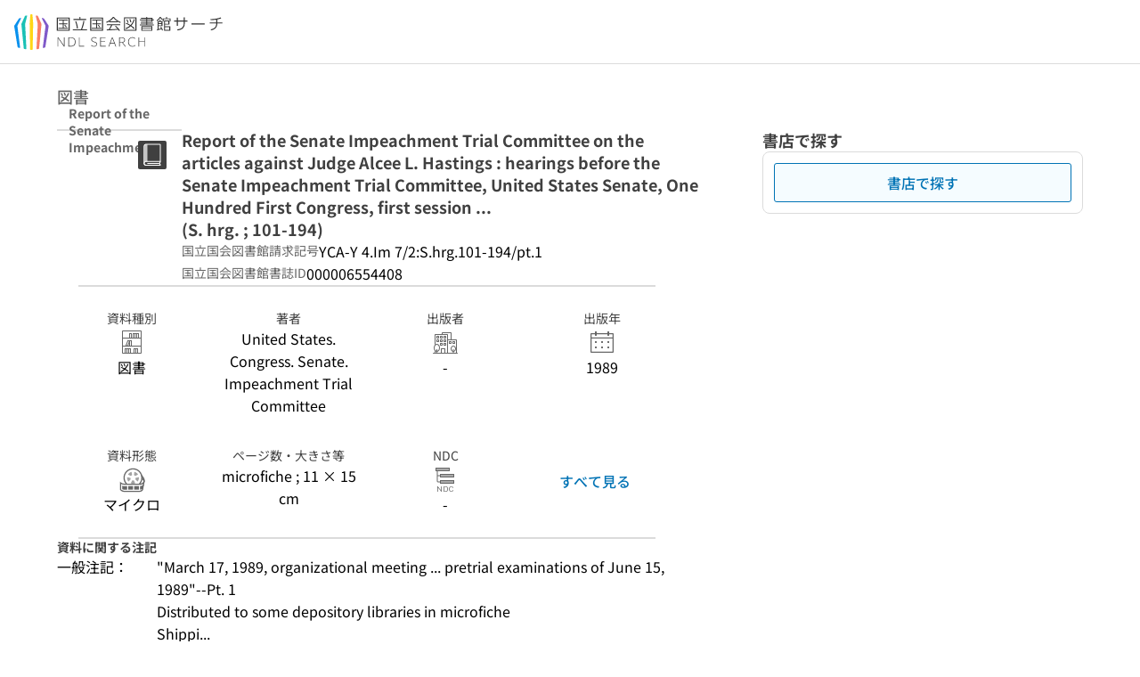

--- FILE ---
content_type: text/css; charset=utf-8
request_url: https://ndlsearch.ndl.go.jp/_nuxt/PagesBeforeCartRcopyDialog.Bfj9QL2-.css
body_size: 2210
content:
[data-v-12f731ed] .pages-request-dialog-copy-index-color>.base-layout-row{flex-direction:column}[data-v-34abf37e] .ui-parts-input-radio .base-input-radio:disabled+label{color:#666}[data-v-34abf37e] .ui-parts-input-radio .base-input-radio:checked+label{color:#000}.inline-flex[data-v-34abf37e]{align-items:center;display:inline-flex}.question-link-to-help[data-v-34abf37e]:visited{color:#0073b5}@media (min-width:744px),print{.pages-request-dialog-copy-input[data-v-04bf2af1]{margin:0 -24px;padding:2rem 1.5rem}}@media only screen and (max-width:743px){.pages-request-dialog-copy-input[data-v-04bf2af1]{margin:0 -24px;padding:2rem 1.5rem}}@media (min-width:744px),print{.pages-request-dialog-copy-describe[data-v-04bf2af1]{padding-left:136px}}.question-link-to-help[data-v-04bf2af1]:visited{color:#0073b5}.panel[data-v-d60c9418]{overflow:auto;padding:2rem}.full-width-input[data-v-d60c9418]{width:100%}.input-and-error[data-v-d60c9418]{display:flex;flex-flow:column}ul[data-v-d60c9418]{list-style:disc}.make-space[data-v-d60c9418]{margin-bottom:1em}h2[data-v-d60c9418]{font-size:110%;font-weight:700}.position-left[data-v-d60c9418]{display:flex;justify-content:left}.input-and-delete[data-v-d60c9418]{align-items:center;display:flex;justify-content:space-between}.add[data-v-d60c9418]{display:flex;justify-content:center}.position-center[data-v-d60c9418]{text-align:center}.message[data-v-d60c9418]{display:flex;flex-direction:column}.question-link-to-help[data-v-d60c9418]:visited{color:#0073b5}.open-rcopy-help-dialog[data-v-d60c9418]{padding-right:2px}[data-v-1038d59b] .pages-request-dialog-copy-index-color>.base-layout-row{flex-direction:column}.panel[data-v-ed4b2f03]{overflow:auto;padding:2rem}.full-width-input[data-v-ed4b2f03]{width:100%}.input-and-error[data-v-ed4b2f03]{display:flex;flex-flow:column}ul[data-v-ed4b2f03]{list-style:disc}.make-space[data-v-ed4b2f03]{margin-bottom:1em}h2[data-v-ed4b2f03]{font-size:110%;font-weight:700}.position-left[data-v-ed4b2f03]{display:flex;justify-content:left}.input-and-delete[data-v-ed4b2f03]{align-items:center;display:flex;justify-content:space-between}.add[data-v-ed4b2f03]{display:flex;justify-content:center}.position-center[data-v-ed4b2f03]{text-align:center}.message[data-v-ed4b2f03]{display:flex;flex-direction:column}.question-link-to-help[data-v-ed4b2f03]:visited{color:#0073b5}p[data-v-4b00ed0e]{white-space:pre-wrap}.caution[data-v-4b00ed0e]{background-color:#f7fbfc}.position-center[data-v-ee8294c3]{text-align:center}.message[data-v-ee8294c3]{display:flex;flex-direction:column}.question-link-to-help[data-v-ee8294c3]:visited{color:#0073b5}


--- FILE ---
content_type: text/javascript; charset=utf-8
request_url: https://ndlsearch.ndl.go.jp/_nuxt/CLZ7l_aX.js
body_size: -359
content:
const S=100,s=5;export{S as C,s as S};


--- FILE ---
content_type: text/javascript; charset=utf-8
request_url: https://ndlsearch.ndl.go.jp/_nuxt/BP5CDLkC.js
body_size: 245416
content:
import{d as ie,Y as at,D as dt,c as v,e as d,o as l,s as ke,w as t,E as y,g as f,f as a,n as E,t as n,j as e,aT as X,p as et,l as B,G as je,aU as i,Q as K,y as _e,a as Ge,aV as Pl,aW as Dl,u as be,_ as Ne,S as nt,h as Ae,ad as lt,B as Re,R as le,aX as Mt,aY as kt,Z as Ue,a3 as Z,W as it,a9 as Ke,k as Ze,aZ as St,a_ as xl,a$ as Ya,b0 as Wt,J as Cl,z as Rt,aR as Pe,b1 as Kl,b2 as Al,r as Ea,I as qe,b3 as $e,b4 as Vl,b5 as It,a0 as Gt,H as ct,a5 as se,b6 as Ua,P as Pt,b7 as Fa,b8 as Ml,b9 as Rl,ba as Tl,O as Ot,aD as Yl,bb as xt,bc as Tt,bd as ja,be as za,bf as Za,F as Lt,bg as ht,bh as ua,bi as qa,af as Ye,bj as Ee,a1 as Dt,bk as Ha,bl as Vt,M as El,a7 as Qt,bm as Wa,ae as vt,bn as Jt,aa as Xt,bo as Ul,bp as Nt,aN as ut,bq as ea,a4 as Xe,br as Ga,bs as da,aF as ga,aB as pa,bt as Qa,aJ as ma,bu as Fl,bv as Ja,bw as ba,bx as jl,by as zl,x as Ce,bz as Xa,bA as Zl,bB as ql,bC as el,bD as Yt,bE as tl,bF as fa,bG as Hl,bH as Wl,az as al,bI as ta,A as Gl,L as Ql,K as Jl,bJ as Et,aw as ll,bK as $t,bL as Xl,bM as eo,bN as to,T as ao,U as lo,bO as bt,bP as At,bQ as ol,bR as sl,bS as ft,bT as Aa,bU as oo,N as so,bV as no,bW as io,bX as ro,ay as co,bY as uo,bZ as Va,V as go,X as po,b_ as mo}from"./DPurtOtd.js";import{_ as bo}from"./Dn-Sl0j9.js";import{u as _t}from"./pPziZfLb.js";import{u as gt,a as aa,R as fo,_ as _o}from"./BCH_P9yB.js";import{_ as No}from"./DKMLoWk3.js";import{_ as ko}from"./DPMMxj2T.js";import{_ as ho}from"./BMzwg2uv.js";import{_ as nl}from"./CgRiUF7q.js";import{$ as il,c as rl,u as vo}from"./B7_AJKD3.js";import{P as ca}from"./L1Eqb2dl.js";import{s as yo}from"./Bbij8iAZ.js";import{$ as ve,c as Bo}from"./BTCvFE9-.js";import{_ as cl}from"./Cje1lYlt.js";import{i as la,c as Zt}from"./DQZze0D_.js";import{u as yt,a as _a,_ as Ut,b as Na}from"./WiUF8h5a.js";import{_ as ul}from"./CbAYroDT.js";import{_ as dl}from"./BN_01LMG.js";import{_ as So}from"./BSCOhQeV.js";import{_ as Io}from"./Cyao0dOT.js";import"./Dj2ZcXgG.js";import"./4eLOPONy.js";import"./D1NaIl6s.js";import"./3CihTqzw.js";import"./C97gZJnv.js";import"./Ouj44UC1.js";import"./DRDystd_.js";import"./DEGTY0wv.js";import"./CT9tbM4D.js";import"./CLZ7l_aX.js";const Oo={class:"breadcrumb-title-material"},Lo={class:"breadcrumb-book-label"},wo={class:"breadcrumb-book-volume"},$o={class:"breadcrumb-book-label"},Po={class:"breadcrumb-article-label"},Do={class:"breadcrumb-article-title"},xo={"data-cy":"materialType"},Co=ie({__name:"UiPartsBreadcrumb",props:{bib:{},titleBib:{},bookBib:{}},setup(o){const{getFirstString:s,joinMetaWithDoubleByte:r,getBreadcrumbTitle:u,joinMeta:g}=X(),S=o,{bib:p}=at(S),O=dt(),b=O.public.isIos,_=O.public.isMina,m=v(()=>{const I=s(p.value,"t02450");return I?.length>10?I?.substring(0,10)+"...":I}),c=I=>I?.meta?.t02820?.some(h=>h?.s==="item")?I?.meta?.t02820?.filter(k=>k?.s==="item"&&k?.v)?.map(k=>k?.v).join(" "):g(I?.meta,"t02820")?g(I?.meta,"t02820"):g(I?.meta,"t02821");return(I,h)=>{const k=et,N=ke,P=je;return l(),d(N,{class:"ui-parts-breadcrumb",gap:"4","flex-wrap":""},{default:t(()=>[o.titleBib?(l(),y(K,{key:0},[a(N,{gap:"8"},{default:t(()=>[E("span",Oo,n(e(r)(o.titleBib.meta,"k09022")),1),a(k,{to:`/books/${o.titleBib.id}`,class:"breadcrumb-title-title"},{default:t(()=>[B(n(e(u)(o.titleBib)),1)]),_:1},8,["to"])]),_:1}),S.bib.admin.type!=="title"?(l(),d(P,{key:0,icon:"interface/arrow-right"})):f("",!0),o.bookBib?(l(),y(K,{key:2},[a(N,{gap:"8"},{default:t(()=>[E("span",$o,n(I.$langLabel(e(i).breadcrumb.volume)),1),a(k,{class:"breadcrumb-book-volume",to:`/books/${o.bookBib.id}`},{default:t(()=>[B(n(c(o.bookBib)),1)]),_:1},8,["to"])]),_:1}),a(P,{icon:"interface/arrow-right"}),a(N,{gap:"8"},{default:t(()=>[E("span",Po,n(I.$langLabel(e(i).breadcrumb.article)),1),E("span",Do,n(e(m)),1)]),_:1})],64)):(l(),d(N,{key:1,gap:"8"},{default:t(()=>[E("span",Lo,n(I.$langLabel(e(i).breadcrumb.volume)),1),E("span",wo,n(c(e(p))),1)]),_:1}))],64)):e(b)?(l(),d(N,{key:1,class:"material-type-label",gap:"8"},{default:t(()=>[E("span",null,n(e(r)(e(p)?.meta,"k09022")),1)]),_:1})):e(_)?(l(),y(K,{key:2},[e(p)?(l(),d(N,{key:0,gap:"8"},{default:t(()=>[E("span",xo,n(e(r)(e(p).meta,"k09022")),1)]),_:1})):f("",!0)],64)):f("",!0)]),_:1})}}}),ka=Object.assign(_e(Co,[["__scopeId","data-v-f10d3f78"]]),{__name:"UiPartsBreadcrumb"}),wt=()=>{const o=Ge(),s=Pl(),{gtag:r}=Dl();return{sendClickButtonEvent:p=>{s.getLevel==="all"&&r("event",p,{login_status:o.isLogin?"logged_in":"logged_out"})},sendClickViewerButtonEvent:(p,O)=>{s.getLevel==="all"&&r("event",p,{login_status:o.isLogin?"logged_in":"logged_out",item_category:O})},sendClickRequestEvent:p=>{s.getLevel==="all"&&r("event","click_request_button",{request_category:p,login_status:o.isLogin?"logged_in":"logged_out"})}}},Ko={key:1},Ao=ie({__name:"PagesBooksCoverLink",props:{to:{},icon:{},heading:{},buttonText:{},next:{type:Boolean},collection:{},paragraphs:{},disabled:{type:Boolean},width:{},color:{},itemCategory:{}},setup(o){const{$langLabel:s}=be(),{sendClickViewerButtonEvent:r}=wt();return(u,g)=>{const S=je,p=Ae,O=ke,b=lt,_=Re,m=et,c=Ne;return l(),d(c,{class:"pages-books-cover-link",gap:o.heading?16:4},{default:t(()=>[e(s)(o.heading)?(l(),d(O,{key:0,gap:"5","vertical-align":"top","data-cy":"openRange"},{default:t(()=>[a(S,{icon:"interface/devices-circle",class:"has-text-secondary"}),a(p,{"visual-level":"headline"},{default:t(()=>[B(n(e(s)(o.heading)),1)]),_:1})]),_:1})):f("",!0),nt(u.$slots,"default",{},void 0,!0),a(c,{gap:"8"},{default:t(()=>[a(b,{to:o.to,icon:o.icon,width:o.width||336,disabled:o.disabled,color:o.color,"data-cy":"viewerButton",onClick:g[0]||(g[0]=I=>e(r)("click_button_showDegitalViewer",o.itemCategory))},{default:t(()=>[B(n(e(s)(o.buttonText)),1)]),_:1},8,["to","icon","width","disabled","color"]),o.collection?(l(),d(_,{key:0,"data-cy":"collection","font-size":"small",class:"has-text-sub pages-books-cover-link-collection"},{default:t(()=>[B(n(o.collection),1)]),_:1})):f("",!0),(l(!0),y(K,null,le(o.paragraphs,(I,h)=>(l(),d(_,{key:h,"font-size":"small",class:"has-text-sub","data-cy":"description"},{default:t(()=>[(l(!0),y(K,null,le(I,k=>(l(),y(K,{key:k.text},[k.link?(l(),d(m,{key:0,to:k.link},{default:t(()=>[B(n(e(s)(k.text)),1)]),_:2},1032,["to"])):(l(),y("span",Ko,n(e(s)(k.text)),1))],64))),128))]),_:2},1024))),128))]),_:1})]),_:3},8,["gap"])}}}),Vo=Object.assign(_e(Ao,[["__scopeId","data-v-f5f79165"]]),{__name:"PagesBooksCoverLink"}),Mo=ie({__name:"PagesBooksCover",props:{bib:{},user:{},ndlDigitalItem:{},libraryNdlItem:{}},setup(o){return(s,r)=>{const u=Mt,g=Vo,S=Ne,p=ke;return l(),d(p,{class:"pages-books-cover",align:"center"},{default:t(()=>[a(p,{class:"pages-books-cover-row",align:"center","mobile-direction":"column"},{default:t(()=>[a(u,{bib:o.bib,"category-icon":"interface/balloon-exclamation",width:"208",caption:s.$langLabel(e(i).thumbnail.caption),tag:"figure","show-sensitive":""},null,8,["bib","caption"]),a(S,{class:"pages-books-cover-links",gap:"32"},{default:t(()=>[("isEmpty"in s?s.isEmpty:e(kt))(o.ndlDigitalItem)?f("",!0):(l(),d(g,{key:0,to:o.ndlDigitalItem.buttonLink,icon:o.ndlDigitalItem.isButtonDisabled?null:"interface/book-open",heading:o.ndlDigitalItem.heading,"button-text":o.ndlDigitalItem.buttonText,collection:o.ndlDigitalItem.collection,paragraphs:o.ndlDigitalItem.paragraphs,disabled:o.ndlDigitalItem.isButtonDisabled,"item-category":"ndl",color:"secondary"},null,8,["to","icon","heading","button-text","collection","paragraphs","disabled"])),("isEmpty"in s?s.isEmpty:e(kt))(o.libraryNdlItem)?f("",!0):(l(),d(g,{key:1,to:o.libraryNdlItem.link,icon:o.libraryNdlItem.hasArrow?null:"interface/book-open",heading:o.libraryNdlItem.heading,"button-text":o.libraryNdlItem.buttonText,color:"secondary",next:o.libraryNdlItem.hasArrow,collection:o.libraryNdlItem.collection,"item-category":"library"},null,8,["to","icon","heading","button-text","next","collection"]))]),_:1})]),_:1})]),_:1})}}}),gl=Object.assign(_e(Mo,[["__scopeId","data-v-f2a9a09b"]]),{__name:"PagesBooksCover"}),Ro=ie({__name:"PagesBooksHeading",props:{bib:{default:null},showDigitalViewer:{type:Boolean,default:!1}},setup(o){const{getHeadingTitleLabel:s,getMetaOfItems:r,getMetaValues:u,getNdlCallNo:g,matchRidAndLid:S,getNdlSameMaterialCallNo:p,getBibDetailPattern:O}=X(),{$langLabel:b}=be(),_=o,m=v(()=>s(_.bib)),c=v(()=>m.value.join("")),I=v(()=>c.value?.length>50||m.value?.length>3?"4":"1"),h=v(()=>{const N=_.bib?.items?.filter($=>$?.meta?.k30010?.length&&$.type?.includes("ndl"));return(N?.find($=>S($,_.bib.admin))||N?.[0])?.meta.k30010[0].v||""}),k=v(()=>[{term:b(i.ndlBooks.ndlCallNo),description:g(_.bib)||""},{term:b(i.ndlBooks.sameMaterialCallNum),description:p(_.bib)||""},{term:b(i.ndlBooks.bibliographicId),description:h.value||""},{term:b(i.ndlBooks.pid),description:r(_.bib,"k31000")?.[0]?.v||""},{term:b(i.ndlBooks.releaseNumber),description:u(_.bib,"k00280")}].filter(N=>N.description?.length));return(N,P)=>{const $=Ne,L=Ae,D=bo,w=Mt,x=ke;return o.showDigitalViewer||e(O)(o.bib)==="title"?(l(),d($,{key:0,class:"pages-books-heading",gap:"24"},{default:t(()=>[a(L,{level:"1","visual-level":e(I)},{default:t(()=>[(l(!0),y(K,null,le(e(m),V=>(l(),d($,{key:V,tag:"span"},{default:t(()=>[B(n(V),1)]),_:2},1024))),128))]),_:1},8,["visual-level"]),a(D,{list:e(k)},null,8,["list"])]),_:1})):(l(),d(x,{key:1,class:"pages-ndls-books-contents","vertical-align":"top",gap:"40","mobile-direction":"column"},{default:t(()=>[a(w,{bib:o.bib,"category-icon":"interface/balloon-exclamation",width:"140",class:"pages-books-heading-thumbnail",caption:e(b)(e(i).thumbnail.caption),tag:"figure","show-sensitive":"","hide-no-image-on-mobile":""},null,8,["bib","caption"]),a($,{class:"pages-books-heading",gap:"4"},{default:t(()=>[(l(!0),y(K,null,le(e(m),V=>(l(),d(L,{key:V,level:"1","visual-level":e(I)},{default:t(()=>[B(n(V),1)]),_:2},1032,["visual-level"]))),128)),a(D,{list:e(k)},null,8,["list"])]),_:1})]),_:1}))}}}),ha=Object.assign(Ro,{__name:"PagesBooksHeading"}),To={class:"has-text-body-s has-text-sub"},na=5,Yo=ie({__name:"PagesBooksVolume",props:{bib:{}},async setup(o){let s,r;const{isMagazinNewspaperTitle:u,joinMeta:g}=X(),S=o,{bib:p}=at(S),O=Ue(),b=Z(null),_=v(()=>!b?.value?.hit||b?.value?.hit<=na?null:b?.value?.hit-na),m=async()=>{const h=St("volume",O.path);h.setFrom(0),h.setSize(na),h.setSort(["published:desc"]),h.addFilter("tid",[p.value.id]),await h.apiCallSearch(),b.value=h.searchState.result};[s,r]=it(()=>m()),await s,r(),Ke(p.value,async()=>{await m()});const c=v(()=>{if(u(S.bib)){const h={};return h.cs="bib",h.from=0,h.size=20,h.filter={},h.filter.tid=[p.value.id],h.sort=["published:desc"],xl().applySearchResultSetting("bib",h),h.collapse="none",`/search${Ya(h)}`}return"#volume"}),I=h=>{const k=h?.meta?.t02820?.filter(L=>["item","digi"].includes(L?.s))?.map(L=>L.v)?.join(" "),N=h?.meta?.t02820?.filter(L=>!L?.s)?.map(L=>L.v)?.join(" "),P=g(h?.meta,"t02604");return(k||N||P)?.slice(0,40)};return(h,k)=>{const N=Mt,P=et,$=Ne,L=Ze,D=ke;return e(b)?.hit?(l(),d($,{key:0,class:"pages-books-volume",gap:"8"},{default:t(()=>[E("span",To,n(h.$langLabel(e(i).latestVolume.title)),1),a(D,{class:"pages-books-volume-covers",gap:"16","vertical-align":"top"},{default:t(()=>[(l(!0),y(K,null,le(e(b)?.list?.slice(0,5),(w,x)=>(l(),d($,{key:x},{default:t(()=>[a(P,{class:"pages-books-volume-covers-item",to:`/books/${w.id}`},{default:t(()=>[a(N,{class:"pages-books-volume-covers-item-thumbnail",bib:w,"category-icon":"interface/balloon-exclamation",width:"85","mobile-width":"85","is-middle":"","placeholder-text":I(w),"show-sensitive":""},null,8,["bib","placeholder-text"]),B(" "+n(I(w)),1)]),_:2},1032,["to"])]),_:2},1024))),128)),a(D,{class:"to-search-detail-button"},{default:t(()=>[e(_)?(l(),d(L,{key:0,size:"small",to:e(c),"data-cy":"toVolumeAreaLink"},{default:t(()=>[B(n(`${h.$langLabel(e(i).latestVolume.other)}${e(_)}${h.$langLabel(e(i).latestVolume.case)}`),1)]),_:1},8,["to"])):f("",!0)]),_:1})]),_:1})]),_:1})):f("",!0)}}}),pl=Object.assign(_e(Yo,[["__scopeId","data-v-f97184a0"]]),{__name:"PagesBooksVolume"}),Eo={key:2},Uo={key:1},Fo=["innerHTML"],jo=ie({__name:"PagesBooksMeta",props:{bib:{}},setup(o){const s=o,{getBasicBibInfo:r}=Wt(),u=i.metaArea.collection,g=i.metaArea.bibClass,S=Ue(),p=b=>b.includes("規格・テクニカルリポート類"),O=v(()=>r(s.bib,S.params.bibId));return(b,_)=>{const m=Cl,c=je,I=ke,h=Ne,k=et,N=Ze,P=Rt;return e(O).length?(l(),d(h,{key:0,class:"pages-books-meta",gap:"8"},{default:t(()=>[a(h,{class:"pages-books-meta-panel"},{default:t(()=>[a(m,{"flex-grow":"","border-width":"2",color:"separator",tag:"span"}),a(P,{columns:"4"},{default:t(()=>[(l(!0),y(K,null,le(e(O),$=>(l(),d(h,{key:$.id,gap:"4",align:"center",tag:"dl"},{default:t(()=>[a(h,{tag:"dt",gap:"4",align:"center"},{default:t(()=>[$.id==="k39022"?(l(),y(K,{key:0},[E("span",null,n(b.$langLabel($.term)),1),a(I,{align:"split",gap:"4"},{default:t(()=>[(l(!0),y(K,null,le($.mediaFacetList,L=>(l(),d(c,{key:L.code,icon:L.icon,size:"large",class:Pe(`has-text-sub ${L.icon?.replace("/","-")}-icon`)},null,8,["icon","class"]))),128))]),_:2},1024)],64)):$.term?(l(),y(K,{key:1},[E("span",null,n(b.$langLabel($.term)),1),($.term!==e(u)?$.description.length<=20:$.description.length<=25)?(l(),d(c,{key:0,icon:$.icon,size:"large",class:Pe(`has-text-sub ${$.icon?.replace("/","-")}-icon`)},null,8,["icon","class"])):f("",!0)],64)):(l(),y("span",Eo,n(b.$langLabel($.term)),1))]),_:2},1024),a(I,{tag:"dd","flex-grow":"","vertical-align":"top","data-cy":`meta-${$.id}-value`},{default:t(()=>[$.link?(l(),d(k,{key:0,to:$.link},{default:t(()=>[B(n($.description),1)]),_:2},1032,["to"])):$.description?(l(),y(K,{key:1},[$.term===e(g)?(l(),y("span",{key:0,class:Pe({"pages-books-meta-keep-all":!p($.description)})},n($.description),3)):$.term!==e(u)?(l(),y("span",Uo,n($.description),1)):(l(),y("span",{key:2,innerHTML:$.description},null,8,Fo))],64)):f("",!0)]),_:2},1032,["data-cy"])]),_:2},1024))),128)),a(I,{gap:"4",align:"center",class:"bib-viewAll-anchor-link",tag:"span"},{default:t(()=>[a(N,{to:"#bib"},{default:t(()=>[B(n(b.$langLabel(e(i).metaArea.viewAll)),1)]),_:1})]),_:1})]),_:1}),a(m,{"flex-grow":"","border-width":"2",color:"separator",tag:"span"})]),_:1})]),_:1})):f("",!0)}}}),va=Object.assign(_e(jo,[["__scopeId","data-v-524cd847"]]),{__name:"PagesBooksMeta"}),zo=["data-cy"],Zo=ie({__name:"PagesBooksAbstractContents",props:{list:{}},setup(o){const{$langLabel:s}=be(),{getShowDocDetailsInfo:r,getNeedSimpleMode:u}=X(),g=Z({}),S=p=>{g.value[p]=!g.value[p]};return(p,O)=>{const b=Re,_=ke,m=Ze,c=Ne;return l(!0),y(K,null,le(o.list,I=>(l(),d(_,{key:I,tag:"dl","vertical-align":"top","mobile-direction":"column"},{default:t(()=>[a(_,{tag:"dt",align:"left",class:"pages-books-abstract-notes-info-title"},{default:t(()=>[a(b,null,{default:t(()=>[B(n(e(s)(I.label)+"："),1)]),_:2},1024)]),_:2},1024),a(c,{tag:"dd",class:"pages-books-abstract-notes-info"},{default:t(()=>[a(c,{tag:"span"},{default:t(()=>[(l(!0),y(K,null,le(e(r)(I,e(g)[I.key]),h=>(l(),y("span",{key:h,"data-cy":`${I.key}`},n(h),9,zo))),128)),e(u)(I)?(l(),d(c,{key:0,align:"right",gap:"8",tag:"span"},{default:t(()=>[a(m,{class:"pages-books-abstract-notes-closer","data-cy":`${I.key}-show-btn`,size:"small",onClick:h=>S(I.key)},{default:t(()=>[B(n(e(g)[I.key]?e(s)(e(i).primaryMeta.close):e(s)(e(i).primaryMeta.open)),1)]),_:2},1032,["data-cy","onClick"])]),_:2},1024)):f("",!0)]),_:2},1024)]),_:2},1024)]),_:2},1024))),128)}}}),qo=Object.assign(_e(Zo,[["__scopeId","data-v-dd542b4b"]]),{__name:"PagesBooksAbstractContents"}),Ft=Kl("relation",{state:()=>({otherDataTypeStore:[],themeSubjectStore:[]}),actions:{getBibnote(o){return o?.rels?.find(s=>s.t==="bibnote")},getPage(o){return o?.rels?.find(s=>s.t==="page_bib")},getRelation(o){const s=dt(),r=[],u=o?.rels?.map(g=>{const S=g?.i?.map(p=>r.includes(p)?null:(r.push(p),p))?.filter(p=>p);return S.length>0?{...g,i:S}:null})?.filter(g=>g);if(s.public.isIos){const g=["origin_type","record_format","same_publisher","same_author","same_theme","same_author_id","same_grouping","same_series","same_magazine"];return u?.filter(S=>g.includes(S.t)).slice(0,5)}else if(s.public.isMina){const g=["same_author","same_theme"];return u?.filter(S=>g.includes(S.t))}else return[]},async themeSubject(o){this.themeSubjectStore=[];const{getFirstString:s,getMetaValues:r}=X();if(s(o,"t26500"))try{const g=St("relation-subject",null);g.addFilter("token",["-"+o.id]),g.addFilter("relation_subject",r(o,"t26500")),g.setSize(0),await g.apiCallSearch();const S=g.searchState.result?.facets?.map(_=>_)?.flat()?.map(_=>Object.keys(_.counts))?.flat()?.filter(_=>_),p=[...new Set(S)].map(_=>({label:_,searchState:{cs:"bib",filter:{token:["-"+o.id],same_subject:[_]}}}));let O=r(o,"t96504");O?.length===0&&(O=r(o,"t96505"));const b=[...new Set(O)].map(_=>({label:_,searchState:{cs:"bib",filter:{token:["-"+o.id],same_authorityInfo:[_]}}}));this.themeSubjectStore=[...new Set([].concat(p,b))]}catch(g){be().$logger?.error(g)}},async otherDataType(o){this.otherDataTypeStore=[];try{const s=St("bib",null);s.searchState.noFacet=!0,s.addFilter("itemId",[o.id]),await s.apiCallSearch();const{getFirstMetaString:r}=X(),u=b=>r(b.meta,"t38664")===Al,g=b=>r(b.meta,"t38666")?r(b.meta,"t38666"):r(b.meta,"t38665"),S=b=>!!g(b),p=s.searchState.result?.list?.map(b=>b?.items)?.flat()?.filter(b=>b.id!==o.id)?.filter(b=>u(b))?.filter(b=>S(b)),O=[];p.forEach(b=>{const _=g(b),m=O.find(c=>c.collection===_);m?m.items.push(b):O.push({collection:_,items:[b]})}),O.forEach(b=>{const _=b.items?.map(m=>"+"+m.id);b.searchState={cs:"bib-mina",filter:{token:_,collection:[b.collection]}}}),this.otherDataTypeStore=O}catch(s){be().$logger?.error(s)}}}}),Ho={key:0},Wo=ie({__name:"PagesBooksAbstract",props:{bib:{}},setup(o){const{$langLabel:s,$isEn:r}=be(),u=dt(),g=u.public.isMina,S=u.public.isIos,p=o,{getDocDetailedInfoList:O,getNotesAreaText:b,getTitleOfJournal:_,getOtherFormat:m}=X(),{getBibnote:c}=Ft(),I=v(()=>O(p.bib,r.value)),h=v(()=>c(p.bib)?.i),k=v(()=>m(p.bib)),N=v(()=>_(p.bib)),P=v(()=>b(p.bib)),$=v(()=>I.value?.length||h.value?.length||k?.value||S&&(N.value?.length||P.value?.length)),L=v(()=>h.value?.length);return(D,w)=>{const x=ke,V=Ae,Y=Ne,A=Ea,F=et,T=qo,q=Re;return e($)?(l(),d(Y,{key:0,class:"pages-books-abstract-area",gap:"24"},{default:t(()=>[e(g)?(l(),d(Y,{key:0,gap:"4"},{default:t(()=>[a(V,{level:"2","visual-level":"headline"},{default:t(()=>[a(x,{tag:"span",gap:"8"},{default:t(()=>[B(n(e(s)(e(i).primaryMeta.abstract)),1)]),_:1})]),_:1})]),_:1})):f("",!0),e(L)||e(k).length?(l(),d(Y,{key:1,class:"pages-books-bibnote",gap:"4"},{default:t(()=>[a(V,{"visual-level":"headline-s"},{default:t(()=>[B(n(e(s)(e(i).primaryMeta.ndlUsageNotes)),1)]),_:1}),e(L)?(l(),y("div",Ho,[(l(!0),y(K,null,le(e(h),C=>(l(),d(A,{key:C,id:C},null,8,["id"]))),128))])):f("",!0),e(k).length?(l(),d(x,{key:1,"vertical-align":"top"},{default:t(()=>[a(Y,null,{default:t(()=>[B(n(e(s)(e(i).primaryMeta.eBooksAvailable)),1)]),_:1}),a(Y,null,{default:t(()=>[(l(!0),y(K,null,le(e(k),C=>(l(),y("div",{key:C.link},[a(F,{to:C.link},{default:t(()=>[B(n(C.title),1)]),_:2},1032,["to"]),C.type==="other1"?(l(),y(K,{key:0},[B(n(e(s)(e(i).primaryMeta.OtherSiteTransition)),1)],64)):f("",!0)]))),128))]),_:1})]),_:1})):f("",!0)]),_:1})):f("",!0),e(S)&&e(P)?.length?(l(),d(Y,{key:2,class:"pages-books-abstract-notes",gap:"4"},{default:t(()=>[a(Y,{gap:"4"},{default:t(()=>[a(V,{"visual-level":"headline-s",class:"pages-books-abstract-notes-title"},{default:t(()=>[B(n(e(s)(e(i).primaryMeta.notes)),1)]),_:1})]),_:1}),a(T,{list:e(P)},null,8,["list"])]),_:1})):f("",!0),e(S)&&e(N)?.length?(l(),d(Y,{key:3,class:"pages-books-abstract-title-of-Journal",gap:"4"},{default:t(()=>[a(Y,{gap:"4"},{default:t(()=>[a(V,{"visual-level":"headline-s",class:"pages-books-abstract-title-of-Journal-title"},{default:t(()=>[B(n(e(s)(e(i).primaryMeta.titleOfJournal)),1)]),_:1})]),_:1}),(l(!0),y(K,null,le(e(N),C=>(l(),y(K,{key:C},[C.link?(l(),d(F,{key:0,to:C.link,class:"pages-books-abstract-title-of-Journal-info"},{default:t(()=>[B(n(C.label),1)]),_:2},1032,["to"])):(l(),d(q,{key:1},{default:t(()=>[B(n(C.label),1)]),_:2},1024))],64))),128))]),_:1})):f("",!0),e(I)?.length?(l(),d(Y,{key:4,gap:"4",class:"pages-books-abstract"},{default:t(()=>[e(g)?f("",!0):(l(),d(V,{key:0,"visual-level":"headline-s"},{default:t(()=>[B(n(e(s)(e(i).primaryMeta.abstract)),1)]),_:1})),a(T,{list:e(I)},null,8,["list"])]),_:1})):f("",!0)]),_:1})):f("",!0)}}}),ya=Object.assign(_e(Wo,[["__scopeId","data-v-eb99b153"]]),{__name:"PagesBooksAbstract"}),Go={key:0,class:"pages-books-action-inlibrary"},Qo={key:0},Jo={class:"pages-books-action-ndl-magazine-guide"},Xo=ie({__name:"PagesBooksActionLibrary",props:{bib:{},items:{},result:{},smsErrFlg:{type:Boolean},archiveItems:{},ss:{}},setup(o){const s=o,{checkItmPreProvided:r,getBibDetailPattern:u,getFirstMetaString:g,getMetaOfItems:S}=X(),{getIosRefinedLibItms:p}=_t(),{isArchiveDetailView:O,getNdlAlternateItems:b,getShowDigitalAreaFlag:_}=gt(),{isNewspaper:m}=Wt(),{$langLabel:c}=be(),I=Ue(),h=Ge(),k=v(()=>h.isInLibrary),N=v(()=>m(s.bib)),P=v(()=>O(s.bib,I.params.bibId)),$=v(()=>s.bib?.items?.filter(j=>j.rid!==$e.NDL_DIGITAL_DAISY&&j?.type?.includes("ndl"))||[]),L=v(()=>s.bib?.items?.some(j=>j?.rid!==$e.NDL_DIGITAL_DAISY&&j.type?.includes("ndl")&&r(j))),D=v(()=>s.smsErrFlg?b($.value):[]),w=v(()=>L.value?i.rightPane.processing:$.value.length&&(x.value||V.value)||T.value?i.rightPane.inPossession:i.rightPane.noPossession),x=v(()=>{if(s.items?.hit)return s.items?.list?.every(W=>W?.serviceType==="C01")?!1:s.items?.list?.length>0;if(s.archiveItems?.facet?.division?.["TM*"]?.value||s.archiveItems?.facet?.division?.["KS*"]?.value||s.archiveItems?.facet?.division?.["IL*"]?.value)return!0;const j=s.ss?.searchState?.result?.facets?.findLast(W=>W.field==="hpnp");return!!(j?.counts&&(j?.counts.TM>0||j?.counts.KS>0))}),V=v(()=>!!(s.items?.list?.some(W=>W?.requestOption?.some(Q=>Q?.type==="RCOPY"&&Q?.cartStatus==="ENABLED"))||_(s.bib,h.uaa))),Y=v(()=>s.bib?.items?.some(j=>j.type?.includes("ndl")&&j.type?.includes("digital"))),A=v(()=>!L.value&&!x.value&&!V.value&&Y.value),F=v(()=>{const j=g(s.bib?.meta,"t07730"),W=S(s.bib,"k37731");return j&&W?{label:j,link:`/books/R100000002-I${W[0]?.v}`}:null}),T=v(()=>{const j=s?.bib?.items?.some(Q=>Q.type?.includes("ndl")&&!Q.type?.includes("digital")),W=s.bib?.admin?.tid===s.bib?.id;return s.bib?.admin?.type==="article"&&j&&W&&!!F.value}),q=v(()=>!L.value&&!x.value&&!V.value&&!T.value&&!A.value&&s.bib?.items?.some(j=>j.type?.includes("ndl")&&!j.rid?.includes($e.NDL_DIGITAL_DAISY))),C=v(()=>!L.value&&!x.value&&!V.value&&!T.value&&!A.value&&!q.value),oe=v(()=>k.value?s.smsErrFlg?D.value?.length||0:s.ss?.searchState?.result?.hit?s.ss?.searchState?.result?.hit:(P.value?s.archiveItems?.total:s.items?.list?.length)||0:0),z=v(()=>c(i.rightPane.divisionListPrefix)+oe.value+c(i.rightPane.divisionListSuffix)),de=v(()=>p(s.bib)),G=v(()=>de.value&&de.value.length),H=v(()=>{const j=(()=>{if(s.smsErrFlg)return D.value.map(Q=>Q.division);const W=s.ss?.searchState?.result?.facets?.findLast(Q=>Q.field==="hpnp");return W?.counts?Object.keys(W?.counts):P.value?Object.keys(s.archiveItems?.facet.division||{}):s.items?.list?.map(Q=>Q.division)})();return Vl.filter(W=>j?.flatMap(Q=>Q?.substring(0,2)).includes(W.value)).map(W=>W.label)}),{sendClickButtonEvent:U}=wt();return(j,W)=>{const Q=Ae,M=je,R=ke,ee=It,ne=lt,J=Rt,ce=et,ge=Ne,ue=qe;return e(u)(o.bib)!=="title"&&(!e(A)&&!e(C)||e(N)||e(G))?(l(),y("section",Go,[a(ge,{gap:"8"},{default:t(()=>[a(Q,{level:"2","visual-level":"4"},{default:t(()=>[B(n(e(c)(e(i).rightPane.readLibrary)),1)]),_:1}),a(ue,{class:"has-text-body-s"},{default:t(()=>[a(ge,{gap:"24"},{default:t(()=>[!e(A)&&!e(C)?(l(),d(ge,{key:0,class:"pages-books-action-ndl",gap:"8"},{default:t(()=>[a(R,{gap:"4"},{default:t(()=>[a(M,{icon:"domain/ndl-circle",size:"22",class:"has-text-primary"}),B(" "+n(`${e(c)(e(i).rightPane.ndlStatus)}：${e(c)(e(w))}`),1)]),_:1}),e(L)?(l(),y("span",Qo,n(e(c)(e(i).rightPane.processingInfo)),1)):e($).length&&(e(V)||e(x))?(l(),y(K,{key:1},[a(R,{gap:"8"},{default:t(()=>[(l(!0),y(K,null,le(e(H),(ye,Te)=>(l(),d(ee,{key:Te},{default:t(()=>[B(n(e(c)(ye)),1)]),_:2},1024))),128))]),_:1}),e(k)?e(oe)?(l(),d(ne,{key:1,to:"#ndl",onClick:W[2]||(W[2]=ye=>e(U)("click_button_dispShelvingList"))},{default:t(()=>[B(n(e(z)),1)]),_:1})):f("",!0):(l(),d(J,{key:0,columns:"2",gap:"8"},{default:t(()=>[e(x)?(l(),d(ne,{key:0,to:"#ndl",icon:"domain/visit-ndl","multiple-lines":"",class:"visiting-info-button",size:"small","icon-width":"48","icon-height":"24",onClick:W[0]||(W[0]=ye=>e(U)("click_button_visitingUse"))},{default:t(()=>[B(n(e(c)(e(i).rightPane.visitingUse)),1)]),_:1})):f("",!0),e(V)?(l(),d(ne,{key:1,to:"#ndl",icon:"domain/sendcopy",class:"visiting-info-button letter-spacing-tight","multiple-lines":"",size:"small","icon-width":"48","icon-height":"24",onClick:W[1]||(W[1]=ye=>e(U)("click_button_remoteCopy"))},{default:t(()=>[B(n(e(c)(e(i).rightPane.remoteCopy)),1)]),_:1})):f("",!0)]),_:1}))],64)):e(T)?(l(),y(K,{key:2},[E("span",Jo,n(e(c)(e(i).rightPane.guideMagazine.info1)),1),a(ce,{to:e(F).link,class:"pages-books-action-ndl-magazine-link"},{default:t(()=>[B(n(e(c)(e(i).rightPane.guideMagazine.info2)+e(F).label),1)]),_:1},8,["to"])],64)):f("",!0)]),_:1})):f("",!0),e(N)||e(G)?(l(),d(ge,{key:1,class:"pages-books-action-library",gap:"8"},{default:t(()=>[e(N)?(l(),y(K,{key:0},[a(R,{gap:"4"},{default:t(()=>[a(M,{icon:"interface/library-circle",size:"22",class:"has-text-sub"}),B(" "+n(e(c)(e(i).rightPane.libraries)),1)]),_:1}),a(ne,{color:"option",style:{"pointer-events":"none"}},{default:t(()=>[B(n(e(c)(e(i).rightPane.contactInfo)),1)]),_:1})],64)):e(G)?(l(),y(K,{key:1},[a(R,{gap:"4"},{default:t(()=>[a(M,{icon:"interface/library-circle",size:"22",class:"has-text-sub"}),B(" "+n(`${e(c)(e(i).rightPane.libraries)}：${e(c)(e(i).rightPane.storedIn)}`),1)]),_:1}),a(ne,{to:"#library",onClick:W[3]||(W[3]=ye=>e(U)("click_button_showLibraryItemsList"))},{default:t(()=>[B(n(e(c)(e(i).rightPane.checkLib.text1)+e(de).length+e(c)(e(i).rightPane.checkLib.text2)),1)]),_:1})],64)):f("",!0)]),_:1})):f("",!0)]),_:1})]),_:1})]),_:1})])):f("",!0)}}}),es=Object.assign(_e(Xo,[["__scopeId","data-v-538437ab"]]),{__name:"PagesBooksActionLibrary"}),ts={class:"pages-books-action-commercial"},as=ie({__name:"PagesBooksActionCommercial",props:{bib:{}},setup(o){const s=o,{checkItmPreProvided:r}=X(),{$langLabel:u}=be(),g=v(()=>s.bib?.items?.some(p=>p.type?.includes("commercial")&&r(p))),{sendClickButtonEvent:S}=wt();return(p,O)=>{const b=Ae,_=Re,m=lt,c=Ne,I=qe;return l(),y("section",ts,[a(c,{gap:"8"},{default:t(()=>[a(b,{level:"2","visual-level":"4"},{default:t(()=>[B(n(e(u)(e(i).rightPane.store)),1)]),_:1}),a(I,{padding:"12",class:"has-text-body-s"},{default:t(()=>[a(c,{gap:"8"},{default:t(()=>[e(g)?(l(),d(_,{key:0,class:"has-text-sub"},{default:t(()=>[B(n(e(u)(e(i).rightPane.preProvidedInfo)),1)]),_:1})):f("",!0),a(m,{to:"#store",onClick:O[0]||(O[0]=h=>e(S)("click_button_searchBooks"))},{default:t(()=>[B(n(e(u)(e(i).rightPane.searchBooks)),1)]),_:1})]),_:1})]),_:1})]),_:1})])}}}),ls=Object.assign(as,{__name:"PagesBooksActionCommercial"}),os={"data-cy":"readAccessibleItem"},ss=ie({__name:"PagesBooksActionReadAccessible",props:{accessibleItems:{}},setup(o){const s=o,{checkItmPreProvided:r}=X(),{$langLabel:u}=be(),g=v(()=>s.accessibleItems?.some(O=>r(O))),S=v(()=>!s.accessibleItems?.every(O=>r(O))),{sendClickButtonEvent:p}=wt();return(O,b)=>{const _=Ae,m=Re,c=lt,I=Ne,h=qe;return l(),y("section",os,[a(I,{gap:"8"},{default:t(()=>[a(_,{level:"2","visual-level":"4"},{default:t(()=>[B(n(e(u)(e(i).rightPane.accessible)),1)]),_:1}),a(h,{padding:"12",class:"has-text-body-s"},{default:t(()=>[a(I,{gap:"8"},{default:t(()=>[e(g)?(l(),d(m,{key:0,class:"has-text-sub"},{default:t(()=>[B(n(e(u)(e(i).rightPane.accessibleProcessing)),1)]),_:1})):f("",!0),e(S)?(l(),d(c,{key:1,to:"#accessible",onClick:b[0]||(b[0]=k=>e(p)("click_button_showAccessibleItems"))},{default:t(()=>[B(n(e(u)(e(i).rightPane.accessibleHitPrefix)+o.accessibleItems.length+e(u)(e(i).rightPane.accessibleHitSuffix)),1)]),_:1})):f("",!0)]),_:1})]),_:1})]),_:1})])}}}),ns=Object.assign(ss,{__name:"PagesBooksActionReadAccessible"}),is=ie({__name:"PagesBooksActionVolume",setup(o){const{$langLabel:s}=be(),{sendClickButtonEvent:r}=wt();return(u,g)=>{const S=lt,p=Re,O=Ne,b=qe;return l(),y("section",null,[a(b,{padding:"12",class:"has-text-body-s pages-books-action-volume"},{default:t(()=>[a(O,{gap:"24"},{default:t(()=>[a(S,{to:"#volume",onClick:g[0]||(g[0]=_=>e(r)("click_button_showVolume"))},{default:t(()=>[B(n(e(s)(e(i).rightPane.showVolume)),1)]),_:1}),a(p,{class:"has-text-sub"},{default:t(()=>[B(n(e(s)(e(i).rightPane.showVolumeText)),1)]),_:1})]),_:1})]),_:1})])}}}),rs=Object.assign(is,{__name:"PagesBooksActionVolume"}),cs="/books/",us=ie({__name:"PagesBooksSectionBibPopupReferenceContent",props:{modelValue:{type:Boolean},bib:{},ariaLabelPrefix:{}},setup(o){const{getReferenceText:s}=X(),r=o,u=Ue(),g=dt(),S=v(()=>s(r.bib,`${g.public.iosBaseUrl}${cs}${u.params.bibId}`)),p=v({get:()=>S.value,set:null});return(O,b)=>{const _=Ae,m=Gt,c=ke,I=No,h=Pt,k=Ua,N=Ne;return l(),y(K,null,[a(c,{class:"pages-books-section-bib-popup-reference-header",align:"split"},{default:t(()=>[a(_,{id:`${o.ariaLabelPrefix}-popup-reference-heading`,"visual-level":"headline-s"},{default:t(()=>[B(n(O.$langLabel(e(i).rightPane.referenceExample)),1)]),_:1},8,["id"]),a(m,{id:`${o.ariaLabelPrefix}-popup-reference-close-icon`,icon:"interface/close",size:"24",class:"has-text-sub","aria-label":O.$langLabel(e(ct).close),onClick:b[0]||(b[0]=P=>O.$emit("update:modelValue",!1))},null,8,["id","aria-label"])]),_:1}),a(N,{class:"pages-books-section-bib-popup-reference-body",gap:"16"},{default:t(()=>[a(I,{modelValue:e(p),"onUpdate:modelValue":b[1]||(b[1]=P=>se(p)?p.value=P:null),readonly:"",rows:"3"},null,8,["modelValue"]),a(c,{align:"center"},{default:t(()=>[a(k,{"target-text":e(S)},{button:t(({copy:P})=>[a(h,{id:`${o.ariaLabelPrefix}-popup-reference-text-copy`,icon:"interface/copy",size:"small",onClick:$=>(P(),O.$emit("update:modelValue",!1))},{default:t(()=>[B(n(O.$langLabel(e(i).rightPane.copyExample)),1)]),_:1},8,["id","onClick"])]),_:1},8,["target-text"])]),_:1})]),_:1})],64)}}}),ml=Object.assign(_e(us,[["__scopeId","data-v-071d3c63"]]),{__name:"PagesBooksSectionBibPopupReferenceContent"}),ds=ie({__name:"PagesBooksSectionRightPopupReference",props:{modelValue:{type:Boolean},bib:{}},emits:["update:modelValue"],setup(o,{emit:s}){const r=o,u=s,g=v({get:()=>r.modelValue,set:S=>u("update:modelValue",S)});return(S,p)=>{const O=Ze,b=ml,_=Fa;return l(),d(_,{id:"section-right-popup-reference",modelValue:e(g),"onUpdate:modelValue":p[1]||(p[1]=m=>se(g)?g.value=m:null),class:"section-right-popup-reference","aria-labelledby":"section-right-popup-reference-heading",scrollable:!0,"has-tail":!0,role:"dialog"},{default:t(({show:m})=>[a(O,{id:"section-right-popup-reference-link",icon:"interface/generate",size:"small",onClick:c=>m(c)},{default:t(()=>[B(n(S.$langLabel(e(i).rightPane.referenceCopylink)),1)]),_:1},8,["onClick"])]),content:t(()=>[a(b,{modelValue:e(g),"onUpdate:modelValue":p[0]||(p[0]=m=>se(g)?g.value=m:null),bib:o.bib,"aria-label-prefix":"section-right"},null,8,["modelValue","bib"])]),_:1},8,["modelValue"])}}}),gs=Object.assign(_e(ds,[["__scopeId","data-v-7f865bf3"]]),{__name:"PagesBooksSectionRightPopupReference"}),ps=()=>{function o(r){const u=r?.filter(S=>[$e.NDL_DIGITAL_COLLECTION].includes(S?.rid)&&S?.type?.includes("ndl")&&S?.type?.includes("digital")).find(S=>S?.meta?.k39029?.find(p=>p?.v==="FULLTEXT_ALLOW"));if(u?.id)return"https://mina.ndl.go.jp/books/"+u?.id;const g=r?.filter(S=>$e.NDL_DIGITAL_DAISY===S?.rid&&S?.type?.includes("ndl")&&S?.type?.includes("digital")).find(S=>S?.meta?.k39021?.find(p=>["ALLOW","DENY_OVERSEAS"].includes(p?.v)));return g?.id?"https://mina.ndl.go.jp/books/"+g?.id:""}return{getMinaTargetItemUrl:o,getDatabaseLinkerUrl:(r,u)=>{const g="http://resolver.ndl.go.jp/ndl01",S=X().getFirstMetaString(r?.meta,"k00200"),p=X().getFirstMetaString(r?.meta,["k00220","k00223"]),O=X().getFirstMetaString(r?.meta,"t27000")?.includes(",")?X().getFirstMetaString(r?.meta,"t27000"):"",b=r?.admin?.type==="article"?X().getFirstMetaString(r?.meta,"t07730"):X().getFirstMetaString(r?.meta,"t02450"),_=r?.admin?.type==="article"?X().getFirstMetaString(r?.meta,"t02450"):null,m={url_ver:["Z39.88-2004"],url_ctx_fmt:["info:ofi/fmt:kev:mtx:ctx"],ctx_ver:["Z39.88-2004"],ctx_enc:["info:ofi/enc:UTF-8"],rfr_id:["info:sid/ndlsearch.ndl.go.jp:NDL-SEARCH"],rft_val_fmt:["info:ofi/fmt:kev:mtx:"],"rft.date":[],"sfx.ignore_date_threshold":["1"],"rft.volume":[],"rft.issue":[],"rft.spage":[],"rft.auinit":[],__service_type:[]};return O&&(m["rft.aulast"]=[O?.split(",")?.[0]],m["rft.aufirst"]=[O?.split(",")?.[1]]),S&&(m["rft.isbn"]=[S]),p&&(m["rft.issn"]=[p]),b&&(m["rft.title"]=[b]),_&&(m["rft.atitle"]=[_]),m["rft.dat=DocNumber"]=[u],g+Ml(m)}}},ms={class:"share-icon","data-cy":"share-icon-twitter"},bs={class:"share-icon","data-cy":"share-icon-facebook"},fs={class:"share-icon","data-cy":"share-icon-line"},_s={class:"share-icon","data-cy":"share-icon-mail"},Ns=ie({__name:"PagesBooksActionOthers",props:{bib:{}},emits:["showToLogin"],setup(o,{emit:s}){const{twitterLink:r,facebookLink:u,lineLink:g,mailLink:S}=Rl(),p=o,O=s,{getDatabaseLinkerUrl:b}=ps(),{$langLabel:_,$logger:m}=be(),c=dt(),I=Tl(),h=Ue(),k=Ge(),N=v(()=>k.isLogin),P=v(()=>{const F=h.params.bibId;return`${c.public.iosBaseUrl}/books/${F}`}),$=Z(P.value),L=v(()=>N.value&&I.iosTokens.includes(p.bib?.id)),D=async()=>{if(N.value)try{const T={[L.value?"remove":"register"]:{items:[p.bib?.id]}};await I.updateFavItems(T)}catch(F){m?.error(F)}else O("showToLogin")},w=Z(!1),x=Z(!1),V=v(()=>`cs=bib&f-token=${p.bib?.id}`),Y=v(()=>b(p.bib,h.params.bibId)),A=()=>{window.open(Y.value,null,"width=640,height=800,menubar=no,toolbar=no,scrollbars,resizable")};return(F,T)=>{const q=je,C=Yl,oe=Ua,z=ke,de=Tt,G=Gt,H=gs,U=Ze,j=ja,W=Ne,Q=qe,M=Ot;return l(),d(M,null,{default:t(()=>[a(Q,{class:"pages-books-action-share"},{default:t(()=>[a(W,{gap:"16"},{default:t(()=>[a(z,{gap:"12",class:"has-text-sub"},{default:t(()=>[a(z,null,{default:t(()=>[a(C,{class:"favorite-button",size:"small","multiple-lines":"","aria-pressed":e(L),onClick:D},{default:t(()=>[(l(),d(q,{key:e(L)+"_",icon:e(L)?"interface/bookmark-fill":"interface/bookmark"},null,8,["icon"])),B(" "+n(e(_)(e(i).rightPane.favorite)),1)]),_:1},8,["aria-pressed"]),a(oe,{"target-text":e($),size:"large"},{button:t(({copy:R})=>[a(C,{class:"favorite-button",size:"small","multiple-lines":"",onClick:R},{default:t(()=>[a(q,{icon:"interface/copy"}),B(" "+n(e(_)(e(xt).action.copy)),1)]),_:2},1032,["onClick"])]),_:1},8,["target-text"])]),_:1}),a(de),E("span",ms,[a(G,{"aria-label":e(_)(e(xt).action.twitter),icon:"brand/x_twitter",size:"28",to:e(r),target:"_blank"},null,8,["aria-label","to"])]),E("span",bs,[a(G,{"aria-label":e(_)(e(xt).action.facebook),icon:"brand/facebook",size:"28",to:e(u),target:"_blank"},null,8,["aria-label","to"])]),E("span",fs,[a(G,{"aria-label":e(_)(e(xt).action.line),icon:"brand/line",size:"28",to:e(g),target:"_blank"},null,8,["aria-label","to"])]),E("span",_s,[a(G,{"aria-label":e(_)(e(xt).action.mail),icon:"brand/email",size:"28",to:e(S),target:"_blank"},null,8,["aria-label","to"])])]),_:1}),a(W,{gap:"4",align:"left"},{default:t(()=>[a(H,{modelValue:e(w),"onUpdate:modelValue":T[0]||(T[0]=R=>se(w)?w.value=R:null),bib:o.bib},null,8,["modelValue","bib"]),E("div",null,[a(U,{id:"pages-books-action-share-download-link",icon:"interface/download",size:"small",onClick:T[1]||(T[1]=R=>x.value=!0)},{default:t(()=>[B(n(e(_)(e(i).rightPane.bibDownloadLink)),1)]),_:1})]),E("div",null,[a(j,{modelValue:e(x),"onUpdate:modelValue":T[2]||(T[2]=R=>se(x)?x.value=R:null),query:e(V),bib:o.bib},null,8,["modelValue","query","bib"])]),E("div",null,[a(U,{id:"pages-books-action-share-database-linker",icon:"interface/search",size:"small",onClick:A},{default:t(()=>[B(n(e(_)(e(i).rightPane.databaseLinker)),1)]),_:1})])]),_:1})]),_:1})]),_:1})]),_:1})}}}),ks=Object.assign(_e(Ns,[["__scopeId","data-v-0af1cef1"]]),{__name:"PagesBooksActionOthers"}),hs=ie({__name:"PagesBooksAction",props:{bib:{},items:{},result:{},smsErrFlg:{type:Boolean},archiveItems:{},ss:{}},setup(o){const s=o,{getBibDetailPattern:r,getAccessibleItem:u}=X(),{$langLabel:g}=be(),S=v(()=>r(s.bib)==="book"),p=Z(!1),O=v(()=>u(s.bib));return(b,_)=>{const m=es,c=Ot,I=ls,h=ns,k=rs,N=ks,P=Ne,$=za;return l(),y(K,null,[a(P,{class:"pages-books-action has-text-heading",gap:"24"},{default:t(()=>[a(c,null,{default:t(()=>[e(r)(o.bib)!=="title"?(l(),d(m,{key:0,items:o.items,bib:o.bib,"archive-items":o.archiveItems,ss:o.ss,"sms-err-flg":o.smsErrFlg},null,8,["items","bib","archive-items","ss","sms-err-flg"])):f("",!0)]),_:1}),e(S)?(l(),d(I,{key:0,bib:o.bib},null,8,["bib"])):f("",!0),e(r)(o.bib)==="book"&&e(O)?.length?(l(),d(h,{key:1,"accessible-items":e(O)},null,8,["accessible-items"])):f("",!0),e(r)(o.bib)==="title"&&s.result?.hit?(l(),d(k,{key:2})):f("",!0),a(N,{bib:o.bib,onShowToLogin:_[0]||(_[0]=L=>p.value=!0)},null,8,["bib"])]),_:1}),a($,{modelValue:e(p),"onUpdate:modelValue":_[1]||(_[1]=L=>se(p)?p.value=L:null),heading:e(g)(e(i).common.loginGuide),"is-user-redirect-unnecessary":!0,description:e(g)(e(i).rightPane.loginForFav)},null,8,["modelValue","heading","description"])],64)}}}),Ba=Object.assign(hs,{__name:"PagesBooksAction"}),vs=ie({__name:"PagesBooksNavigation",props:{sections:{}},setup(o){return(s,r)=>{const u=ko,g=Ze,S=Tt,p=ke,O=ho;return l(),y(K,null,[a(u),a(O,{class:"pages-books-navigation is-hidden-mobile"},{default:t(()=>[a(p,{tag:"nav",gap:"8","flex-wrap":"","has-border":"",class:"has-text-large","aria-label":s.$langLabel(e(i).anckorlink.ariaLabel)},{default:t(()=>[(l(!0),y(K,null,le(o.sections,(b,_)=>(l(),y(K,{key:_},[a(g,{to:b.to,"data-cy":`navigation-${b.to}`},{default:t(()=>[B(n(s.$langLabel(b.name)),1)]),_:2},1032,["to","data-cy"]),_<o.sections.length-1?(l(),d(S,{key:0})):f("",!0)],64))),128))]),_:1},8,["aria-label"])]),_:1})],64)}}}),Sa=Object.assign(_e(vs,[["__scopeId","data-v-ac0df251"]]),{__name:"PagesBooksNavigation"}),ys={key:2},Bs=ie({__name:"PagesBooksSectionFavoriteItem",props:{bib:{},lib:{},libNum:{},disabled:{type:Boolean},calilSearching:{type:Boolean,default:()=>!0}},setup(o){const{$langLabel:s}=be(),r=Z(!1),u=Z(""),g=S=>["貸出中","予約中","準備中","休館中","蔵書なし"].includes(S);return(S,p)=>{const O=Ae,b=ke,_=It,m=Za,c=Ne,I=Ze,h=nl;return l(),y(K,null,[a(b,{class:Pe(["pages-books-section-library-item",{disabled:o.calilSearching?!1:o.disabled}]),align:"split","mobile-direction":"column"},{default:t(()=>[a(c,{gap:"4",class:"pages-books-section-library-item-info"},{default:t(()=>[a(b,{"vertical-align":"bottom",gap:"16"},{default:t(()=>[a(O,{class:"fav-lib-name","visual-level":"headline"},{default:t(()=>[B(n(o.lib.personalFavLib.formal),1)]),_:1})]),_:1}),o.lib.libInfo?(l(),d(b,{key:0,class:"has-text-body-s fav-lib-info",gap:"24"},{default:t(()=>[a(b,{tag:"dl",class:"has-text-body-s",gap:"24"},{default:t(()=>[g(o.lib.libInfo)?(l(),d(_,{key:0,color:"exception"},{default:t(()=>[B(n(o.lib.libInfo),1)]),_:1})):f("",!0),a(_,{color:"primary"},{default:t(()=>[B(n(o.lib.libInfo),1)]),_:1})]),_:1})]),_:1})):f("",!0),o.calilSearching?(l(),d(m,{key:1,class:"search-result-loading"})):o.lib.libInfo?f("",!0):(l(),y("div",ys,n(e(s)(e(i).favLibraries.noArchive)),1))]),_:1}),!o.calilSearching&&o.lib.url?(l(),d(c,{key:0,class:"fav-lib-url",align:"right",gap:"8"},{default:t(()=>[a(I,{to:o.lib.url,target:"_blank",next:"next",size:"small"},{default:t(()=>[B(n(S.$langTemplate(e(il).checkOnTheSite,o.lib.personalFavLib.formal)),1)]),_:1},8,["to"])]),_:1})):f("",!0)]),_:1},8,["class"]),a(h,{modelValue:e(r),"onUpdate:modelValue":p[0]||(p[0]=k=>se(r)?r.value=k:null),heading:e(u),item:o.lib.item},null,8,["modelValue","heading","item"])],64)}}}),Ss=Object.assign(_e(Bs,[["__scopeId","data-v-14bf68aa"]]),{__name:"PagesBooksSectionFavoriteItem"}),Is={key:0,class:"pages-books-section-favorite"},Ma=5,Os=ie({__name:"PagesBooksSectionFavorite",props:{bib:{}},emits:["setShowFavLib"],setup(o,{emit:s}){const r=o,u=Ge(),g=Ue(),{getFirstString:S}=X(),p=s,O=Z(!1),b=v(()=>u.uaa?.personalize?.favorite?.libraries||[]),_=Z(),m=Z(!1),c=Z(!0),I=v(()=>S(r.bib,"k00200")),h=async(N,P,$)=>{if(!(N&&P)&&!$){c.value=!1,p("setShowFavLib",!1);return}try{c.value=!0;const L=await yo(N,P,$);L.continue===0?(_.value=L,c.value=!1):setTimeout(()=>{h(null,null,L.session)},5e3)}catch(L){be().$logger?.error(L),m.value=!0,c.value=!1}p("setShowFavLib",!m.value)};Ke(r.bib,async()=>{const N=b.value?.map(P=>P.systemid)?.join(",");await h(I.value,N)},{immediate:!0});const k=v(()=>b.value?.map(N=>{const P=_.value?.books?.[I.value]?.[N.systemid];return{personalFavLib:N,libInfo:P?.libkey?.[N?.libkey],url:P?.reserveurl}}));return(N,P)=>{const $=Lt,L=ht,D=et,w=Re,x=lt,V=ke,Y=Ss,A=ua,F=qe,T=qa,q=Ne;return e(m)?f("",!0):(l(),y("section",Is,[a($,{id:"favorite",offset:"56"}),a(q,{gap:"16"},{default:t(()=>[a(L,{level:"2"},{default:t(()=>[B(n(N.$langLabel(e(i).favLibraries.title)),1)]),_:1}),a(V,{align:"split"},{default:t(()=>[a(w,{class:"has-text-sub"},{default:t(()=>[B(n(N.$langLabel(e(i).favLibraries.areaMessage.prefix))+" ",1),a(D,{to:"https://calil.jp/",class:"outer-link"},{default:t(()=>[B(n(N.$langLabel(e(i).favLibraries.areaMessage.calil)),1)]),_:1}),B(" "+n(N.$langLabel(e(i).favLibraries.areaMessage.suffix)),1)]),_:1}),a(x,{to:`/settings/library?from=${e(ca).BOOKS}&iosToken=${e(g).params.bibId}`,size:"small",class:"to-favlib-btn"},{default:t(()=>[B(n(N.$langLabel(e(i).favLibraries.settingButton)),1)]),_:1},8,["to"])]),_:1}),a(q,{gap:"8"},{default:t(()=>[a(F,{id:"pages-books-section-favorite",class:"pages-books-section-favorite-list",padding:"0"},{default:t(()=>[a(A,{tag:"ul"},{default:t(()=>[(l(!0),y(K,null,le(e(k),(C,oe)=>Ye((l(),y("li",{key:oe,class:"loop"},[a(Y,{bib:o.bib,lib:C,"lib-num":e(k).length,disabled:!C.libInfo,"calil-searching":e(c)},null,8,["bib","lib","lib-num","disabled","calil-searching"])])),[[Ee,oe<Ma||e(O)]])),128))]),_:1})]),_:1}),e(k).length>Ma?(l(),d(V,{key:0,align:"center"},{default:t(()=>[a(T,{modelValue:e(O),"onUpdate:modelValue":P[0]||(P[0]=C=>se(O)?O.value=C:null),labels:[N.$langTemplate(e(i).common.closure.open,e(k).length),N.$langLabel(e(i).common.closure.close)],"aria-controls":"pages-books-section-favorite"},null,8,["modelValue","labels"])]),_:1})):f("",!0)]),_:1})]),_:1})]))}}}),Ls=Object.assign(_e(Os,[["__scopeId","data-v-e4692734"]]),{__name:"PagesBooksSectionFavorite"}),ws={class:"has-text-body-s"},$s={class:"has-text-caption has-text-sub"},Ps={class:"has-text-caption has-text-sub"},Ds={class:"has-text-caption has-text-sub"},xs={class:"has-text-caption has-text-sub"},Cs=ie({__name:"PagesBooksSectionLibraryItem",props:{bib:{},item:{},linkId:{},unicaUserLib:{}},emits:["clickIll"],setup(o,{emit:s}){const r=o,u=Ue(),{$langLabel:g,$langTemplate:S,$isEn:p}=be(),O=Ge(),b=Dt(),_=Z(!1),m=Z(""),c=w=>Vt.find(x=>x.label.ja===w)?.icon,I=w=>Vt.find(x=>x.label.ja===w)?.label[p.value?"en":"ja"],h=()=>{const w=r.item.code,x=b.library(w);m.value=`${g(x?.name)} ${g(il.interLoanInfo)}`,_.value=!0},k=v(()=>rl(O?.uaa,r.item,r.unicaUserLib)),N=s,P=()=>{N("clickIll",r.item.code)},{sendClickButtonEvent:$}=wt(),{putStats:L}=Ha(),D=w=>{const x={outerRepo:w.code||w.rid,logType:"out"};L(w.link.url,u?.fullPath,x)};return(w,x)=>{const V=Ae,Y=je,A=ke,F=Ne,T=Ze,q=lt,C=Pt,oe=nl;return l(),y(K,null,[o.item?(l(),d(A,{key:0,class:"pages-books-section-library-item",align:"split","mobile-direction":"column","vertical-align":o.item.link?.url?"middle":"bottom","mobile-gap":"8"},{default:t(()=>[a(F,{gap:"4","mobile-gap":"8"},{default:t(()=>[a(A,{"vertical-align":"bottom","mobile-direction":"column",gap:"16","mobile-gap":"0"},{default:t(()=>[a(V,{"visual-level":"headline"},{default:t(()=>[B(n(e(g)(o.item.name)),1)]),_:1}),o.item?.svcType?.icon&&o.item?.svcType?.label?.ja?(l(),d(A,{key:0,class:"has-text-sub"},{default:t(()=>[a(Y,{icon:o.item?.svcType?.icon,size:"small"},null,8,["icon"]),E("span",ws,n(e(g)(o.item?.svcType?.label)),1)]),_:1})):f("",!0)]),_:1}),a(A,{"mobile-direction":"column",class:"has-text-body-s pages-books-section-library-item-gap","mobile-gap":"4","flex-wrap":""},{default:t(()=>[o.item.media?(l(),d(A,{key:0,class:"pages-books-section-library-item-media"},{default:t(()=>[a(A,{gap:"2"},{default:t(()=>[a(Y,{icon:c(o.item.media),size:"20"},null,8,["icon"]),E("span",null,n(I(o.item.media)),1)]),_:1})]),_:1})):f("",!0),o.item.info?.doc?(l(),d(A,{key:1,class:"has-text-body-s pages-books-section-library-item-info",gap:"2"},{default:t(()=>[a(A,{gap:"2",class:"has-text-caption has-text-sub"},{default:t(()=>[B(n(e(S)(o.item.info.doc,e(g)(o.item.info.name)||e(g)(o.item.name))),1)]),_:1})]),_:1})):f("",!0),o.item.materialType?.length?(l(),d(A,{key:2,class:"has-text-body-s pages-books-section-library-item-material-type",gap:"2"},{default:t(()=>[(l(!0),y(K,null,le(o.item.materialType,z=>(l(),y("span",{key:z,type:"square"},n(z),1))),128))]),_:1})):f("",!0),o.item.publisher?(l(),d(A,{key:3,class:"has-text-body-s pages-books-section-library-item-publisher",gap:"2",tag:"dl","flex-wrap":""},{default:t(()=>[E("dt",$s,n(`${e(g)(e(i).lib?.publisher)}：`),1),E("dd",null,n(o.item.publisher),1)]),_:1})):f("",!0),o.item.publicationYear?(l(),d(A,{key:4,class:"has-text-body-s pages-books-section-library-item-publication-year",gap:"2",tag:"dl","flex-wrap":""},{default:t(()=>[E("dt",Ps,n(`${e(g)(e(i).lib?.publicationYear)}：`),1),E("dd",null,n(o.item.publicationYear),1)]),_:1})):f("",!0),o.item.callNo?(l(),d(A,{key:5,class:"has-text-body-s pages-books-section-library-item-callNo",gap:"2",tag:"dl","flex-wrap":""},{default:t(()=>[E("dt",Ds,n(`${e(g)(e(i).ndlBooks?.callNo)}：`),1),E("dd",null,n(o.item.callNo),1)]),_:1})):f("",!0),o.item.libNum?(l(),d(A,{key:6,class:"has-text-body-s pages-books-section-library-item-libNum",gap:"2",tag:"dl","flex-wrap":""},{default:t(()=>[E("dt",xs,n(`${e(g)(e(i).ndlBooks.libNum)}：`),1),E("dd",null,n(o.item.libNum),1)]),_:1})):f("",!0)]),_:1})]),_:1}),a(F,{class:"pages-books-section-library-item-link",align:"right","mobile-align":"right",gap:"8"},{default:t(()=>[o.item.link?.url?(l(),y(K,{key:0},[o.item.link?.type==="aggregator"?(l(),d(F,{key:0,align:"right",class:"has-text-body-s"},{default:t(()=>[a(T,{id:o.linkId,to:o.item.link?.url,target:"_blank",next:"next",size:"small","disable-stats":!0,class:"to-library-page pages-books-section-library-item-link-button",onClick:x[0]||(x[0]=z=>(D(o.item),e($)("click_button_showLibraryItem")))},{default:t(()=>[B(n(e(g)(o.item.link?.linkTxt)),1)]),_:1},8,["id","to"])]),_:1})):o.item.info?.doc?(l(),d(F,{key:1,align:"right",class:"has-text-body-s"},{default:t(()=>[B(n(e(g)(o.item.name)+e(g)(o.item.link?.plnTxtPfx))+" ",1),a(T,{id:o.linkId,to:o.item.link?.url,target:"_blank",next:"next",size:"small","disable-stats":!0,class:"to-library-page pages-books-section-library-item-link-button",onClick:x[1]||(x[1]=z=>(D(o.item),e($)("click_button_showLibraryItem")))},{default:t(()=>[B(n(e(g)(o.item.link?.linkTxt)),1)]),_:1},8,["id","to"])]),_:1})):(l(),d(F,{key:2,align:"right","mobile-align":"right","flex-wrap":""},{default:t(()=>[a(T,{id:o.linkId,to:o.item.link?.url,target:"_blank",next:"next",size:"small","disable-stats":!0,class:"to-library-page",onClick:x[2]||(x[2]=z=>(D(o.item),e($)("click_button_showLibraryItem")))},{default:t(()=>[B(n(e(g)(o.item.name)+e(g)(o.item.link?.plnTxtPfx)+e(g)(o.item.link?.linkTxt)),1)]),_:1},8,["id","to"])]),_:1}))],64)):f("",!0),e(k)?(l(),d(A,{key:1,gap:"12",class:"ill-button-container","mobile-align":"center","mobile-width":"100%"},{default:t(()=>[a(q,{size:"small",onClick:x[3]||(x[3]=z=>h())},{default:t(()=>[B(n(e(g)(e(i).lib.ill.btn1)),1)]),_:1}),a(C,{size:"small","desktop-width":"108",onClick:P},{default:t(()=>[B(n(e(g)(e(i).lib.ill.btn2)),1)]),_:1})]),_:1})):f("",!0)]),_:1})]),_:1},8,["vertical-align"])):f("",!0),a(oe,{modelValue:e(_),"onUpdate:modelValue":x[4]||(x[4]=z=>se(_)?_.value=z:null),heading:e(m),item:o.item},null,8,["modelValue","heading","item"])],64)}}}),Ks=Object.assign(_e(Cs,[["__scopeId","data-v-882c45bc"]]),{__name:"PagesBooksSectionLibraryItem"}),As={class:"pages-books-section-library"},Ct=5,ia="pages-books-section-library-item-link",Vs=ie({__name:"PagesBooksSectionLibrary",props:{bib:{},showFavLib:{type:Boolean}},async setup(o){let s,r;const{$langLabel:u}=be(),g=o,S=Ge(),p=Ue(),O=S.uaa?.personalize?.unica?.unicaUser,b=Z("pref"),_=Z("all"),m=Z(!1),c=Z(),I=vo(),{getIosRefinedLibItms:h,filterDocStyle:k,getAreaItemList:N,sortPrefAndUnicaOrder:P,sortAiueoOrder:$,isCurrentRgn:L,getTgtRegion:D}=_t(),{$langNavigateTo:w}=be();O&&(c.value=([s,r]=it(()=>I.setUnicaUserLib()),s=await s,r(),s));const x=v(()=>h(g.bib)),V=v(()=>k(x.value,_.value)),Y=v(()=>{const j=S.uaa?.personalize?.unica?.unicaLibPref;return N(V.value,j)}),A=v(()=>P(Y.value,b.value)),F=v(()=>$(V.value,b.value)),T=v(()=>O?[{name:u(i.lib.sort.pref),value:"pref"},{name:u(i.lib.sort.name),value:"name"},{name:u(i.lib.sort.unica),value:"unica"}]:[{name:u(i.lib.sort.pref),value:"pref"},{name:u(i.lib.sort.name),value:"name"}]),q=v(()=>{const j=x.value.map(W=>W.media);return new Set(j)}),C=v(()=>{const j=Vt.map(W=>({name:u(W.label),value:W.code}));return[{name:u(i.lib.narrow.material),value:"all"},...j].filter(W=>q.value.has(W.name)||W.value==="all")}),oe=j=>{const W=z(j),Q=x.value.find(M=>M.code===j);I.illMessage="",I.illCheckLibCode=j,I.illInitCheckLibCode=j,I.illCheckLibRegion=D({...Q,address:Q.address.ja}).ja,W||(I.illCheckLibItemNum=de(j)),w(`/ill_request/${W?"alert":"agreement"}`)},z=j=>{const W=x.value.filter(ne=>rl(S.uaa,ne,c.value));if(W?.length<=1)return!1;const Q=W.find(ne=>ne.code===j),M=S.uaa?.personalize?.unica?.unicaLibPref;if(L(M,Q.pref))return!1;const ee=N(W,M).find(ne=>ne.current)?.items;return!(!ee||ee.length<1)},de=j=>g.bib.items.find(Q=>Q.meta?.k35940?.[0]?.i===j).meta?.k30011?.find(Q=>Q?.d==="somokuSubID")?.v,G=Z(!1),H=v(()=>u(i.lib.favLoginInfo)),U=()=>{S.isLogin?w(`/settings/library?from=${ca.BOOKS}&iosToken=${p.params.bibId}`):G.value=!0};return Ke(m,()=>{m.value&&Wa(()=>document.getElementById(`${ia}-${Ct}`).focus())}),(j,W)=>{const Q=Lt,M=ht,R=Re,ee=Ze,ne=ke,J=lt,ce=Ne,ge=Qt,ue=Ks,ye=ua,Te=qe,Be=qa,Ve=za;return l(),y(K,null,[E("section",As,[a(Q,{id:"library",offset:"56"}),a(ce,{gap:"16"},{default:t(()=>[a(M,{level:"2"},{default:t(()=>[B(n(e(u)(e(i).lib.title)),1)]),_:1}),a(ce,null,{default:t(()=>[a(ne,{align:"split","mobile-direction":"column"},{default:t(()=>[a(ne,{align:"split","mobile-direction":"column"},{default:t(()=>[a(R,{"font-size":"small",class:"has-text-heading"},{default:t(()=>[B(n(e(u)(e(i).lib.areaMessage1)),1)]),_:1}),a(ne,{align:"right"},{default:t(()=>[a(ee,{size:"small",to:e(El).target,next:"next","mobile-width":"null"},{default:t(()=>[B(n(e(u)(e(i).lib.areaMessage2)),1)]),_:1},8,["to"])]),_:1})]),_:1})]),_:1}),a(ne,{"mobile-gap":"16",align:"split","mobile-direction":"column"},{default:t(()=>[a(R,{"font-size":"small",class:"has-text-heading"},{default:t(()=>[B(n(e(u)(e(i).lib.areaMessage3)),1)]),_:1}),o.showFavLib?f("",!0):(l(),d(J,{key:0,class:"pages-books-section-settings-library-btn",size:"small",next:!0,to:e(S).isLogin?`/settings/library?from=${e(ca).BOOKS}&iosToken=${e(p).params.bibId}`:"",onClick:U},{default:t(()=>[B(n(e(u)(e(i).lib.settingLibrary)),1)]),_:1},8,["to"]))]),_:1})]),_:1}),a(ce,{gap:"8"},{default:t(()=>[a(Te,{id:"pages-books-section-ill",class:"pages-books-section-ill-list",padding:"0"},{default:t(()=>[a(ne,{gap:"16","mobile-gap":"8",class:"pages-books-section-ill-list-first"},{default:t(()=>[a(ge,{id:"pages-books-section-ill-sort",modelValue:e(b),"onUpdate:modelValue":W[0]||(W[0]=Se=>se(b)?b.value=Se:null),name:"sortKey",options:e(T),"mobile-width":"140","aria-label":e(u)(e(i).lib.sort.label)},null,8,["modelValue","options","aria-label"]),a(ge,{id:"pages-books-section-media-narrow",modelValue:e(_),"onUpdate:modelValue":W[1]||(W[1]=Se=>se(_)?_.value=Se:null),name:"narrow",options:e(C),"aria-label":e(u)(e(i).lib.narrow.label)},null,8,["modelValue","options","aria-label"])]),_:1}),e(b)==="name"?(l(),d(ye,{key:0,tag:"ul"},{default:t(()=>[(l(!0),y(K,null,le(e(F),(Se,ze)=>Ye((l(),y("li",{key:ze},[a(ue,{bib:o.bib,item:Se,"link-id":`${ia}-${ze}`,"unica-user-lib":e(c),"require-ill-alert":z},null,8,["bib","item","link-id","unica-user-lib"])])),[[Ee,ze<Ct||e(m)]])),128))]),_:1})):(l(!0),y(K,{key:1},le(e(A),Se=>(l(),y(K,{key:Se.name},[Ye(E("div",{class:Pe(["pages-books-section-ill-list-area-name",{current:Se.current}])},[a(R,{"font-size":"caption"},{default:t(()=>[B(n(e(u)(Se.name)+(Se.current?e(u)(e(i).lib.unicaArea):"")),1)]),_:2},1024)],2),[[Ee,Se.initIdx<Ct||e(m)]]),a(ye,{tag:"ul"},{default:t(()=>[(l(!0),y(K,null,le(Se.items,(ze,ae)=>Ye((l(),y("li",{key:ae},[a(ue,{bib:o.bib,item:ze,"link-id":`${ia}-${Se.initIdx+ae}`,"unica-user-lib":e(c),onClickIll:oe},null,8,["bib","item","link-id","unica-user-lib"])])),[[Ee,Se.initIdx+ae<Ct||e(m)]])),128))]),_:2},1024)],64))),128))]),_:1}),e(V).length>Ct?(l(),d(ne,{key:0,align:"center"},{default:t(()=>[a(Be,{modelValue:e(m),"onUpdate:modelValue":W[2]||(W[2]=Se=>se(m)?m.value=Se:null),labels:[j.$langTemplate(e(i).common.closure.open,e(V).length),e(u)(e(i).common.closure.close)],"aria-controls":"pages-books-section-ill"},null,8,["modelValue","labels"])]),_:1})):f("",!0)]),_:1})]),_:1})]),a(Ve,{modelValue:e(G),"onUpdate:modelValue":W[3]||(W[3]=Se=>se(G)?G.value=Se:null),class:"pages-books-section-modal-login",heading:e(u)(e(i).common.loginGuide),description:e(H),"is-user-redirect-unnecessary":!0},null,8,["modelValue","heading","description"])],64)}}}),Ms=Object.assign(_e(Vs,[["__scopeId","data-v-12466cdb"]]),{__name:"PagesBooksSectionLibrary"}),Rs=ie({__name:"PagesBooksLibraryArea",props:{showFavLib:{type:Boolean,default:!1},hasLibraryItems:{type:Boolean,default:!1},bib:{default:null}},emits:["setShowFavLib"],setup(o,{emit:s}){const r=s,u=g=>{r("setShowFavLib",g)};return(g,S)=>{const p=Ls,O=Ot,b=Ms;return l(),y(K,null,[a(O,null,{default:t(()=>[o.showFavLib?(l(),d(p,{key:0,bib:o.bib,onSetShowFavLib:u},null,8,["bib"])):f("",!0)]),_:1}),o.hasLibraryItems?(l(),d(b,{key:0,"show-fav-lib":o.showFavLib,bib:o.bib},null,8,["show-fav-lib","bib"])):f("",!0)],64)}}}),bl=Object.assign(Rs,{__name:"PagesBooksLibraryArea"}),Ts=ie({__name:"PagesBooksSectionNdlBtnAlternate",props:{isDigit:{type:Boolean,default:!1}},setup(o){const{$langLabel:s}=be(),r=Ge(),u=v(()=>r.isLogin);return(g,S)=>{const p=vt,O=Ne,b=ke;return e(u)?(l(),d(b,{key:0,gap:"80"},{default:t(()=>[a(O,null,{default:t(()=>[a(p,{class:"cannot-request-message"},{default:t(()=>[B(n(e(s)(e(i).ndlBooks.altMsg[o.isDigit?"digitRequest":"request"])),1)]),_:1})]),_:1})]),_:1})):f("",!0)}}}),Ys=Object.assign(Ts,{__name:"PagesBooksSectionNdlBtnAlternate"}),Es=JSON.parse('[{"preNo":"1","callNo":"025.33-Un27m","flag":""},{"preNo":"2","callNo":"332.1032-O547n-(2)","flag":""},{"preNo":"3","callNo":"507.23-To414t3","flag":""},{"preNo":"4","callNo":"507.24-To414z","flag":""},{"preNo":"5","callNo":"535.9-S126n","flag":""},{"preNo":"6","callNo":"535.9-S126s","flag":""},{"preNo":"7","callNo":"535.9-S126sg","flag":""},{"preNo":"8","callNo":"E1-A128","flag":""},{"preNo":"9","callNo":"M1-32","flag":""},{"preNo":"10","callNo":"M1-8","flag":""},{"preNo":"11","callNo":"M231-17","flag":""},{"preNo":"12","callNo":"M231-18","flag":""},{"preNo":"13","callNo":"M231-19","flag":""},{"preNo":"14","callNo":"M231-20","flag":""},{"preNo":"15","callNo":"M231-21","flag":""},{"preNo":"16","callNo":"M231-22","flag":""},{"preNo":"17","callNo":"M231-23","flag":""},{"preNo":"18","callNo":"M231-24","flag":""},{"preNo":"19","callNo":"M231-25","flag":""},{"preNo":"20","callNo":"M231-26","flag":""},{"preNo":"21","callNo":"M231-27","flag":""},{"preNo":"22","callNo":"M231-28","flag":""},{"preNo":"23","callNo":"M231-29","flag":""},{"preNo":"24","callNo":"M231-31","flag":""},{"preNo":"25","callNo":"M231-32","flag":""},{"preNo":"26","callNo":"M231-B4","flag":""},{"preNo":"27","callNo":"M231-B5","flag":""},{"preNo":"28","callNo":"PA2-113","flag":""},{"preNo":"29","callNo":"PA2-136","flag":""},{"preNo":"30","callNo":"PA2-349","flag":""},{"preNo":"31","callNo":"RA1-56","flag":""},{"preNo":"32","callNo":"UA1-16","flag":""},{"preNo":"33","callNo":"UA1-2","flag":""},{"preNo":"34","callNo":"UL642-30","flag":""},{"preNo":"35","callNo":"UL642-33","flag":""},{"preNo":"36","callNo":"UP65-2","flag":""},{"preNo":"37","callNo":"UP65-23","flag":""},{"preNo":"38","callNo":"UP65-80","flag":""},{"preNo":"39","callNo":"UP65-81","flag":""},{"preNo":"40","callNo":"UP65-A21","flag":""},{"preNo":"41","callNo":"UP65-A33","flag":""},{"preNo":"42","callNo":"UP65-A34","flag":""},{"preNo":"43","callNo":"Z53-T388","flag":""},{"preNo":"44","callNo":"Z53-V282","flag":""},{"preNo":"45","callNo":"Z53-V375","flag":""},{"preNo":"46","callNo":"Z53-V459","flag":""},{"preNo":"47","callNo":"Z53-Y139","flag":""},{"preNo":"48","callNo":"Z54-C352","flag":""},{"preNo":"49","callNo":"Z54-C829","flag":""},{"preNo":"50","callNo":"Z54-F825","flag":""},{"preNo":"51","callNo":"Z54-G619","flag":""},{"preNo":"52","callNo":"Z55-A101","flag":""},{"preNo":"53","callNo":"Z55-A107","flag":""},{"preNo":"54","callNo":"Z55-A43","flag":""},{"preNo":"55","callNo":"Z55-A76","flag":""},{"preNo":"56","callNo":"Z55-A94","flag":""},{"preNo":"57","callNo":"Z55-A95","flag":""},{"preNo":"58","callNo":"Z55-A97","flag":""},{"preNo":"59","callNo":"Z55-C259","flag":""},{"preNo":"60","callNo":"Z55-C496","flag":""},{"preNo":"61","callNo":"Z55-D328","flag":""},{"preNo":"62","callNo":"Z55-D374","flag":""},{"preNo":"63","callNo":"Z55-D768","flag":""},{"preNo":"64","callNo":"Z55-D96","flag":""},{"preNo":"65","callNo":"Z59-C113","flag":""},{"preNo":"66","callNo":"Z61-B376","flag":""},{"preNo":"67","callNo":"Z63-A206","flag":""},{"preNo":"68","callNo":"Z63-A222","flag":""},{"preNo":"69","callNo":"Z63-A272","flag":""},{"preNo":"70","callNo":"Z63-A322","flag":""},{"preNo":"71","callNo":"Z63-B193","flag":""},{"preNo":"72","callNo":"Z63-B194","flag":""},{"preNo":"73","callNo":"Z63-B254","flag":""},{"preNo":"74","callNo":"Z63-B415","flag":""},{"preNo":"75","callNo":"Z63-B724","flag":""},{"preNo":"76","callNo":"Z63-B880","flag":""},{"preNo":"77","callNo":"Z63-C599","flag":""},{"preNo":"78","callNo":"Z63-C77","flag":""},{"preNo":"79","callNo":"Z63-C83","flag":""},{"preNo":"80","callNo":"Z65-A235","flag":""},{"preNo":"81","callNo":"Z65-A52","flag":""},{"preNo":"82","callNo":"Z78-A405","flag":""},{"preNo":"83","callNo":"Z52-A40","flag":""},{"preNo":"84","callNo":"Z53-A181","flag":""},{"preNo":"85","callNo":"Z53-A429","flag":""},{"preNo":"86","callNo":"Z53-A495","flag":""},{"preNo":"87","callNo":"Z53-B345","flag":""},{"preNo":"88","callNo":"Z53-G131","flag":""},{"preNo":"89","callNo":"Z53-L177","flag":""},{"preNo":"90","callNo":"Z53-L221","flag":""},{"preNo":"91","callNo":"Z53-L262","flag":""},{"preNo":"92","callNo":"Z53-N341","flag":""},{"preNo":"93","callNo":"Z53-P155","flag":""},{"preNo":"94","callNo":"Z53-P289","flag":""},{"preNo":"95","callNo":"Z53-P293","flag":""},{"preNo":"96","callNo":"Z53-P31","flag":""},{"preNo":"97","callNo":"Z53-R41","flag":""},{"preNo":"98","callNo":"YA-F79","flag":""},{"preNo":"99","callNo":"YA5-F77","flag":""},{"preNo":"100","callNo":"YA5-F78","flag":""},{"preNo":"101","callNo":"YA5-F99","flag":""},{"preNo":"102","callNo":"YD-100","flag":"OK"},{"preNo":"103","callNo":"YD-101","flag":"OK"},{"preNo":"104","callNo":"YD-102","flag":"OK"},{"preNo":"105","callNo":"YD-103","flag":"OK"},{"preNo":"106","callNo":"YD-104","flag":"OK"},{"preNo":"107","callNo":"YD-105","flag":"OK"},{"preNo":"108","callNo":"YD-106","flag":"OK"},{"preNo":"109","callNo":"YD-107","flag":"OK"},{"preNo":"110","callNo":"YD-108","flag":"OK"},{"preNo":"111","callNo":"YD-109","flag":"OK"},{"preNo":"112","callNo":"YD-110","flag":"OK"},{"preNo":"113","callNo":"YD-111","flag":"OK"},{"preNo":"114","callNo":"YD-112","flag":"OK"},{"preNo":"115","callNo":"YD-113","flag":"OK"},{"preNo":"116","callNo":"YD-114","flag":"OK"},{"preNo":"117","callNo":"YD-115","flag":"OK"},{"preNo":"118","callNo":"YD-116","flag":"OK"},{"preNo":"119","callNo":"YD-117","flag":"OK"},{"preNo":"120","callNo":"YD-118","flag":"OK"},{"preNo":"121","callNo":"YD-119","flag":"OK"},{"preNo":"122","callNo":"YD-120","flag":"OK"},{"preNo":"123","callNo":"YD-121","flag":"OK"},{"preNo":"124","callNo":"YD-122","flag":"OK"},{"preNo":"125","callNo":"YD-130","flag":"OK"},{"preNo":"126","callNo":"YD-131","flag":"OK"},{"preNo":"127","callNo":"YD-132","flag":"OK"},{"preNo":"128","callNo":"YD-142","flag":"OK"},{"preNo":"129","callNo":"YD-143","flag":"OK"},{"preNo":"130","callNo":"YD-144","flag":"OK"},{"preNo":"131","callNo":"YD-145","flag":"OK"},{"preNo":"132","callNo":"YD-146","flag":"OK"},{"preNo":"133","callNo":"YD-147","flag":"OK"},{"preNo":"134","callNo":"YD-148","flag":"OK"},{"preNo":"135","callNo":"YD-149","flag":"OK"},{"preNo":"136","callNo":"YD-150","flag":"OK"},{"preNo":"137","callNo":"YD-151","flag":"OK"},{"preNo":"138","callNo":"YD-152","flag":"OK"},{"preNo":"139","callNo":"YD-153","flag":"OK"},{"preNo":"140","callNo":"YD-154","flag":"OK"},{"preNo":"141","callNo":"YD-155","flag":"OK"},{"preNo":"142","callNo":"YD-156","flag":"OK"},{"preNo":"143","callNo":"YD-157","flag":"OK"},{"preNo":"144","callNo":"YD-158","flag":"OK"},{"preNo":"145","callNo":"YD-159","flag":"OK"},{"preNo":"146","callNo":"YD-160","flag":"OK"},{"preNo":"147","callNo":"YD-161","flag":"OK"},{"preNo":"148","callNo":"YD-162","flag":"OK"},{"preNo":"149","callNo":"YD-163","flag":"OK"},{"preNo":"150","callNo":"YD-164","flag":"OK"},{"preNo":"151","callNo":"YD-165","flag":"OK"},{"preNo":"152","callNo":"YD-166","flag":"OK"},{"preNo":"153","callNo":"YD-167","flag":"OK"},{"preNo":"154","callNo":"YD-168","flag":"OK"},{"preNo":"155","callNo":"YD-169","flag":"OK"},{"preNo":"156","callNo":"YD-17","flag":"OK"},{"preNo":"157","callNo":"YD-170","flag":"OK"},{"preNo":"158","callNo":"YD-171","flag":"OK"},{"preNo":"159","callNo":"YD-18","flag":"OK"},{"preNo":"160","callNo":"YD-184","flag":"OK"},{"preNo":"161","callNo":"YD-185","flag":"OK"},{"preNo":"162","callNo":"YD-186","flag":"OK"},{"preNo":"163","callNo":"YD-187","flag":"OK"},{"preNo":"164","callNo":"YD-188","flag":"OK"},{"preNo":"165","callNo":"YD-189","flag":"OK"},{"preNo":"166","callNo":"YD-190","flag":"OK"},{"preNo":"167","callNo":"YD-191","flag":"OK"},{"preNo":"168","callNo":"YD-192","flag":"OK"},{"preNo":"169","callNo":"YD-193","flag":"OK"},{"preNo":"170","callNo":"YD-194","flag":"OK"},{"preNo":"171","callNo":"YD-195","flag":"OK"},{"preNo":"172","callNo":"YD-196","flag":"OK"},{"preNo":"173","callNo":"YD-197","flag":"OK"},{"preNo":"174","callNo":"YD-198","flag":"OK"},{"preNo":"175","callNo":"YD-199","flag":"OK"},{"preNo":"176","callNo":"YD-200","flag":"OK"},{"preNo":"177","callNo":"YD-201","flag":"OK"},{"preNo":"178","callNo":"YD-202","flag":"OK"},{"preNo":"179","callNo":"YD-203","flag":"OK"},{"preNo":"180","callNo":"YD-204","flag":"OK"},{"preNo":"181","callNo":"YD-205","flag":"OK"},{"preNo":"182","callNo":"YD-206","flag":"OK"},{"preNo":"183","callNo":"YD-220","flag":"OK"},{"preNo":"184","callNo":"YD-221","flag":"OK"},{"preNo":"185","callNo":"YD-222","flag":"OK"},{"preNo":"186","callNo":"YD-223","flag":"OK"},{"preNo":"187","callNo":"YD-224","flag":"OK"},{"preNo":"188","callNo":"YD-225","flag":"OK"},{"preNo":"189","callNo":"YD-226","flag":"OK"},{"preNo":"190","callNo":"YD-227","flag":"OK"},{"preNo":"191","callNo":"YD-228","flag":"OK"},{"preNo":"192","callNo":"YD-229","flag":"OK"},{"preNo":"193","callNo":"YD-230","flag":"OK"},{"preNo":"194","callNo":"YD-231","flag":"OK"},{"preNo":"195","callNo":"YD-232","flag":"OK"},{"preNo":"196","callNo":"YD-234","flag":"OK"},{"preNo":"197","callNo":"YD-235","flag":"OK"},{"preNo":"198","callNo":"YD-236","flag":"OK"},{"preNo":"199","callNo":"YD-237","flag":"OK"},{"preNo":"200","callNo":"YD-238","flag":"OK"},{"preNo":"201","callNo":"YD-239","flag":"OK"},{"preNo":"202","callNo":"YD-240","flag":"OK"},{"preNo":"203","callNo":"YD-241","flag":"OK"},{"preNo":"204","callNo":"YD-242","flag":"OK"},{"preNo":"205","callNo":"YD-243","flag":"OK"},{"preNo":"206","callNo":"YD-244","flag":"OK"},{"preNo":"207","callNo":"YD-245","flag":"OK"},{"preNo":"208","callNo":"YD-246","flag":"OK"},{"preNo":"209","callNo":"YD-247","flag":"OK"},{"preNo":"210","callNo":"YD-248","flag":"OK"},{"preNo":"211","callNo":"YD-249","flag":"OK"},{"preNo":"212","callNo":"YD-250","flag":"OK"},{"preNo":"213","callNo":"YD-251","flag":"OK"},{"preNo":"214","callNo":"YD-252","flag":"OK"},{"preNo":"215","callNo":"YD-253","flag":"OK"},{"preNo":"216","callNo":"YD-254","flag":"OK"},{"preNo":"217","callNo":"YD-255","flag":"OK"},{"preNo":"218","callNo":"YD-256","flag":"OK"},{"preNo":"219","callNo":"YD-257","flag":"OK"},{"preNo":"220","callNo":"YD-258","flag":"OK"},{"preNo":"221","callNo":"YD-259","flag":"OK"},{"preNo":"222","callNo":"YD-260","flag":"OK"},{"preNo":"223","callNo":"YD-261","flag":"OK"},{"preNo":"224","callNo":"YD-262","flag":"OK"},{"preNo":"225","callNo":"YD-263","flag":"OK"},{"preNo":"226","callNo":"YD-264","flag":"OK"},{"preNo":"227","callNo":"YD-265","flag":"OK"},{"preNo":"228","callNo":"YD-266","flag":"OK"},{"preNo":"229","callNo":"YD-267","flag":"OK"},{"preNo":"230","callNo":"YD-268","flag":"OK"},{"preNo":"231","callNo":"YD-269","flag":"OK"},{"preNo":"232","callNo":"YD-270","flag":"OK"},{"preNo":"233","callNo":"YD-271","flag":"OK"},{"preNo":"234","callNo":"YD-272","flag":"OK"},{"preNo":"235","callNo":"YD-273","flag":"OK"},{"preNo":"236","callNo":"YD-274","flag":"OK"},{"preNo":"237","callNo":"YD-275","flag":"OK"},{"preNo":"238","callNo":"YD-276","flag":"OK"},{"preNo":"239","callNo":"YD-277","flag":"OK"},{"preNo":"240","callNo":"YD-278","flag":"OK"},{"preNo":"241","callNo":"YD-279","flag":"OK"},{"preNo":"242","callNo":"YD-280","flag":"OK"},{"preNo":"243","callNo":"YD-281","flag":"OK"},{"preNo":"244","callNo":"YD-282","flag":"OK"},{"preNo":"245","callNo":"YD-283","flag":"OK"},{"preNo":"246","callNo":"YD-285","flag":"OK"},{"preNo":"247","callNo":"YD-286","flag":"OK"},{"preNo":"248","callNo":"YD-287","flag":"OK"},{"preNo":"249","callNo":"YD-288","flag":"OK"},{"preNo":"250","callNo":"YD-289","flag":"OK"},{"preNo":"251","callNo":"YD-290","flag":"OK"},{"preNo":"252","callNo":"YD-291","flag":"OK"},{"preNo":"253","callNo":"YD-292","flag":"OK"},{"preNo":"254","callNo":"YD-293","flag":"OK"},{"preNo":"255","callNo":"YD-294","flag":"OK"},{"preNo":"256","callNo":"YD-295","flag":"OK"},{"preNo":"257","callNo":"YD-296","flag":"OK"},{"preNo":"258","callNo":"YD-297","flag":"OK"},{"preNo":"259","callNo":"YD-298","flag":"OK"},{"preNo":"260","callNo":"YD-299","flag":"OK"},{"preNo":"261","callNo":"YD-300","flag":"OK"},{"preNo":"262","callNo":"YD-301","flag":"OK"},{"preNo":"263","callNo":"YD-33","flag":"OK"},{"preNo":"264","callNo":"YD-34","flag":"OK"},{"preNo":"265","callNo":"YD-35","flag":"OK"},{"preNo":"266","callNo":"YD-36","flag":"OK"},{"preNo":"267","callNo":"YD-37","flag":"OK"},{"preNo":"268","callNo":"YD-38","flag":"OK"},{"preNo":"269","callNo":"YD-39","flag":"OK"},{"preNo":"270","callNo":"YD-40","flag":"OK"},{"preNo":"271","callNo":"YD-41","flag":"OK"},{"preNo":"272","callNo":"YD-42","flag":"OK"},{"preNo":"273","callNo":"YD-43","flag":"OK"},{"preNo":"274","callNo":"YD-44","flag":"OK"},{"preNo":"275","callNo":"YD-45","flag":"OK"},{"preNo":"276","callNo":"YD-455","flag":"OK"},{"preNo":"277","callNo":"YD-456","flag":"OK"},{"preNo":"278","callNo":"YD-457","flag":"OK"},{"preNo":"279","callNo":"YD-46","flag":"OK"},{"preNo":"280","callNo":"YD-47","flag":"OK"},{"preNo":"281","callNo":"YD-48","flag":"OK"},{"preNo":"282","callNo":"YD-49","flag":"OK"},{"preNo":"283","callNo":"YD-50","flag":"OK"},{"preNo":"284","callNo":"YD5-MST1","flag":"OK"},{"preNo":"285","callNo":"YD-74","flag":"OK"},{"preNo":"286","callNo":"YD-79","flag":"OK"},{"preNo":"287","callNo":"YD-80","flag":"OK"},{"preNo":"288","callNo":"YD-81","flag":"OK"},{"preNo":"289","callNo":"YD-82","flag":"OK"},{"preNo":"290","callNo":"YD-83","flag":"OK"},{"preNo":"291","callNo":"YD-84","flag":"OK"},{"preNo":"292","callNo":"YD-85","flag":"OK"},{"preNo":"293","callNo":"YD-86","flag":"OK"},{"preNo":"294","callNo":"YD-87","flag":"OK"},{"preNo":"295","callNo":"YD-88","flag":"OK"},{"preNo":"296","callNo":"YD-89","flag":"OK"},{"preNo":"297","callNo":"YD-90","flag":"OK"},{"preNo":"298","callNo":"YD-91","flag":"OK"},{"preNo":"299","callNo":"YD-92","flag":"OK"},{"preNo":"300","callNo":"YD-93","flag":"OK"},{"preNo":"301","callNo":"YD-94","flag":"OK"},{"preNo":"302","callNo":"YD-95","flag":"OK"},{"preNo":"303","callNo":"YD-96","flag":"OK"},{"preNo":"304","callNo":"YD-97","flag":"OK"},{"preNo":"305","callNo":"YD-98","flag":"OK"},{"preNo":"306","callNo":"YD-99","flag":"OK"},{"preNo":"307","callNo":"YD-AC1","flag":"OK"},{"preNo":"308","callNo":"YD-AC2","flag":"OK"},{"preNo":"309","callNo":"YD-AC3","flag":"OK"},{"preNo":"310","callNo":"特501-*","flag":""},{"preNo":"311","callNo":"Y69-C*","flag":"OK"},{"preNo":"312","callNo":"Y69-K*","flag":"OK"},{"preNo":"313","callNo":"Y69-*","flag":""},{"preNo":"314","callNo":"Y85-*","flag":""},{"preNo":"315","callNo":"Y99-C1","flag":"OK"},{"preNo":"316","callNo":"Y99-*","flag":""},{"preNo":"317","callNo":"Y811-*","flag":""},{"preNo":"318","callNo":"Y994-*","flag":""},{"preNo":"319","callNo":"Y995-*","flag":""},{"preNo":"320","callNo":"YA-1","flag":"OK"},{"preNo":"321","callNo":"YA-25","flag":"OK"},{"preNo":"322","callNo":"YA-31","flag":"OK"},{"preNo":"323","callNo":"YA-34","flag":"OK"},{"preNo":"324","callNo":"YA-38","flag":"OK"},{"preNo":"325","callNo":"YA-39","flag":"OK"},{"preNo":"326","callNo":"YA-40","flag":"OK"},{"preNo":"327","callNo":"YA-41","flag":"OK"},{"preNo":"328","callNo":"YA-53","flag":"OK"},{"preNo":"329","callNo":"YA-54","flag":"OK"},{"preNo":"330","callNo":"YA-55","flag":"OK"},{"preNo":"331","callNo":"YA-58","flag":"OK"},{"preNo":"332","callNo":"YA-59","flag":"OK"},{"preNo":"333","callNo":"YA-60","flag":"OK"},{"preNo":"334","callNo":"YA-61","flag":"OK"},{"preNo":"335","callNo":"YA-64","flag":"OK"},{"preNo":"336","callNo":"YA-66","flag":"OK"},{"preNo":"337","callNo":"YA-68","flag":"OK"},{"preNo":"338","callNo":"YA-69","flag":"OK"},{"preNo":"339","callNo":"YA-70","flag":"OK"},{"preNo":"340","callNo":"YA-73","flag":"OK"},{"preNo":"341","callNo":"YA-83","flag":"OK"},{"preNo":"342","callNo":"YA-84","flag":"OK"},{"preNo":"343","callNo":"YA-89","flag":"OK"},{"preNo":"344","callNo":"YA-90","flag":"OK"},{"preNo":"345","callNo":"YA-91","flag":"OK"},{"preNo":"346","callNo":"YA-92","flag":"OK"},{"preNo":"347","callNo":"YA-A*","flag":"OK"},{"preNo":"348","callNo":"YA-F*","flag":"OK"},{"preNo":"349","callNo":"YA1-F*","flag":"OK"},{"preNo":"350","callNo":"YA2-F*","flag":"OK"},{"preNo":"351","callNo":"YA3-F*","flag":"OK"},{"preNo":"352","callNo":"YA4-F*","flag":"OK"},{"preNo":"353","callNo":"YA5-F*","flag":"OK"},{"preNo":"354","callNo":"YA6-F*","flag":"OK"},{"preNo":"355","callNo":"YA7-F*","flag":"OK"},{"preNo":"356","callNo":"YA21-F*","flag":"OK"},{"preNo":"357","callNo":"YA*","flag":""},{"preNo":"358","callNo":"YD*","flag":""},{"preNo":"359","callNo":"YE*","flag":""},{"preNo":"360","callNo":"YF*","flag":""},{"preNo":"361","callNo":"YG*","flag":""},{"preNo":"362","callNo":"YH*","flag":""},{"preNo":"363","callNo":"YK11-10","flag":"OK"},{"preNo":"364","callNo":"YK11-9","flag":"OK"},{"preNo":"365","callNo":"YK*","flag":""},{"preNo":"366","callNo":"YL*","flag":""},{"preNo":"367","callNo":"\\"","flag":"YM11-P1\\""},{"preNo":"368","callNo":"\\"","flag":"YM11-P2\\""},{"preNo":"369","callNo":"YM11-P3","flag":"OK"},{"preNo":"370","callNo":"YM1-C1","flag":"OK"},{"preNo":"371","callNo":"YM11-34","flag":"OK"},{"preNo":"372","callNo":"\\"","flag":"YM11-438\\""},{"preNo":"373","callNo":"\\"","flag":"YM11-439\\""},{"preNo":"374","callNo":"\\"","flag":"YM11-440\\""},{"preNo":"375","callNo":"YM11-836","flag":"OK"},{"preNo":"376","callNo":"YM11-837","flag":"OK"},{"preNo":"377","callNo":"YM11-C1","flag":"OK"},{"preNo":"378","callNo":"YM11-C2","flag":"OK"},{"preNo":"379","callNo":"YM11-C3","flag":"OK"},{"preNo":"380","callNo":"YM11-C4","flag":"OK"},{"preNo":"381","callNo":"\\"","flag":"YM2-C1\\""},{"preNo":"382","callNo":"YM2-K1","flag":"OK"},{"preNo":"383","callNo":"YM2-K2","flag":"OK"},{"preNo":"384","callNo":"YM2-K3","flag":"OK"},{"preNo":"385","callNo":"YM2-K4","flag":"OK"},{"preNo":"386","callNo":"YM2-K5","flag":"OK"},{"preNo":"387","callNo":"YM2-K6","flag":"OK"},{"preNo":"388","callNo":"YM6-3","flag":"OK"},{"preNo":"389","callNo":"YM7-C1","flag":"OK"},{"preNo":"390","callNo":"YM311-168","flag":"OK"},{"preNo":"391","callNo":"YM311-248","flag":"OK"},{"preNo":"392","callNo":"YM311-398","flag":"OK"},{"preNo":"393","callNo":"YM311-399","flag":"OK"},{"preNo":"394","callNo":"YM311-72","flag":"OK"},{"preNo":"395","callNo":"YM311-80","flag":"OK"},{"preNo":"396","callNo":"YM311-85","flag":"OK"},{"preNo":"397","callNo":"YM311-863","flag":"OK"},{"preNo":"398","callNo":"YM311-864","flag":"OK"},{"preNo":"399","callNo":"YM311-865","flag":"OK"},{"preNo":"400","callNo":"YM311-866","flag":"OK"},{"preNo":"401","callNo":"YM311-867","flag":"OK"},{"preNo":"402","callNo":"YM311-868","flag":"OK"},{"preNo":"403","callNo":"YM311-869","flag":"OK"},{"preNo":"404","callNo":"YM311-871","flag":"OK"},{"preNo":"405","callNo":"YM311-872","flag":"OK"},{"preNo":"406","callNo":"YM311-873","flag":"OK"},{"preNo":"407","callNo":"YM311-874","flag":"OK"},{"preNo":"408","callNo":"YM311-C1","flag":"OK"},{"preNo":"409","callNo":"YM311-C2","flag":"OK"},{"preNo":"410","callNo":"YM311-C3","flag":"OK"},{"preNo":"411","callNo":"YM311-C4","flag":"OK"},{"preNo":"412","callNo":"YM311-C5","flag":"OK"},{"preNo":"413","callNo":"YM311-C6","flag":"OK"},{"preNo":"414","callNo":"YM311-C7","flag":"OK"},{"preNo":"415","callNo":"YM311-C8","flag":"OK"},{"preNo":"416","callNo":"YM311-C9","flag":"OK"},{"preNo":"417","callNo":"YM311-C10","flag":"OK"},{"preNo":"418","callNo":"YM311-C11","flag":"OK"},{"preNo":"419","callNo":"YM311-K1","flag":"OK"},{"preNo":"420","callNo":"YM311-K2","flag":"OK"},{"preNo":"421","callNo":"YM311-K3","flag":"OK"},{"preNo":"422","callNo":"YM611-C1","flag":"OK"},{"preNo":"423","callNo":"YM615-*","flag":"OK"},{"preNo":"424","callNo":"YMK*","flag":"OK"},{"preNo":"425","callNo":"YM*","flag":""},{"preNo":"426","callNo":"YZ*","flag":""},{"preNo":"427","callNo":"YN*","flag":""},{"preNo":"428","callNo":"VA*","flag":""},{"preNo":"429","callNo":"VC*","flag":""},{"preNo":"430","callNo":"VE*","flag":""},{"preNo":"431","callNo":"VF2-*","flag":""},{"preNo":"432","callNo":"VF3-*","flag":""},{"preNo":"433","callNo":"VF4-*","flag":""},{"preNo":"434","callNo":"VF5-*","flag":""},{"preNo":"435","callNo":"VF6-*","flag":""},{"preNo":"436","callNo":"VF7-*","flag":""},{"preNo":"437","callNo":"VF8-*","flag":""},{"preNo":"438","callNo":"VG1-*","flag":""},{"preNo":"439","callNo":"VG2-*","flag":""},{"preNo":"440","callNo":"VH*","flag":""},{"preNo":"441","callNo":"VZ3-*","flag":""},{"preNo":"442","callNo":"Z1-A*","flag":"OK"},{"preNo":"443","callNo":"Z2-A*","flag":"OK"},{"preNo":"444","callNo":"Z3-A*","flag":"OK"},{"preNo":"445","callNo":"Z4-A*","flag":"OK"},{"preNo":"446","callNo":"Z5-A*","flag":"OK"},{"preNo":"447","callNo":"Z6-A*","flag":"OK"},{"preNo":"448","callNo":"Z7-A*","flag":"OK"},{"preNo":"449","callNo":"Z8-A*","flag":"OK"},{"preNo":"450","callNo":"Z9-A*","flag":"OK"},{"preNo":"451","callNo":"Z11-A*","flag":"OK"},{"preNo":"452","callNo":"Z12-A*","flag":"OK"},{"preNo":"453","callNo":"Z13-A*","flag":"OK"},{"preNo":"454","callNo":"Z14-A*","flag":"OK"},{"preNo":"455","callNo":"Z15-A*","flag":"OK"},{"preNo":"456","callNo":"Z16-A*","flag":"OK"},{"preNo":"457","callNo":"Z17-A*","flag":"OK"},{"preNo":"458","callNo":"Z18-A*","flag":"OK"},{"preNo":"459","callNo":"Z19-A*","flag":"OK"},{"preNo":"460","callNo":"Z21-A*","flag":"OK"},{"preNo":"461","callNo":"Z22-A*","flag":"OK"},{"preNo":"462","callNo":"Z23-A*","flag":"OK"},{"preNo":"463","callNo":"Z24-A*","flag":"OK"},{"preNo":"464","callNo":"Z31-A*","flag":"OK"},{"preNo":"465","callNo":"Z32-A*","flag":"OK"},{"preNo":"466","callNo":"Z33-A*","flag":"OK"},{"preNo":"467","callNo":"Z38-A*","flag":"OK"},{"preNo":"468","callNo":"Z39-A*","flag":"OK"},{"preNo":"469","callNo":"Z41-A*","flag":"OK"},{"preNo":"470","callNo":"Z42-A*","flag":"OK"},{"preNo":"471","callNo":"Z43-A*","flag":"OK"},{"preNo":"472","callNo":"Z45-A*","flag":"OK"},{"preNo":"473","callNo":"Z1-*","flag":""},{"preNo":"474","callNo":"Z2-*","flag":""},{"preNo":"475","callNo":"Z3-*","flag":""},{"preNo":"476","callNo":"Z4-*","flag":""},{"preNo":"477","callNo":"Z5-*","flag":""},{"preNo":"478","callNo":"Z6-*","flag":""},{"preNo":"479","callNo":"Z7-*","flag":""},{"preNo":"480","callNo":"Z8-*","flag":""},{"preNo":"481","callNo":"Z9-*","flag":""},{"preNo":"482","callNo":"Z11-*","flag":""},{"preNo":"483","callNo":"Z12-*","flag":""},{"preNo":"484","callNo":"Z13-*","flag":""},{"preNo":"485","callNo":"Z14-*","flag":""},{"preNo":"486","callNo":"Z15-*","flag":""},{"preNo":"487","callNo":"Z16-*","flag":""},{"preNo":"488","callNo":"Z17-*","flag":""},{"preNo":"489","callNo":"Z18-*","flag":""},{"preNo":"490","callNo":"Z19-*","flag":""},{"preNo":"491","callNo":"Z21-*","flag":""},{"preNo":"492","callNo":"Z22-*","flag":""},{"preNo":"493","callNo":"Z23-*","flag":""},{"preNo":"494","callNo":"Z24-*","flag":""},{"preNo":"495","callNo":"Z31-*","flag":""},{"preNo":"496","callNo":"Z32-*","flag":""},{"preNo":"497","callNo":"Z33-*","flag":""},{"preNo":"498","callNo":"Z38-*","flag":""},{"preNo":"499","callNo":"Z39-*","flag":""},{"preNo":"500","callNo":"Z41-*","flag":""},{"preNo":"501","callNo":"Z42-*","flag":""},{"preNo":"502","callNo":"Z43-*","flag":""},{"preNo":"503","callNo":"Z45-*","flag":""},{"preNo":"504","callNo":"Z47-*","flag":""},{"preNo":"505","callNo":"Z67-*","flag":""},{"preNo":"506","callNo":"Z71-*","flag":""},{"preNo":"507","callNo":"Z72-*","flag":""},{"preNo":"508","callNo":"Z73-*","flag":""},{"preNo":"509","callNo":"Z74-*","flag":""},{"preNo":"510","callNo":"Z80-*","flag":""},{"preNo":"511","callNo":"Z81-*","flag":""},{"preNo":"512","callNo":"Z83-*","flag":""},{"preNo":"513","callNo":"Z85-*","flag":""},{"preNo":"514","callNo":"Z86-*","flag":""},{"preNo":"515","callNo":"Z87-*","flag":""},{"preNo":"516","callNo":"Z88-*","flag":""},{"preNo":"517","callNo":"Z89-40","flag":"OK"},{"preNo":"518","callNo":"Z89-A*","flag":"OK"},{"preNo":"519","callNo":"Z89-*","flag":""},{"preNo":"520","callNo":"Z90-27","flag":"OK"},{"preNo":"521","callNo":"Z90-28","flag":"OK"},{"preNo":"522","callNo":"Z90-29","flag":"OK"},{"preNo":"523","callNo":"Z90-30","flag":"OK"},{"preNo":"524","callNo":"Z90-31","flag":"OK"},{"preNo":"525","callNo":"Z90-32","flag":"OK"},{"preNo":"526","callNo":"Z90-33","flag":"OK"},{"preNo":"527","callNo":"Z90-34","flag":"OK"},{"preNo":"528","callNo":"Z90-35","flag":"OK"},{"preNo":"529","callNo":"Z90-37","flag":"OK"},{"preNo":"530","callNo":"Z90-38","flag":"OK"},{"preNo":"531","callNo":"Z90-39","flag":"OK"},{"preNo":"532","callNo":"Z90-40","flag":"OK"},{"preNo":"533","callNo":"Z90-A*","flag":"OK"},{"preNo":"534","callNo":"Z90-*","flag":""},{"preNo":"535","callNo":"Z92-*","flag":""},{"preNo":"536","callNo":"Z98-*","flag":""},{"preNo":"537","callNo":"071-B293n","flag":"OK"},{"preNo":"538","callNo":"071-B496s","flag":"OK"},{"preNo":"539","callNo":"071-B888c","flag":"OK"},{"preNo":"540","callNo":"071-H857n","flag":"OK"},{"preNo":"541","callNo":"071-J78j","flag":"OK"},{"preNo":"542","callNo":"071-L477d","flag":"OK"},{"preNo":"543","callNo":"071-L478h","flag":"OK"},{"preNo":"544","callNo":"071-N111","flag":"OK"},{"preNo":"545","callNo":"071-N532Zn","flag":"OK"},{"preNo":"546","callNo":"071-N566c","flag":"OK"},{"preNo":"547","callNo":"071-P772p","flag":"OK"},{"preNo":"548","callNo":"071-R622o","flag":"OK"},{"preNo":"549","callNo":"071-S342p","flag":"OK"},{"preNo":"550","callNo":"071-S616b","flag":"OK"},{"preNo":"551","callNo":"071-S849m","flag":"OK"},{"preNo":"552","callNo":"071-V719s","flag":"OK"},{"preNo":"553","callNo":"071-W926","flag":"OK"},{"preNo":"554","callNo":"071-Z63k","flag":"OK"},{"preNo":"555","callNo":"071-*","flag":""},{"preNo":"556","callNo":"雑14-103","flag":"OK"},{"preNo":"557","callNo":"雑14-19","flag":"OK"},{"preNo":"558","callNo":"雑14-30","flag":"OK"},{"preNo":"559","callNo":"雑14-46","flag":"OK"},{"preNo":"560","callNo":"雑14-84","flag":"OK"},{"preNo":"561","callNo":"雑14-94","flag":"OK"},{"preNo":"562","callNo":"雑14-95","flag":"OK"},{"preNo":"563","callNo":"雑14-98","flag":"OK"},{"preNo":"564","callNo":"雑19-195","flag":"OK"},{"preNo":"565","callNo":"雑19-226","flag":"OK"},{"preNo":"566","callNo":"雑21-173","flag":"OK"},{"preNo":"567","callNo":"雑22-111","flag":"OK"},{"preNo":"568","callNo":"雑22-150","flag":"OK"},{"preNo":"569","callNo":"雑22-28","flag":"OK"},{"preNo":"570","callNo":"雑22-89","flag":"OK"},{"preNo":"571","callNo":"雑22-96","flag":"OK"},{"preNo":"572","callNo":"雑23-155","flag":"OK"},{"preNo":"573","callNo":"雑24-10","flag":"OK"},{"preNo":"574","callNo":"雑24-11","flag":"OK"},{"preNo":"575","callNo":"雑24-7","flag":"OK"},{"preNo":"576","callNo":"雑26-129","flag":"OK"},{"preNo":"577","callNo":"雑26-96","flag":"OK"},{"preNo":"578","callNo":"雑27-62","flag":"OK"},{"preNo":"579","callNo":"雑27-63","flag":"OK"},{"preNo":"580","callNo":"雑28-36","flag":"OK"},{"preNo":"581","callNo":"雑28-48","flag":"OK"},{"preNo":"582","callNo":"雑28-56","flag":"OK"},{"preNo":"583","callNo":"雑28-58","flag":"OK"},{"preNo":"584","callNo":"雑28-62","flag":"OK"},{"preNo":"585","callNo":"雑32-32","flag":"OK"},{"preNo":"586","callNo":"雑35-107","flag":"OK"},{"preNo":"587","callNo":"雑37-109","flag":"OK"},{"preNo":"588","callNo":"雑37-110","flag":"OK"},{"preNo":"589","callNo":"雑37-31","flag":"OK"},{"preNo":"590","callNo":"雑37-33","flag":"OK"},{"preNo":"591","callNo":"雑38-175","flag":"OK"},{"preNo":"592","callNo":"雑38-184","flag":"OK"},{"preNo":"593","callNo":"雑38-185","flag":"OK"},{"preNo":"594","callNo":"雑45-121","flag":"OK"},{"preNo":"595","callNo":"雑45-264","flag":"OK"},{"preNo":"596","callNo":"雑45-99","flag":"OK"},{"preNo":"597","callNo":"雑47-100","flag":"OK"},{"preNo":"598","callNo":"雑48-15","flag":"OK"},{"preNo":"599","callNo":"雑48-179","flag":"OK"},{"preNo":"600","callNo":"雑49-27","flag":"OK"},{"preNo":"601","callNo":"雑54-117","flag":"OK"},{"preNo":"602","callNo":"雑54-118","flag":"OK"},{"preNo":"603","callNo":"雑54-124","flag":"OK"},{"preNo":"604","callNo":"雑54-222","flag":"OK"},{"preNo":"605","callNo":"雑55-28","flag":"OK"},{"preNo":"606","callNo":"雑55-45","flag":"OK"},{"preNo":"607","callNo":"雑55-48","flag":"OK"},{"preNo":"608","callNo":"雑55-58","flag":"OK"},{"preNo":"609","callNo":"雑56-131","flag":"OK"},{"preNo":"610","callNo":"雑56-14","flag":"OK"},{"preNo":"611","callNo":"雑56-15","flag":"OK"},{"preNo":"612","callNo":"雑56-16","flag":"OK"},{"preNo":"613","callNo":"雑56-17","flag":"OK"},{"preNo":"614","callNo":"雑56-26イ","flag":"OK"},{"preNo":"615","callNo":"雑56-89","flag":"OK"},{"preNo":"616","callNo":"雑59-105","flag":"OK"},{"preNo":"617","callNo":"雑59-129","flag":"OK"},{"preNo":"618","callNo":"雑59-68","flag":"OK"},{"preNo":"619","callNo":"雑8-181","flag":"OK"},{"preNo":"620","callNo":"雑9-12","flag":"OK"},{"preNo":"621","callNo":"雑*","flag":""},{"preNo":"622","callNo":"新-1026","flag":"OK"},{"preNo":"623","callNo":"新-1027","flag":"OK"},{"preNo":"624","callNo":"新-1027イ","flag":"OK"},{"preNo":"625","callNo":"新-1028","flag":"OK"},{"preNo":"626","callNo":"新-1040","flag":"OK"},{"preNo":"627","callNo":"新-1084","flag":"OK"},{"preNo":"628","callNo":"新-1085","flag":"OK"},{"preNo":"629","callNo":"新-1089","flag":"OK"},{"preNo":"630","callNo":"新-1093","flag":"OK"},{"preNo":"631","callNo":"新-1095","flag":"OK"},{"preNo":"632","callNo":"新-1096","flag":"OK"},{"preNo":"633","callNo":"新-1098","flag":"OK"},{"preNo":"634","callNo":"新*","flag":""},{"preNo":"635","callNo":"帝文*","flag":""},{"preNo":"636","callNo":"子*","flag":""},{"preNo":"637","callNo":"丑*","flag":""},{"preNo":"638","callNo":"寅*","flag":""},{"preNo":"639","callNo":"卯*","flag":""},{"preNo":"640","callNo":"辰*","flag":""},{"preNo":"641","callNo":"巳*","flag":""},{"preNo":"642","callNo":"午*","flag":""},{"preNo":"643","callNo":"未*","flag":""},{"preNo":"644","callNo":"申*","flag":""},{"preNo":"645","callNo":"亥*","flag":""},{"preNo":"646","callNo":"い*","flag":""},{"preNo":"647","callNo":"ろ*","flag":""},{"preNo":"648","callNo":"は*","flag":""},{"preNo":"649","callNo":"に*","flag":""},{"preNo":"650","callNo":"ほ*","flag":""},{"preNo":"651","callNo":"へ*","flag":""},{"preNo":"652","callNo":"と*","flag":""},{"preNo":"653","callNo":"ち*","flag":""},{"preNo":"654","callNo":"り*","flag":""},{"preNo":"655","callNo":"ぬ*","flag":""},{"preNo":"656","callNo":"る*","flag":""},{"preNo":"657","callNo":"を*","flag":""},{"preNo":"658","callNo":"わ*","flag":""},{"preNo":"659","callNo":"か*","flag":""},{"preNo":"660","callNo":"よ*","flag":""},{"preNo":"661","callNo":"た*","flag":""},{"preNo":"662","callNo":"れ*","flag":""},{"preNo":"663","callNo":"そ*","flag":""},{"preNo":"664","callNo":"ね*","flag":""},{"preNo":"665","callNo":"な*","flag":""},{"preNo":"666","callNo":"ら*","flag":""},{"preNo":"667","callNo":"む*","flag":""},{"preNo":"668","callNo":"う*","flag":""},{"preNo":"669","callNo":"く*","flag":""},{"preNo":"670","callNo":"や*","flag":""},{"preNo":"671","callNo":"け*","flag":""},{"preNo":"672","callNo":"ふ*","flag":""},{"preNo":"673","callNo":"こ*","flag":""},{"preNo":"674","callNo":"て*","flag":""},{"preNo":"675","callNo":"あ*","flag":""},{"preNo":"676","callNo":"さ*","flag":""},{"preNo":"677","callNo":"き*","flag":""},{"preNo":"678","callNo":"め*","flag":""},{"preNo":"679","callNo":"み*","flag":""},{"preNo":"680","callNo":"ゑ*","flag":""},{"preNo":"681","callNo":"ひ*","flag":""},{"preNo":"682","callNo":"も*","flag":""},{"preNo":"683","callNo":"せ*","flag":""},{"preNo":"684","callNo":"す*","flag":""},{"preNo":"685","callNo":"ん*","flag":""},{"preNo":"686","callNo":"京*","flag":""},{"preNo":"687","callNo":"詩文*","flag":""},{"preNo":"688","callNo":"特1-0*","flag":"OK"},{"preNo":"689","callNo":"特1-O240","flag":"OK"},{"preNo":"690","callNo":"特1-O317","flag":"OK"},{"preNo":"691","callNo":"特1-*","flag":""},{"preNo":"692","callNo":"特2-0*","flag":"OK"},{"preNo":"693","callNo":"特2-*","flag":""},{"preNo":"694","callNo":"特4-*","flag":""},{"preNo":"695","callNo":"特7-0*","flag":"OK"},{"preNo":"696","callNo":"特7-*","flag":""},{"preNo":"697","callNo":"特1000-*","flag":""},{"preNo":"698","callNo":"特1001-*","flag":""},{"preNo":"699","callNo":"特1002-*","flag":""},{"preNo":"700","callNo":"特1003-*","flag":""},{"preNo":"701","callNo":"貴*","flag":""},{"preNo":"702","callNo":"別*","flag":""},{"preNo":"703","callNo":"本別*","flag":""},{"preNo":"704","callNo":"寄別*","flag":""},{"preNo":"705","callNo":"蘭*","flag":""},{"preNo":"706","callNo":"WA*","flag":""},{"preNo":"707","callNo":"WB*","flag":""},{"preNo":"708","callNo":"WF*","flag":""},{"preNo":"709","callNo":"YR1-N*","flag":""},{"preNo":"710","callNo":"YR2-N*","flag":""},{"preNo":"711","callNo":"YR5-N*","flag":""},{"preNo":"712","callNo":"YR6-N*","flag":""},{"preNo":"713","callNo":"YR7-N*","flag":""},{"preNo":"714","callNo":"YR8-N*","flag":""},{"preNo":"715","callNo":"YR11-N*","flag":""},{"preNo":"716","callNo":"YR12-N*","flag":""},{"preNo":"717","callNo":"YR15-N*","flag":""},{"preNo":"718","callNo":"YS*","flag":""},{"preNo":"719","callNo":"AHQP*","flag":""},{"preNo":"720","callNo":"ACJ*","flag":""},{"preNo":"721","callNo":"AG(*","flag":""},{"preNo":"722","callNo":"AMC*","flag":""},{"preNo":"723","callNo":"AMP*","flag":""},{"preNo":"724","callNo":"AQ-*","flag":""},{"preNo":"725","callNo":"ARI*","flag":""},{"preNo":"726","callNo":"ATIS*","flag":""},{"preNo":"727","callNo":"BAE*","flag":""},{"preNo":"728","callNo":"BAL*","flag":""},{"preNo":"729","callNo":"BCA*","flag":""},{"preNo":"730","callNo":"BCON*","flag":""},{"preNo":"731","callNo":"BFO*","flag":""},{"preNo":"732","callNo":"CAC*","flag":""},{"preNo":"733","callNo":"CAH*","flag":""},{"preNo":"734","callNo":"CCS*","flag":""},{"preNo":"735","callNo":"CFE*","flag":""},{"preNo":"736","callNo":"CHS*","flag":""},{"preNo":"737","callNo":"CIA*","flag":""},{"preNo":"738","callNo":"CIB*","flag":""},{"preNo":"739","callNo":"CIE*","flag":""},{"preNo":"740","callNo":"CIM*","flag":""},{"preNo":"741","callNo":"CIS*","flag":""},{"preNo":"742","callNo":"CME*","flag":""},{"preNo":"743","callNo":"CMI*","flag":""},{"preNo":"744","callNo":"CPC*","flag":""},{"preNo":"745","callNo":"CPD*","flag":""},{"preNo":"746","callNo":"CSD*","flag":""},{"preNo":"747","callNo":"CTS*","flag":""},{"preNo":"748","callNo":"CUJ*","flag":""},{"preNo":"749","callNo":"DHS*","flag":""},{"preNo":"750","callNo":"Diss*","flag":""},{"preNo":"751","callNo":"ECJ*","flag":""},{"preNo":"752","callNo":"EDJ*","flag":""},{"preNo":"753","callNo":"EIC*","flag":""},{"preNo":"754","callNo":"EISENHOWER*","flag":""},{"preNo":"755","callNo":"ESS*","flag":""},{"preNo":"756","callNo":"FCJ*","flag":""},{"preNo":"757","callNo":"FOA*","flag":""},{"preNo":"758","callNo":"FSP*","flag":""},{"preNo":"759","callNo":"GAI*","flag":""},{"preNo":"760","callNo":"GDM*","flag":""},{"preNo":"761","callNo":"GJK*","flag":""},{"preNo":"762","callNo":"GMC*","flag":""},{"preNo":"763","callNo":"HBA*","flag":""},{"preNo":"764","callNo":"HNA*","flag":""},{"preNo":"765","callNo":"HRC*","flag":""},{"preNo":"766","callNo":"HUL*","flag":""},{"preNo":"767","callNo":"Hussey*","flag":""},{"preNo":"768","callNo":"IAC*","flag":""},{"preNo":"769","callNo":"IPS*","flag":""},{"preNo":"770","callNo":"ISG*","flag":""},{"preNo":"771","callNo":"JAM*","flag":""},{"preNo":"772","callNo":"JAS*","flag":""},{"preNo":"773","callNo":"JAT*","flag":""},{"preNo":"774","callNo":"JCA*","flag":""},{"preNo":"775","callNo":"JCF*","flag":""},{"preNo":"776","callNo":"JCM*","flag":""},{"preNo":"777","callNo":"JFD*","flag":""},{"preNo":"778","callNo":"JNC*","flag":""},{"preNo":"779","callNo":"JNR*","flag":""},{"preNo":"780","callNo":"JRW*","flag":""},{"preNo":"781","callNo":"JSM*","flag":""},{"preNo":"782","callNo":"JTC*","flag":""},{"preNo":"783","callNo":"JWP*","flag":""},{"preNo":"784","callNo":"LAC*","flag":""},{"preNo":"785","callNo":"LOT*","flag":""},{"preNo":"786","callNo":"LS*","flag":""},{"preNo":"787","callNo":"MAG*","flag":""},{"preNo":"788","callNo":"MCJ*","flag":""},{"preNo":"789","callNo":"MCR*","flag":""},{"preNo":"790","callNo":"MCS*","flag":""},{"preNo":"791","callNo":"MED*","flag":""},{"preNo":"792","callNo":"MG*","flag":""},{"preNo":"793","callNo":"MIS*","flag":""},{"preNo":"794","callNo":"MJ*","flag":""},{"preNo":"795","callNo":"MMA*","flag":""},{"preNo":"796","callNo":"MMT*","flag":""},{"preNo":"797","callNo":"MOJ*","flag":""},{"preNo":"798","callNo":"NKS*","flag":""},{"preNo":"799","callNo":"NRP*","flag":""},{"preNo":"800","callNo":"NRR*","flag":""},{"preNo":"801","callNo":"NRS*","flag":""},{"preNo":"802","callNo":"NTM*","flag":""},{"preNo":"803","callNo":"OJP*","flag":""},{"preNo":"804","callNo":"OKI*","flag":""},{"preNo":"805","callNo":"OOC*","flag":""},{"preNo":"806","callNo":"ORL*","flag":""},{"preNo":"807","callNo":"ORM*","flag":""},{"preNo":"808","callNo":"PHS*","flag":""},{"preNo":"809","callNo":"PHW*","flag":""},{"preNo":"810","callNo":"PNA*","flag":""},{"preNo":"811","callNo":"PPS*","flag":""},{"preNo":"812","callNo":"PSD*","flag":""},{"preNo":"813","callNo":"PTS*","flag":""},{"preNo":"814","callNo":"PWC*","flag":""},{"preNo":"815","callNo":"RCM*","flag":""},{"preNo":"816","callNo":"RFM*","flag":""},{"preNo":"817","callNo":"RJB*","flag":""},{"preNo":"818","callNo":"ROM*","flag":""},{"preNo":"819","callNo":"RYT*","flag":""},{"preNo":"820","callNo":"SCA*","flag":""},{"preNo":"821","callNo":"SCJ*","flag":""},{"preNo":"822","callNo":"SDD*","flag":""},{"preNo":"823","callNo":"SDO*","flag":""},{"preNo":"824","callNo":"SDW*","flag":""},{"preNo":"825","callNo":"SFE*","flag":""},{"preNo":"826","callNo":"SIJ*","flag":""},{"preNo":"827","callNo":"SP*","flag":""},{"preNo":"828","callNo":"SSC*","flag":""},{"preNo":"829","callNo":"SUJ*","flag":""},{"preNo":"830","callNo":"SUP*","flag":""},{"preNo":"831","callNo":"SWD*","flag":""},{"preNo":"832","callNo":"SWM*","flag":""},{"preNo":"833","callNo":"SWN*","flag":""},{"preNo":"834","callNo":"SWPA*","flag":""},{"preNo":"835","callNo":"TEL*","flag":""},{"preNo":"836","callNo":"TRUMAN*","flag":""},{"preNo":"837","callNo":"TTA*","flag":""},{"preNo":"838","callNo":"TTE*","flag":""},{"preNo":"839","callNo":"TTJ*","flag":""},{"preNo":"840","callNo":"UCK*","flag":""},{"preNo":"841","callNo":"UKA*","flag":""},{"preNo":"842","callNo":"ULT*","flag":""},{"preNo":"843","callNo":"UNC*","flag":""},{"preNo":"844","callNo":"USB*","flag":""},{"preNo":"845","callNo":"USCAR*","flag":""},{"preNo":"846","callNo":"WOR*","flag":""},{"preNo":"847","callNo":"WWP*","flag":""},{"preNo":"848","callNo":"CAS*","flag":""},{"preNo":"849","callNo":"FEC*","flag":""},{"preNo":"850","callNo":"GS*","flag":""},{"preNo":"851","callNo":"TS*","flag":""},{"preNo":"852","callNo":"M17-YH-*","flag":""},{"preNo":"853","callNo":"CD-*","flag":""},{"preNo":"854","callNo":"FD-*","flag":""},{"preNo":"855","callNo":"V-*","flag":""},{"preNo":"856","callNo":"ズメン-*","flag":""},{"preNo":"857","callNo":"8..-1*","flag":""},{"preNo":"858","callNo":"8..-2*","flag":""},{"preNo":"859","callNo":"8..-3*","flag":""},{"preNo":"860","callNo":"8..-4*","flag":""},{"preNo":"861","callNo":"8..-5*","flag":""},{"preNo":"862","callNo":"8..-6*","flag":""},{"preNo":"863","callNo":"8..-7*","flag":""},{"preNo":"864","callNo":"8..-8*","flag":""},{"preNo":"865","callNo":"8..-9*","flag":""},{"preNo":"866","callNo":"W.-N*","flag":""},{"preNo":"867","callNo":"W..-N*","flag":""},{"preNo":"868","callNo":"W...-N*","flag":""}]'),Us=ie({__name:"PagesBooksSectionNdlSbrowseLink",props:{bib:{}},setup(o){const{$langLabel:s}=be(),{$langNavigateTo:r}=be(),{getNdlCallNo:u,canShowSbrowseLink:g}=X(),S=o,{bib:p}=at(S),O=Jt(),b=Xt(),_=Ge(),m=v(()=>_.isLogin),c=v(()=>_.uaa?.type==="REGISTERED"),I=v(()=>u(p.value)),h=v(()=>g(Es,I.value)),k=async()=>{const N={add:[Ul(p.value)]};try{await O.updateCart(N),r(`/request/sbrowse/items?from=${p.value.id}`)}catch(P){const $=P.simpleAPIResponse.title;$==="limit-exceeded"?(b.message=s(ve.common.sbrowseLimitErr),b.open()):$==="illegal-param"?(b.message=s(ve.common.illegalParamErr),b.open()):(b.message=s(ve.common.systemErr),b.open())}};return(N,P)=>{const $=Re,L=Ze,D=ke;return l(),d(D,{align:"right",gap:"8","mobile-direction":"column"},{default:t(()=>[e(c)&&e(h)?(l(),y(K,{key:0},[a($,{class:"has-text-heading"},{default:t(()=>[B(n(e(s)(e(i).ndlBooks.sbrowse.info1)),1)]),_:1}),a(L,{class:"sbrows-link-next-btn",next:"next",onClick:P[0]||(P[0]=w=>k())},{default:t(()=>[B(n(e(s)(e(i).ndlBooks.sbrowse.info2)),1)]),_:1})],64)):!e(m)&&e(h)?(l(),d($,{key:1,class:"has-text-heading"},{default:t(()=>[B(n(e(s)(e(i).ndlBooks.sbrowse.info3)),1)]),_:1})):f("",!0)]),_:1})}}}),oa=Object.assign(_e(Us,[["__scopeId","data-v-7976930b"]]),{__name:"PagesBooksSectionNdlSbrowseLink"}),Fs={class:"pages-books-section-ndl-alternate"},js={key:0,class:"pages-books-section-ndl"},zs={key:0,class:"local-call-no"},Zs={key:0,class:"pages-books-section-ndl-digital"},qs={key:1},Hs=ie({__name:"PagesBooksSectionNdlAlternate",props:{bib:{},ndlItems:{}},setup(o){const{$langLabel:s}=be(),{getNdlCallNosByMaterialType:r,getNdlAlternateItems:u,getDigitalNdlItem:g,getShowDigitalAreaFlag:S}=gt(),p=o,{bib:O}=at(p),b=Ue(),_=Ge(),m=v(()=>_.isLogin),c=L=>la[L],I=v(()=>u(p.ndlItems)),h=v(()=>[{key:"TML",item:I.value.filter(L=>L.division?.match(/^TM/)),name:i.ndlBooks.domain.TML.name,address:i.ndlBooks.domain.TML.address},{key:"KSK",item:I.value.filter(L=>L.division?.match(/^KS/)),name:i.ndlBooks.domain.KSK.name,address:i.ndlBooks.domain.KSK.address},{key:"ILCL",item:I.value.filter(L=>L.division?.match(/^IL/)),name:i.ndlBooks.domain.ILCL.name,address:i.ndlBooks.domain.ILCL.address}]),k=v(()=>g(O.value)),N=v(()=>S(O.value,null)),P=Z((()=>{const L=h.value.flatMap(D=>D.item);return L.length?L[0]?.itmSysId||"":N.value?"DIGIT":""})()),$=v(()=>r(p.bib,b.params.bibId));return(L,D)=>{const w=Lt,x=ht,V=Re,Y=je,A=ke,F=Ae,T=Ze,q=ea,C=Ne,oe=Ys,z=qe,de=oa,G=cl;return l(),y("section",Fs,[a(w,{id:"ndl",offset:"56"}),a(C,{gap:"24"},{default:t(()=>[a(C,{gap:"16"},{default:t(()=>[a(x,{level:"2"},{default:t(()=>[B(n(e(s)(e(i).ndlBooks.title)),1)]),_:1}),e(I)?.length>0||e(N)?(l(),y(K,{key:0},[a(A,{gap:"16"},{default:t(()=>[a(V,{class:"has-text-healine"},{default:t(()=>[B(n(e(s)(e(i).ndlBooks.description)),1)]),_:1}),e($)?.length?(l(),d(V,{key:0,"font-size":"small",class:"has-text-sub ndl-call-no"},{default:t(()=>[B(n(e(s)(e(i).ndlBooks.ndlCallNo)),1)]),_:1})):f("",!0),e($)?.length?(l(),d(A,{key:1,class:"pages-books-section-ndlCallNos",gap:"16","flex-wrap":""},{default:t(()=>[(l(!0),y(K,null,le(e($),H=>(l(),d(A,{key:H?.materialType,class:"pages-books-section-ndlCallNos-icon",gap:"2"},{default:t(()=>[H?.icon?(l(),d(Y,{key:0,icon:H.icon,size:"20",class:"has-text-sub"},null,8,["icon"])):f("",!0),E("span",null,n(H.ndlCallNo),1)]),_:2},1024))),128))]),_:1})):f("",!0)]),_:1}),a(C,{gap:"32"},{default:t(()=>[(l(!0),y(K,null,le(e(h),H=>(l(),y(K,{key:H},[H.item?.length?(l(),y("section",js,[a(C,{gap:"8"},{default:t(()=>[a(A,{align:"split"},{default:t(()=>[a(A,{gap:"24"},{default:t(()=>[a(F,{level:"3"},{default:t(()=>[B(n(e(s)(H.name)),1)]),_:2},1024),a(A,{gap:"8"},{default:t(()=>[a(A,{class:"has-text-sub"},{default:t(()=>[a(Y,{icon:"interface/mappin"}),a(V,{"font-size":"small"},{default:t(()=>[B(n(e(s)(H.address)),1)]),_:2},1024)]),_:2},1024),a(T,{size:"small",to:H.key==="TML"?e(s)(e(i).ndlBooks.guideInNdl.tokyo):H.key==="KSK"?e(s)(e(i).ndlBooks.guideInNdl.kansai):e(s)(e(i).ndlBooks.guideInNdl.kids),next:"next"},{default:t(()=>[B(n(e(s)(e(i).ndlBooks.guideInNdl)),1)]),_:1},8,["to"])]),_:2},1024)]),_:2},1024)]),_:2},1024),a(C,{gap:"8"},{default:t(()=>[(l(!0),y(K,null,le(H.item,U=>(l(),d(z,{key:U.id,class:Pe(["pages-books-section-ndl-item",{checked:e(P)===U.itmSysId}]),tabindex:"0",padding:"16",onClick:j=>P.value=U.itmSysId,onKeydown:Nt(ut(j=>P.value=U.itmSysId,["prevent"]),["enter","space"])},{default:t(()=>[a(C,{gap:"16"},{default:t(()=>[a(A,{gap:"24","mobile-direction":"column","mobile-gap":"16"},{default:t(()=>[a(q,{id:`pages-books-section-ndl-checkbox-${U.itmSysId}`,modelValue:e(P),"onUpdate:modelValue":D[0]||(D[0]=j=>se(P)?P.value=j:null),value:U.itmSysId,name:"pages-books-section-ndl-checkbox",size:"large",class:"pages-books-section-ndl-checkbox is-hidden-mobile"},null,8,["id","modelValue","value"]),a(C,{gap:"4","flex-grow":""},{default:t(()=>[a(A,{gap:"16","mobile-direction":"column","mobile-gap":"8"},{default:t(()=>[a(F,{"visual-level":"headline",class:"has-text-main"},{default:t(()=>[E("h3",null,[B(n(e(s)(c(U.division)))+" "+n(e(s)(c(U.shelf)))+"  ",1),U.localCallNo?(l(),y("span",zs,n(`（${U.localCallNo}）`),1)):f("",!0)])]),_:2},1024),a(V,{"font-size":"caption"},{default:t(()=>[B(n(`${e(s)(e(i).ndlBooks.id)}: ${U.barcode}`),1)]),_:2},1024)]),_:2},1024)]),_:2},1024)]),_:2},1024),e(m)?Ye((l(),d(A,{key:0,class:"pages-books-section-ndl-cart",align:"center"},{default:t(()=>[a(oe,{"is-digit":!1})]),_:1},512)),[[Ee,e(P)===U.itmSysId]]):f("",!0)]),_:2},1024)]),_:2},1032,["class","onClick","onKeydown"]))),128))]),_:2},1024)]),_:2},1024)])):f("",!0)],64))),128)),e(N)?(l(),y("section",Zs,[a(C,{gap:"8"},{default:t(()=>[a(A,{align:"split"},{default:t(()=>[a(A,{gap:"24"},{default:t(()=>[a(F,{level:"3"},{default:t(()=>[B(n(e(s)(e(i).ndlBooks.digital)),1)]),_:1})]),_:1})]),_:1}),a(z,{tabindex:"0",padding:"16",class:Pe({checked:e(P)==="DIGIT"}),onClick:D[2]||(D[2]=H=>P.value="DIGIT"),onKeydown:D[3]||(D[3]=Nt(ut(H=>P.value="DIGIT",["prevent"]),["enter","space"]))},{default:t(()=>[a(C,{gap:"16"},{default:t(()=>[a(A,{gap:"24"},{default:t(()=>[a(q,{id:"pages-books-section-ndl-checkbox",modelValue:e(P),"onUpdate:modelValue":D[1]||(D[1]=H=>se(P)?P.value=H:null),value:"DIGIT",name:"pages-books-section-ndl-checkbox",size:"large",class:"pages-books-section-ndl-checkbox"},null,8,["modelValue"]),a(C,{gap:"4","flex-grow":""},{default:t(()=>[a(A,{gap:"16"},{default:t(()=>[a(F,{"visual-level":"headline",class:"has-text-main"},{default:t(()=>[E("h3",null,n(e(k)?.meta?.k80404?.[0]?.v),1)]),_:1})]),_:1})]),_:1})]),_:1}),e(m)?Ye((l(),d(A,{key:0,class:"pages-books-section-ndl-cart digital",align:"center"},{default:t(()=>[a(oe,{"is-digit":!0})]),_:1},512)),[[Ee,e(P)==="DIGIT"]]):f("",!0)]),_:1})]),_:1},8,["class"])]),_:1})])):f("",!0),e(m)&&e(I).length?(l(),d(de,{key:1,bib:e(O)},null,8,["bib"])):f("",!0),a(A,{align:"center"},{default:t(()=>[a(G,{class:"pages-books-section-ndl-guide has-text-main",to:e(i).ndlBooks.ndlGuidance.info1.link},{default:t(()=>[a(C,{gap:"4"},{default:t(()=>[a(A,{gap:"12"},{default:t(()=>[a(Y,{icon:"domain/visit-ndl",width:"48",height:"24"}),a(F,{"visual-level":"headline-s",class:"has-text-primary"},{default:t(()=>[B(n(e(s)(e(i).ndlBooks.ndlGuidance.info1)),1)]),_:1})]),_:1}),a(V,{"font-size":"small"},{default:t(()=>[B(n(e(s)(e(i).ndlBooks.ndlGuidance.info2)),1)]),_:1})]),_:1})]),_:1},8,["to"])]),_:1})]),_:1})],64)):(l(),y("span",qs,n(e(s)(e(i).ndlBooks.noMaterial)),1))]),_:1})]),_:1})])}}}),fl=Object.assign(_e(Hs,[["__scopeId","data-v-60548e8e"]]),{__name:"PagesBooksSectionNdlAlternate"}),Ia=()=>{const o=b=>b?.type?.includes("ndl")&&b?.rid!==$e.NDL_DIGITAL_DAISY,s=(b,_)=>{const c=dt().public.iosBaseUrl,I="http://id.ndl.go.jp";if(!b?.meta)return null;const h=b.meta.k30012?.find(L=>L?.v&&!L.v.startsWith(c)&&!L.v.startsWith(I))?.v;if(h)return h;const k=b.meta.k37732?.find(L=>L?.i)?.i;if(k)return k;const N=b.meta.k38589?.find(L=>L?.i)?.i;if(N)return N;if(g(_))return null;const P="https://dl.ndl.go.jp/search/searchResult?identifierItem=BIBID&identifier=",$=X().getFirstMetaString(b.meta,"k30010");return $?P+$:null},r=(b,_,m,c,I,h,k)=>{const N=(()=>{const D=_?.find(w=>X().matchRidAndLid(w,b));return o(D)?D:_?.find(w=>o(w))})(),P=s(N,k);if(kt(N)||!P)return null;const $=X().getFirstString(N,"k39020"),L=Xe().checkAdmissionStatusIsInside(m?.admissionStatus);switch($){case"インターネット公開":return{isButtonDisabled:!1,buttonText:i.digitalViewer.openViewer,heading:i.digitalViewer.availableViaTheInternet,buttonLink:P,collection:u(N,h)};case"国立国会図書館内限定公開":if(X().getFirstString(N,"k39021")==="図書館・個人送信対象"){const D={heading:i.digitalViewer.persendAndPartnerlibraries,buttonText:i.digitalViewer.checkSourcedatabase,isButtonDisabled:!1,buttonLink:P,collection:u(N,h)};if(L)return D;if(!m?.userId)return{...D,paragraphs:[[{text:i.digitalViewer.persendServiceMessage.info1}],[{text:i.digitalViewer.persendServiceMessage.info2,link:i.digitalViewer.persendServiceMessage.info2_link[h?"en":"ja"]}],[{text:i.digitalViewer.persendServiceMessage.info3,link:`/login?redirect=${Ga(I)}&isUserRedirectUnnecessary=true`}]]};if(m?.type==="REGISTERED"){if(Xe().containsRestrictionsPersend(m?.restrictions)||Xe().containsRestrictionsAll(m.restrictions))return{...D,paragraphs:[[{text:i.digitalViewer.persendServiceMessage.info1}],[{text:i.digitalViewer.persendServiceMessage.info7.label2},{text:i.digitalViewer.persendServiceMessage.info7.label3,link:i.digitalViewer.persendServiceMessage.info7.label3_link[h?"en":"ja"]},{text:i.digitalViewer.persendServiceMessage.info7.label4},{text:i.digitalViewer.persendServiceMessage.info7.label5,link:i.digitalViewer.persendServiceMessage.info7.label5_link[h?"en":"ja"]},{text:i.digitalViewer.persendServiceMessage.info7.label6}]]};if(!Xe().checkCountryIsJp(m?.country))return{...D,paragraphs:[[{text:i.digitalViewer.persendServiceMessage.info17}],[{text:i.digitalViewer.persendServiceMessage.info5,link:i.digitalViewer.persendServiceMessage.info5_link[h?"en":"ja"]}],[{text:i.digitalViewer.persendServiceMessage.info6,link:i.digitalViewer.persendServiceMessage.info6_link[h?"en":"ja"]}]]}}if(Xe().containsPersendAccepted(m?.attrs))return D;if(m?.type==="REGISTERED"){if(!Xe().checkIfOfficialRgst(m)&&!Xe().checkIfCertNotCmpl(c))return{...D,paragraphs:[[{text:i.digitalViewer.persendServiceMessage.info1}],[{text:i.digitalViewer.persendServiceMessage.info9,link:i.digitalViewer.persendServiceMessage.info9_link[h?"en":"ja"]}]]};if(Xe().checkIfSimpleRgst(m)&&Xe().checkIfCertNotCmpl(c))return{...D,paragraphs:[[{text:i.digitalViewer.persendServiceMessage.info1}],[{text:i.digitalViewer.persendServiceMessage.info10}]]};if(!Xe().containsPersendAccepted(m.attrs))return{...D,paragraphs:[[{text:i.digitalViewer.persendServiceMessage.info11}],[{text:i.digitalViewer.persendServiceMessage.info12,link:"/user"}]]}}return Xe().hasDietOrNdlAttr(m.type)&&!Xe().containsPersendAccepted(m.attrs)?{...D,paragraphs:[[{text:i.digitalViewer.persendServiceMessage.info11}],[{text:i.digitalViewer.persendServiceMessage.info12,link:"/user"}]]}:Xe().checkIfParticipatingLib(m.attrs)?D:{...D,paragraphs:[[{text:i.digitalViewer.persendServiceMessage.info1,link:i.digitalViewer.persendServiceMessage.info1_link[h?"en":"ja"]}],[{text:i.digitalViewer.persendServiceMessage.info14}]]}}if(X().getFirstString(N,"k39021")==="図書館・個人送信対象外")return{buttonText:i.digitalViewer.checkSourcedatabase,isButtonDisabled:!1,heading:i.digitalViewer.onlyInNDL,buttonLink:P,collection:u(N,h)};if(X().getFirstString(N,"k39021")==="歴史的音源配信対象")return{buttonText:i.digitalViewer.checkSourcedatabase,isButtonDisabled:!1,heading:i.digitalViewer.onlyInNDL,buttonLink:P,collection:X().getFirstString(N,"k80404")};break;default:return{buttonText:i.digitalViewer.checkSourcedatabase,isButtonDisabled:!1,heading:i.digitalViewer.haveDigitalData,buttonLink:P,collection:X().getFirstString(N,"k80404")}}return null};function u(b,_){switch(b.rid){case $e.NDL_ZSK:return i.digitalViewer.ndlZSK[_?"en":"ja"];default:{const m=X().getFirstString(b,"k80404");return _&&X().getFirstString(b,"k80404","","e")||m}}}const g=b=>b?.items?.some(_=>_?.rid!==$e.NDL_DIGITAL_COLLECTION&&_?.meta?.k8902b?.some(m=>m?.v==="412"))&&b.items.some(_=>X().getFirstMetaString(_?.meta,"t38560")),S=(b,_)=>{const m=b?.items?.find(D=>D.rid===$e.CURRENT_AWARENESS&&X().getFirstMetaString(D.meta,"k30012"));if(m)return{heading:i.digitalViewer.availableViaTheInternet,buttonText:i.digitalViewer.openViewer,link:X().getFirstMetaString(m?.meta,"k30012"),hasArrow:!1,collection:u(m,_)};const c="ndl.go.jp",I="10.11501",k=X().getDigitalItem(b,"ndl").find(D=>{const w=X().getFirstString(D,"k37730"),x=X().getFirstString(D,"k30200");if(!w&&!x)return!1;const V=w&&!w.includes(c),Y=x&&x.split("/")?.[0]!==I;return[$e.NDL_DIGITAL_COLLECTION].includes(D.rid)&&(V||Y)});if(k){const D=X().getFirstString(k,"k37730"),w=X().getFirstString(k,"k30200"),x=D&&!D.includes(c)&&(!w||w.split("/")?.[0]===I)?"k37730":"k30200";return{heading:(()=>{const Y=X().getFirstString(b,"t02600");return x==="k37730"&&Y?{ja:`${i.digitalViewer.haveDigitalData.ja}（${Y}）`,en:`${i.digitalViewer.haveDigitalData.en}（${Y}）`}:i.digitalViewer.haveDigitalData})(),buttonText:i.digitalViewer.checkSource,link:x==="k37730"?X().getFirstString(k,x):X().getFirstMeta(k.meta,x)?.i,hasArrow:!0,collection:x==="k30200"?i.digitalViewer.transitionToDoi.prefix[_?"en":"ja"]+X().getFirstString(k,"k30200")+i.digitalViewer.transitionToDoi.suffix[_?"en":"ja"]:null}}const N=g(b),P=(()=>{const D=X().getFirstString(b,"t02600");return D?{ja:`${i.digitalViewer.haveDigitalData.ja}（${D}）`,en:`${i.digitalViewer.haveDigitalData.en}（${D}）`}:i.digitalViewer.haveDigitalData})(),$=b?.items?.find(D=>X().getFirstMetaString(D?.meta,"t38560"));if(N)return{heading:P,buttonText:i.digitalViewer.checkSource,link:X().getFirstMetaString($?.meta,"t38560"),hasArrow:!1,collection:null};const L=O(b);if(L){const D=X().getFirstString(L,"k30012"),w=X().getFirstMetaString(L?.meta,"k80404");return D?{heading:p(L?.meta),buttonText:i.digitalViewer.openViewer,link:D,hasArrow:!1,collection:w||null}:null}return null},p=b=>{const _=X().getFirstMetaString(b,"k80405");if(_)return{ja:`${i.digitalViewer.haveDigitalData.ja}（${_}）`,en:`${i.digitalViewer.haveDigitalData.en}（${_}）`};const m=b?.k80404?.find(c=>c.d)?.d;return m?{ja:`${i.digitalViewer.haveDigitalData.ja}（${m}）`,en:`${i.digitalViewer.haveDigitalData.en}（${m}）`}:i.digitalViewer.haveDigitalData},O=b=>{const _=X().getDigitalItem(b,"library"),m=_?.find(I=>X().getFirstString(I,"k39020")==="インターネット公開");if(m)return m;const c=_?.find(I=>X().matchRidAndLid(I,b.admin));return c||_[0]};return{getNdlBookCvrLinkObj:r,getLibBookCvrLinkObj:S,getLibraryDigitalItem:O,getNDLBookCvrLink:s,getNdlBookCvrCollection:u}},Ws={"data-cy":"browseInfoMessage"},Gs={"data-cy":"rbrowseInfoMessage"},Qs={"data-cy":"cloanInfoMessage"},Js={"data-cy":"sloanInfoMessage"},Xs={"data-cy":"rloanInfoMessage"},en={"data-cy":"giinreqInfoMessage"},tn=ie({__name:"PagesBooksSectionNdlBtn",props:{requestOption:{default:null},user:{},bib:{},isDigit:{type:Boolean},risItem:{default:null},digitalItem:{default:null},routeBib:{default:null},hasPhantomErr:{type:Boolean,default:!1},forceExpandBook:{type:Boolean,default:!1}},emits:["updateDialog"],async setup(o,{emit:s}){let r,u;const g=Ue(),{getCart:S,getBibType:p,getTitleLabel:O,getBibId:b,isMagazinNewspaperTitle:_}=X(),{getRisItemId:m,getItmSysId:c}=yt(),{getNdlBookCvrLinkObj:I}=Ia(),h=Jt(),k=Xt(),{$langLabel:N,$langNavigateTo:P}=be(),{getDigitalNdlItem:$,getShowDigitalAreaFlag:L,getCopyInfoList:D,isInstitutionMessage:w,unrequestableAcctFlag:x}=gt(),{getTitleAndVolume:V}=_a(),{checkIfOfficialRgst:Y,checkAdmissionStatusIsOut:A}=Xe(),F=Ge(),T=v(()=>Y(z?.value?.uaa)),{$isEn:q}=be(),C=o,{requestOption:oe,user:z}=at(C),de=v(()=>C.bib?.items?.filter(Oe=>Oe?.type?.includes("digital"))),H=da()?.alertMessage?.certificateStatusCode,U=v(()=>{const Oe=$(C.digitalItem),he=Oe?I(C.digitalItem?.admin,[Oe],z?.value?.uaa,H,g.fullPath,q.value,C.digitalItem):I(C.bib?.admin,de.value,z?.value?.uaa,H,g.fullPath,q.value,C.bib);return!_(C.routeBib)&&Qe(he)?null:he}),j=Z(z.value.uaa?([r,u]=it(()=>S()),r=await r,u(),r):null),W=c(C.isDigit,C.risItem),Q=v(()=>(Oe,he)=>j.value&&j.value[Oe]?.length?he?!1:j.value[Oe].some(pe=>W===pe.cartItem.itmSysId):!1),M=Oe=>{const he={},pe=oe.value?.find(Me=>Me.type===Oe);if(!oe.value||!pe)return he;switch(Oe){case"BROWSE":{const Me=["OPEN_SHELF","NEED_FORM","NEED_AUTH_FORM","NEED_AUTH_FORM_PART","NEED_FORM_TOSHOB","NEED_AUTH_FORM_RARE","NEED_AUTH_FORM_OLD","NEED_FORM_GCR","CLOSED_SHELF"],re=pe.cartStatus!=="ENABLED"&&Me.includes(pe.cartStatus)?N(Zt[pe.cartStatus]):z.value.isInLibrary?"":N(i.ndlBooks.Label.browse.info1);return{btnLabel:z.value.isInLibrary?N(i.ndlBooks.Label.browse.btn1):N(i.ndlBooks.Label.browse.btn2),infoMessage:Q.value("browse",pe.needVolumeInput)?N(i.ndlBooks.Label.browse.info2):re,disabled:pe.cartStatus!=="ENABLED"||Q.value("browse",pe.needVolumeInput)||C.risItem?.noteOPAC?.includes("デジタル化のため"),showVolumeInputDialog:pe.needVolumeInput}}case"RBROWSE":return{btnLabel:N(i.ndlBooks.Label.rbrowse.btn),infoMessage:Q.value("rbrowse",pe.needVolumeInput)?N(i.ndlBooks.Label.rbrowse.info2):pe.cartStatus==="OPEN_SHELF"?N(Zt.OPEN_SHELF):N(i.ndlBooks.Label.rbrowse.info1),disabled:pe.cartStatus!=="ENABLED"||Q.value("rbrowse",pe.needVolumeInput)||C.risItem?.noteOPAC?.includes("デジタル化のため"),showVolumeInputDialog:pe.needVolumeInput};case"CLOAN":return{btnLabel:N(i.ndlBooks.Label.cloan.btn),infoMessage:Q.value("cloan",pe.needVolumeInput)?N(i.ndlBooks.Label.cloan.info1):w(pe.cartStatus,z.value?.isInstitution,z.value?.uaa,C.risItem)?N(i.ndlBooks.Label.institutionMessage):"",disabled:pe.cartStatus!=="ENABLED"||Q.value("cloan",pe.needVolumeInput)||C.risItem?.noteOPAC?.includes("デジタル化のため"),showVolumeInputDialog:pe.needVolumeInput};case"RLOAN":return{btnLabel:N(i.ndlBooks.Label.rloan.btn),infoMessage:Q.value("rloan",pe.needVolumeInput)?N(i.ndlBooks.Label.rloan.info1):w(pe.cartStatus,z.value?.isInstitution,z.value?.uaa,C.risItem)?N(i.ndlBooks.Label.institutionMessage):"",disabled:pe.cartStatus!=="ENABLED"||Q.value("rloan",pe.needVolumeInput)||C.risItem?.noteOPAC?.includes("デジタル化のため"),showVolumeInputDialog:pe.needVolumeInput};case"SLOAN":return{btnLabel:N(i.ndlBooks.Label.sloan.btn),infoMessage:Q.value("sloan",pe.needVolumeInput)?N(i.ndlBooks.Label.sloan.info1):"",disabled:pe.cartStatus!=="ENABLED"||Q.value("sloan",pe.needVolumeInput)||C.risItem?.noteOPAC?.includes("デジタル化のため"),showVolumeInputDialog:pe.needVolumeInput};case"RCOPY":{const Me=pe.cartStatus==="RESIDENTIALMAPS"?N(Zt[pe.cartStatus]):pe.cartStatus==="ENABLED"&&!z.value.isInLibrary?T.value&&ae.value?N(i.ndlBooks.Label.rcopy.info1):N(i.ndlBooks.Label.rcopy.info2):pe.cartStatus!=="ENABLED"?N(i.ndlBooks.Label.rcopy.info3):"";return C.isDigit&&!L(C.digitalItem,z.value?.uaa)?he:{btnLabel:N(i.ndlBooks.Label.rcopy.btn),infoMessage:Me,disabled:pe.cartStatus!=="ENABLED"||C.risItem?.noteOPAC?.includes("デジタル化のため")}}case"GIINREQ":return{btnLabel:N(i.ndlBooks.Label.giinreq.btn),infoMessage:Q.value("giinreq",pe.needVolumeInput)?N(i.ndlBooks.Label.giinreq.info1):N(Zt.DIET_REQ),disabled:pe.cartStatus!=="ENABLED"||Q.value("giinreq",pe.needVolumeInput)||C.risItem?.noteOPAC?.includes("デジタル化のため")}}},R=v(()=>A(C.user.admissionStatus)),ee=v(()=>!M("BROWSE").disabled&&!R.value||M("RCOPY").disabled?"BROWSE":!M("RBROWSE").disabled&&M("BROWSE").disabled&&M("RCOPY").disabled?"RBROWSE":!M("CLOAN").disabled&&(F.isDietStaff||F.isBranchlib||M("RLOAN").disabled&&M("RCOPY").disabled)?"CLOAN":!M("SLOAN").disabled&&F.isNdlStaff?"SLOAN":!M("RLOAN").disabled&&(F.isBraille||F.isBranchlib&&M("CLOAN").disabled||F.isLibrary&&M("RCOPY").disabled)?"RLOAN":"RCOPY"),ne=Oe=>Oe===ee.value?"fill-primary":"outline-primary",J=v(()=>`/login?redirect=${Ga(g.fullPath)}&isUserRedirectUnnecessary=true`),ce=s,ge=aa(),ue=()=>{ge.setBib(C.bib),ge.setRisItem(C.risItem),ge.setIsDigit(C.isDigit),ge.setRequestType(Ie.value),ce("updateDialog","volumeInput")},ye=()=>{ge.setBib(C.bib),ge.setRisItem(C.risItem),ge.setIsDigit(C.isDigit),ge.setNeedVolumeInput(Ve),ce("updateDialog","usageInput")},Te=()=>{ge.setItemTitle(te),ge.setRequestType(Ie.value),ge.setRequestTypeCode(Fe),ce("updateDialog","addedToCart")},Be=()=>{ge.setBib(C.bib),ge.setRisItem(C.risItem),ge.setIsDigit(C.isDigit),ge.setNeedVolumeInput(ze),ge.setIsPdfEnabled(ae.value),ce("updateDialog","rcopy")},Ve=oe.value?.find(Oe=>Oe.type==="GIINREQ")?.needVolumeInput,Se=v(()=>oe.value?.find(Oe=>Oe?.type==="RCOPY")),ze=Se.value?.needVolumeInput,ae=v(()=>Bo(Se.value?.rcopyDeliveryType)),te=[C.isDigit?O(C.bib):V(C.bib,C.risItem?.bibTitle,C.risItem?.noteVolume)],Ie=Z(""),Fe=Z(""),De=async Oe=>{const he=(()=>{switch(Oe){case"閲覧":return"BROWSE";case"閲覧予約":return"RBROWSE";case"来館貸出":return"CLOAN";case"郵送貸出":return"RLOAN";case"取寄せ貸出":return"SLOAN";default:return""}})(),pe={add:[{requestTypeCode:he,risItemId:m(C.isDigit,C.risItem),itmSysId:W,bibId:b(C.bib,W),bibType:p(C.isDigit,C.bib),iosToken:C.forceExpandBook?C.bib.id:g.params.bibId||C.bib.id,itemVolume:C.risItem.noteVolume}]};try{await h.updateCart(pe),Ie.value=Oe,Fe.value=he.toLocaleLowerCase(),Te()}catch(Me){const re=Me.simpleAPIResponse.title;re==="limit-exceeded"?(k.message=N(ve.common.itemLimitErr),k.open()):re==="item-duplicate"?(k.message=N(ve.common.duplicationErr),k.open()):re==="illegal-param"?(k.message=N(ve.common.illegalParamErr),k.open()):(k.message=N(ve.common.systemErr),k.open())}};Ke(h,()=>{j.value=z.value.uaa?h.contents:null});const tt=Oe=>{Ie.value=Oe,ue()},rt=Object.keys(M("BROWSE"))?.length||Object.keys(M("RBROWSE"))?.length||Object.keys(M("CLOAN"))?.length||Object.keys(M("SLOAN"))?.length,We=Object.keys(M("RLOAN"))?.length||Object.keys(M("RCOPY"))?.length||C.isDigit,ot=v(()=>x(oe.value,z.value?.isInstitution,z.value?.uaa,C.risItem)),Qe=Oe=>Oe?.heading===i.digitalViewer.availableViaTheInternet,He=v(()=>{const Oe=U.value?.heading===i.digitalViewer.persendAndPartnerlibraries,he=U.value?.heading===i.digitalViewer.onlyInNDL;return Qe(U.value)?i.ndlBooks.Label.internet.info1:Oe?i.digitalViewer.useByTransmissionService:he?i.digitalViewer.onlyInNDL:null}),we=v(()=>_(C.routeBib)&&C.isDigit&&Qe(U.value)?!1:!z.value?.isLogin),{sendClickRequestEvent:fe}=wt();return(Oe,he)=>{const pe=Re,Me=ke,re=lt,me=Ze,st=Rt,xe=Ne,Bt=vt,pt=Ae,mt=Gt,sa=It,jt=Tt,zt=Pt;return e(we)?(l(),d(Me,{key:0,gap:"80",align:"center"},{default:t(()=>[a(xe,{gap:"4"},{default:t(()=>[a(Me,{align:"center"},{default:t(()=>[a(pe,{"font-size":"small",class:"has-text-heading"},{default:t(()=>[B(n(e(N)(e(i).ndlBooks.loginText)),1)]),_:1})]),_:1}),a(st,{centering:"",gap:"32","mobile-gap":"0"},{default:t(()=>[he[9]||(he[9]=E("div",null,null,-1)),a(re,{class:"login-btn","desktop-width":"320","mobile-width":"100%",onClick:he[0]||(he[0]=Je=>e(P)(e(J)))},{default:t(()=>[B(n(e(N)(e(ct).login)),1)]),_:1}),a(Me,null,{default:t(()=>[a(me,{class:"register-btn",to:"/register/mail","mobile-width":"100%"},{default:t(()=>[B(n(e(N)(e(i).ndlBooks.register)),1)]),_:1})]),_:1})]),_:1})]),_:1})]),_:1})):e(ot)&&!o.isDigit?(l(),d(Me,{key:1,gap:"80",align:"center"},{default:t(()=>[a(xe,null,{default:t(()=>[E("p",null,n(e(N)(e(i).ndlBooks.unrequestableAcct)),1)]),_:1})]),_:1})):o.hasPhantomErr?(l(),d(Me,{key:2,gap:"80",align:"center"},{default:t(()=>[a(xe,null,{default:t(()=>[a(Bt,{class:"cannot-request-message"},{default:t(()=>[B(n(e(N)(e(i).ndlBooks.altMsg[o.isDigit?"digitRequest":"request"])),1)]),_:1})]),_:1})]),_:1})):(l(),y(K,{key:3},[e(rt)?(l(),d(xe,{key:0,gap:"8",align:"stretch"},{default:t(()=>[a(Me,{align:"left"},{default:t(()=>[a(pt,{level:"5"},{default:t(()=>[B(n(e(N)(e(i).ndlBooks.btnBlock.visit)),1)]),_:1})]),_:1}),a(xe,{gap:"16"},{default:t(()=>[a(Me,{gap:"16","mobile-direction":"column","vertical-align":"top"},{default:t(()=>[Object.keys(M("BROWSE"))?.length?(l(),d(xe,{key:0,gap:"4",class:"pages-books-section-ndl-btn-unit"},{default:t(()=>[a(re,{icon:"interface/cart-empty",width:"320","mobile-width":"100%",styled:ne("BROWSE"),disabled:M("BROWSE").disabled,"data-cy":"browseButton",onClick:he[1]||(he[1]=Je=>(M("BROWSE").showVolumeInputDialog?tt("閲覧"):De("閲覧"),e(fe)("BROWSE")))},{default:t(()=>[B(n(M("BROWSE").btnLabel),1)]),_:1},8,["styled","disabled"]),M("BROWSE").infoMessage?(l(),d(pe,{key:0,"font-size":"small",class:"has-text-heading"},{default:t(()=>[E("span",Ws,n(M("BROWSE").infoMessage),1),M("BROWSE").infoMessage===e(N)(e(i).ndlBooks.Label.browse.info2)?(l(),d(mt,{key:0,to:"/help",icon:"interface/questionmark-circle",size:"22",class:"has-text-sub help","aria-label":e(N)(e(ct).helpIconAriaLabel)},null,8,["aria-label"])):f("",!0)]),_:1})):f("",!0)]),_:1})):f("",!0),Object.keys(M("RBROWSE"))?.length?(l(),d(xe,{key:1,gap:"4",class:"pages-books-section-ndl-btn-unit"},{default:t(()=>[a(re,{icon:"interface/cart-empty",width:"320","mobile-width":"100%",styled:!M("RBROWSE").disabled&&M("BROWSE").disabled&&M("RCOPY").disabled?"fill-primary":"outline-primary",disabled:M("RBROWSE").disabled,"data-cy":"rbrowseButton",onClick:he[2]||(he[2]=Je=>(M("RBROWSE").showVolumeInputDialog?tt("閲覧予約"):De("閲覧予約"),e(fe)("RBROWSE")))},{default:t(()=>[B(n(M("RBROWSE").btnLabel),1)]),_:1},8,["styled","disabled"]),M("RBROWSE").infoMessage?(l(),d(pe,{key:0,"font-size":"small",class:"has-text-heading"},{default:t(()=>[E("span",Gs,n(M("RBROWSE").infoMessage),1),M("RBROWSE").infoMessage===e(N)(e(i).ndlBooks.Label.rbrowse.info2)?(l(),d(mt,{key:0,to:"/help",icon:"interface/questionmark-circle",size:"22",class:"has-text-sub help","aria-label":e(N)(e(ct).helpIconAriaLabel)},null,8,["aria-label"])):f("",!0)]),_:1})):f("",!0)]),_:1})):f("",!0),Object.keys(M("CLOAN"))?.length?(l(),d(xe,{key:2,gap:"4",class:"pages-books-section-ndl-btn-unit"},{default:t(()=>[a(re,{icon:"interface/cart-empty",width:"320","mobile-width":"100%",styled:ne("CLOAN"),disabled:M("CLOAN").disabled,"data-cy":"cloanButton",onClick:he[3]||(he[3]=Je=>(M("CLOAN").showVolumeInputDialog?tt("来館貸出"):De("来館貸出"),e(fe)("CLOAN")))},{default:t(()=>[B(n(M("CLOAN").btnLabel),1)]),_:1},8,["styled","disabled"]),M("CLOAN").infoMessage?(l(),d(pe,{key:0,"font-size":"small",class:"has-text-heading"},{default:t(()=>[E("span",Qs,n(M("CLOAN").infoMessage),1),M("CLOAN").infoMessage===e(N)(e(i).ndlBooks.Label.cloan.info1)?(l(),d(mt,{key:0,to:"/help",icon:"interface/questionmark-circle",size:"22",class:"has-text-sub help","aria-label":e(N)(e(ct).helpIconAriaLabel)},null,8,["aria-label"])):f("",!0)]),_:1})):f("",!0)]),_:1})):f("",!0),Object.keys(M("SLOAN"))?.length?(l(),d(xe,{key:3,gap:"4",class:"pages-books-section-ndl-btn-unit"},{default:t(()=>[a(re,{icon:"interface/cart-empty",width:"320","mobile-width":"100%",styled:ne("SLOAN"),disabled:M("SLOAN").disabled,"data-cy":"sloanButton",onClick:he[4]||(he[4]=Je=>(M("SLOAN").showVolumeInputDialog?tt("取寄せ貸出"):De("取寄せ貸出"),e(fe)("SLOAN")))},{default:t(()=>[B(n(M("SLOAN").btnLabel),1)]),_:1},8,["styled","disabled"]),M("SLOAN").infoMessage?(l(),d(pe,{key:0,"font-size":"small",class:"has-text-heading"},{default:t(()=>[E("span",Js,n(M("SLOAN").infoMessage),1),M("SLOAN").infoMessage===e(N)(e(i).ndlBooks.Label.sloan.info1)?(l(),d(mt,{key:0,to:"/help",icon:"interface/questionmark-circle",size:"22",class:"has-text-sub help","aria-label":e(N)(e(ct).helpIconAriaLabel)},null,8,["aria-label"])):f("",!0)]),_:1})):f("",!0)]),_:1})):f("",!0)]),_:1}),Object.keys(M("BROWSE"))?.length&&e(D)(o.risItem).length?(l(),d(Me,{key:0,gap:"8","flex-wrap":""},{default:t(()=>[a(pe,{"font-size":"caption"},{default:t(()=>[B(n(e(N)(e(i).ndlBooks.copyAfterBrowse)),1)]),_:1}),e(D)(o.risItem).length?(l(),d(xe,{key:0,gap:"4"},{default:t(()=>[a(Me,{gap:"4"},{default:t(()=>[(l(!0),y(K,null,le(e(D)(o.risItem),Je=>(l(),d(sa,{key:Je},{default:t(()=>[B(n(e(N)(Je)),1)]),_:2},1024))),128))]),_:1})]),_:1})):f("",!0)]),_:1})):f("",!0)]),_:1})]),_:1})):f("",!0),e(rt)&&e(We)?(l(),d(jt,{key:1,height:"100%",color:"text-box-border",class:"is-hidden-mobile"})):f("",!0),e(We)?(l(),d(xe,{key:2,gap:"8",align:"stretch"},{default:t(()=>[a(Me,{align:"left"},{default:t(()=>[a(pt,{level:"5"},{default:t(()=>[B(n(e(N)(e(i).ndlBooks.btnBlock.noVisit)),1)]),_:1})]),_:1}),a(xe,{gap:"16"},{default:t(()=>[a(Me,{gap:"16","mobile-direction":"column","vertical-align":"top"},{default:t(()=>[o.isDigit&&e(U)?(l(),d(xe,{key:0,gap:"4"},{default:t(()=>[!("isEmpty"in Oe?Oe.isEmpty:e(kt))(e(U))&&e(U).buttonText?(l(),d(re,{key:0,to:e(U).buttonLink,icon:"interface/book-open",width:"320",disabled:e(U).isButtonDisabled,color:"secondary","data-cy":"viewerButton",onClick:he[5]||(he[5]=Je=>e(fe)("showDegitalViewer"))},{default:t(()=>[B(n(e(N)(e(U).buttonText)),1)]),_:1},8,["to","disabled"])):f("",!0),a(pe,{"font-size":"small",class:"has-text-heading","data-cy":"viewOnInternet"},{default:t(()=>[B(n(e(N)(e(He))),1)]),_:1})]),_:1})):f("",!0),Object.keys(M("RLOAN"))?.length?(l(),d(xe,{key:1,gap:"4",class:"pages-books-section-ndl-btn-unit"},{default:t(()=>[a(re,{icon:"interface/cart-empty",width:"320","mobile-width":"100%",styled:ne("RLOAN"),disabled:M("RLOAN").disabled,"data-cy":"rloanButton",onClick:he[6]||(he[6]=Je=>(M("RLOAN").showVolumeInputDialog?tt("郵送貸出"):De("郵送貸出"),e(fe)("RLOAN")))},{default:t(()=>[B(n(M("RLOAN").btnLabel),1)]),_:1},8,["styled","disabled"]),M("RLOAN").infoMessage?(l(),d(pe,{key:0,"font-size":"small",class:"has-text-heading"},{default:t(()=>[E("span",Xs,n(M("RLOAN").infoMessage),1),M("RLOAN").infoMessage===e(N)(e(i).ndlBooks.Label.rloan.info1)?(l(),d(mt,{key:0,to:"/help",icon:"interface/questionmark-circle",size:"22",class:"has-text-sub help","aria-label":e(N)(e(ct).helpIconAriaLabel)},null,8,["aria-label"])):f("",!0)]),_:1})):f("",!0)]),_:1})):f("",!0),Object.keys(M("RCOPY"))?.length?(l(),d(xe,{key:2,gap:"4",class:"pages-books-section-ndl-btn-unit",onClick:he[7]||(he[7]=Je=>e(fe)("RCOPY"))},{default:t(()=>[a(zt,{icon:"interface/cart-empty",width:"320",styled:ne("RCOPY"),"mobile-width":"100%",disabled:M("RCOPY").disabled,"data-cy":"rcopyButton",onClick:Be},{default:t(()=>[B(n(M("RCOPY").btnLabel),1)]),_:1},8,["styled","disabled"]),M("RCOPY").infoMessage?(l(),d(pe,{key:0,"font-size":"small",class:"has-text-heading","data-cy":"rcopyInfoMessage"},{default:t(()=>[B(n(M("RCOPY").infoMessage),1)]),_:1})):f("",!0)]),_:1})):f("",!0)]),_:1})]),_:1})]),_:1})):f("",!0),e(We)&&Object.keys(M("GIINREQ"))?.length?(l(),d(jt,{key:3,height:"100%",color:"text-box-border",class:"is-hidden-mobile"})):f("",!0),Object.keys(M("GIINREQ"))?.length?(l(),d(xe,{key:4,gap:"4",class:"pages-books-section-ndl-btn-unit",onClick:he[8]||(he[8]=Je=>e(fe)("GINREQ"))},{default:t(()=>[a(zt,{icon:"interface/cart-empty",width:"320","mobile-width":"100%",disabled:M("GIINREQ").disabled,"data-cy":"giinreqButton",onClick:ye},{default:t(()=>[B(n(M("GIINREQ").btnLabel),1)]),_:1},8,["disabled"]),M("GIINREQ").infoMessage?(l(),d(pe,{key:0,"font-size":"small",class:"has-text-heading"},{default:t(()=>[E("span",en,n(M("GIINREQ").infoMessage),1),M("GIINREQ").infoMessage===e(N)(e(i).ndlBooks.Label.giinreq.info1)?(l(),d(mt,{key:0,to:"/help",icon:"interface/questionmark-circle",size:"22",class:"has-text-sub help","aria-label":e(N)(e(ct).helpIconAriaLabel)},null,8,["aria-label"])):f("",!0)]),_:1})):f("",!0)]),_:1})):f("",!0)],64))}}}),Oa=Object.assign(_e(tn,[["__scopeId","data-v-ec44f28a"]]),{__name:"PagesBooksSectionNdlBtn"}),an=()=>({getVolumeErrMsg:(s,r)=>s?r?r.length>200?ve.volumeInput.volumeLengthErr:null:ve.volumeInput.volumeEmptyErr:null}),ln=ie({__name:"PagesBeforeCartVolumeInputDialog",props:{modelValue:{default:null},bib:{default:null},risItem:{default:null},isDigit:{type:Boolean,default:!1},requestType:{default:null},bibTitle:{default:null},forceExpandBook:{type:Boolean,default:!1}},emits:["update:modelValue"],setup(o,{emit:s}){const{$langLabel:r}=be(),{joinMeta:u,getBibType:g,isExpandBook:S,getBibId:p}=X(),{getRisItemId:O,getItmSysId:b}=yt(),{getVolumeErrMsg:_}=an(),{getTitle:m}=_a(),c=Ue(),I=Jt(),h=Xt(),k=o,N=s,P=v({get:()=>k.modelValue,set:de=>N("update:modelValue",de)}),$=Z(!1),L=Z(!1),D=Z(!1),w=Z(""),x=v(()=>m(k.bib,k.bibTitle)),V=Z(""),Y=Z(!1),A=v(()=>V.value?V.value.trim():void 0),F=v(()=>{const de=_(Y.value,A.value);return r(de)});Ke(P,()=>{V.value="",Y.value=!1,L.value=!1,D.value=!1}),Ke(V,()=>{Y.value=!0,L.value=!1,D.value=!1});const T=v(()=>!A.value||!!F.value||D.value||L.value),q=Z([]),C=v(()=>k.requestType),oe=v(()=>{switch(C.value){case"閲覧":return r(i.ndlBooks.Label.browse.btn1);case"閲覧予約":return r(i.ndlBooks.Label.rbrowse.btn);case"来館貸出":return r(i.ndlBooks.Label.cloan.btn);case"取寄せ貸出":return r(i.ndlBooks.Label.sloan.btn);case"郵送貸出":return r(i.ndlBooks.Label.rloan.btn);default:return null}}),z=async()=>{const de=fo.find(U=>U.label.ja===C.value)?.upper;q.value=S(k.bib)?[u(k.bib?.meta,"t02450").substring(0,200)+" "+V.value]:[k.bibTitle+" "+V.value];const G=b(k.isDigit,k.risItem),H={add:[{requestTypeCode:de,risItemId:O(k.isDigit,k.risItem),itmSysId:G,bibId:p(k.bib,G),bibType:g(k.isDigit,k.bib),iosToken:k.forceExpandBook?k.bib.id:c.params.bibId||k.bib.id,itemVolume:V.value}]};w.value=de.toLocaleLowerCase();try{await I.updateCart(H),P.value=!1,$.value=!0}catch(U){const j=U.simpleAPIResponse.title;j==="limit-exceeded"?D.value=!0:j==="item-duplicate"?L.value=!0:j==="illegal-param"?(h.message=r(ve.common.illegalParamErr),h.open()):(h.message=r(ve.common.systemErr),h.open())}};return(de,G)=>{const H=Ae,U=ul,j=dl,W=vt,Q=Ne,M=qe,R=Pt,ee=pa,ne=ga,J=Ut;return l(),y("template",null,[a(ne,{modelValue:e(P),"onUpdate:modelValue":G[3]||(G[3]=ce=>se(P)?P.value=ce:null),closeable:!1,"aria-label":e(r)(e(ve).volumeInput.title)},{default:t(()=>[a(ee,{modelValue:e(P),"onUpdate:modelValue":G[2]||(G[2]=ce=>se(P)?P.value=ce:null),class:"volume-input-dialog",heading:e(r)(e(ve).volumeInput.title)},{body:t(()=>[a(Q,{gap:"8"},{default:t(()=>[a(H,{"visual-level":"headline"},{default:t(()=>[B(n(e(r)(e(ve).volumeInput.input_area)),1)]),_:1}),a(M,{class:"has-background-main",padding:"24","mobile-padding":"16"},{default:t(()=>[a(Q,{gap:"32"},{default:t(()=>[e(x)?(l(),d(U,{key:0,id:"title-area",term:e(r)(e(ve).volumeInput.itemTitle),"list-type":"div",height:"auto"},{default:t(()=>[B(n(e(x)),1)]),_:1},8,["term"])):f("",!0),a(j,{id:"volume-input",modelValue:e(V),"onUpdate:modelValue":G[0]||(G[0]=ce=>se(V)?V.value=ce:null),focusOut:e(Y),"onUpdate:focusOut":G[1]||(G[1]=ce=>se(Y)?Y.value=ce:null),name:"volume",label:e(r)(e(ve).volumeInput.volume),"label-width":"160",placeholder:e(r)(e(ve).volumeInput.volumePh),rows:"2",required:!0,gap:"16","vertical-align":"top"},null,8,["modelValue","focusOut","label","placeholder"]),e(F)?(l(),d(W,{key:1,class:"volume-error"},{default:t(()=>[B(n(e(F)),1)]),_:1})):f("",!0)]),_:1})]),_:1})]),_:1})]),resolve:t(()=>[a(R,{id:"add-to-cart",class:"confirm-button",styled:"fill-primary",disabled:e(T),icon:"interface/cart-fill","desktop-width":"304","mobile-width":"100%",onClick:z},{default:t(()=>[B(n(e(oe)),1)]),_:1},8,["disabled"])]),message:t(()=>[e(L)?(l(),d(W,{key:0,class:"duplication-err"},{default:t(()=>[B(n(e(r)(e(ve).common.duplicationErr)),1)]),_:1})):f("",!0),e(D)?(l(),d(W,{key:1,class:"item-limit-err"},{default:t(()=>[B(n(e(r)(e(ve).common.itemLimitErr)),1)]),_:1})):f("",!0)]),_:1},8,["modelValue","heading"])]),_:1},8,["modelValue","aria-label"]),e($)?(l(),d(J,{key:0,modelValue:e($),"onUpdate:modelValue":G[4]||(G[4]=ce=>se($)?$.value=ce:null),"item-title":e(q),"request-type":o.requestType,"request-type-code":e(w)},null,8,["modelValue","item-title","request-type","request-type-code"])):f("",!0)])}}}),La=Object.assign(ln,{__name:"PagesBeforeCartVolumeInputDialog"}),on={class:"message"},sn=ie({__name:"PagesBeforeCartUsageInputDialog",props:{modelValue:{default:null},bib:{default:null},risItem:{default:null},isDigit:{type:Boolean,default:!1},needVolumeInput:{type:Boolean,default:null},bibTitle:{default:null},noteVolume:{default:null},forceExpandBook:{type:Boolean,default:!1}},emits:["update:modelValue"],setup(o,{emit:s}){const{$langLabel:r}=be(),{joinMeta:u,isArticle:g,getBibType:S,joinMetaWithComma:p,getBibId:O}=X(),{getRisItemId:b,getItmSysId:_}=yt(),{getTitle:m,getVolume:c,getTitleAndVolume:I}=_a(),h=Ue(),k=Jt(),N=Xt(),P=o,$=s,L=v({get:()=>P.modelValue,set:Q=>$("update:modelValue",Q)}),D=Z(!1),w=Z(!1),x=Z(!1),V=Z("貸出"),Y=[{id:"lending",value:"貸出",label:r(ve.usageInput.lending)},{id:"copy",value:"複写",label:r(ve.usageInput.copy)},{id:"copy-pdf",value:"複写（PDF）",label:r(ve.usageInput.copyPdf)}],A=v(()=>m(P.bib,P.bibTitle)),F=Z(""),T=v(()=>c(P.bib,P.noteVolume)),q=v(()=>{const Q=[];Q.push(u(P.bib?.meta,"t02450")),Q.push(p(P.bib?.meta,"t0245c")),Q.push(u(P.bib?.meta,"t07731")),u(P.bib?.meta,"t03006")&&Q.push("p."+u(P.bib?.meta,"t03006"));const M=Q.filter(R=>R).join(" ");return M.length>1e3?M.substring(0,1e3):M}),C=Z(""),oe=v({get:()=>g(P.bib)?q.value:C.value,set:Q=>{C.value=Q}}),z=Z(!1),de=v(()=>F.value?F.value.trim():void 0),G=v(()=>{if(!z.value)return"";if(!de.value)return r(ve.usageInput.volumeEmptyErr);if(de.value.length>200)return r(ve.usageInput.volumeLengthErr)}),H=v(()=>{if(oe.value.length>1500&&!g(P.bib))return r(ve.usageInput.copyAreaLengthErr)});Ke(L,()=>{de.value||(z.value=!1)});const U=v(()=>P.needVolumeInput?!!G.value||!!H.value||!z.value:!!H.value),j=v(()=>[P.needVolumeInput?A.value+" "+F.value:I(P.bib,P.bibTitle,P.noteVolume)]),W=async()=>{const Q=_(P.isDigit,P.risItem),M={add:[{requestTypeCode:"GIINREQ",risItemId:b(P.isDigit,P.risItem),itmSysId:Q,bibId:O(P.bib,Q),bibType:S(P.isDigit,P.bib),iosToken:P.forceExpandBook?P.bib.id:h.params.bibId||P.bib.id,itemVolume:P.needVolumeInput?F.value:P.risItem.noteVolume,patronNote:JSON.stringify({type:V.value,note:oe.value})}]};try{await k.updateCart(M),L.value=!1,D.value=!0}catch(R){const ee=R.simpleAPIResponse.title;ee==="limit-exceeded"?x.value=!0:ee==="item-duplicate"?w.value=!0:ee==="illegal-param"?(N.message=r(ve.common.illegalParamErr),N.open()):(N.message=r(ve.common.systemErr),N.open())}};return(Q,M)=>{const R=Ae,ee=ul,ne=dl,J=vt,ce=Qa,ge=Ne,ue=qe,ye=Ea,Te=Pt,Be=Re,Ve=pa,Se=ga,ze=Ut;return l(),y("template",null,[a(Se,{modelValue:e(L),"onUpdate:modelValue":M[5]||(M[5]=ae=>se(L)?L.value=ae:null),closeable:!1,"aria-label":e(r)(e(ve).usageInput.title)},{default:t(()=>[a(Ve,{modelValue:e(L),"onUpdate:modelValue":M[4]||(M[4]=ae=>se(L)?L.value=ae:null),class:"usage-input-dialog",heading:e(r)(e(ve).usageInput.title)},{body:t(()=>[a(ge,{gap:"40"},{default:t(()=>[a(ge,{gap:"8"},{default:t(()=>[a(R,{"visual-level":"headline"},{default:t(()=>[B(n(e(r)(e(ve).usageInput.input_area)),1)]),_:1}),a(ue,{class:"has-background-main",padding:"24","mobile-padding":"16"},{default:t(()=>[a(ge,{gap:"32"},{default:t(()=>[e(A)?(l(),d(ee,{key:0,class:"title-area",term:e(r)(e(ve).usageInput.itemTitle),"list-type":"div",height:"auto"},{default:t(()=>[B(n(e(A)),1)]),_:1},8,["term"])):f("",!0),o.needVolumeInput?(l(),d(ne,{key:1,id:"volume-input",modelValue:e(F),"onUpdate:modelValue":M[0]||(M[0]=ae=>se(F)?F.value=ae:null),focusOut:e(z),"onUpdate:focusOut":M[1]||(M[1]=ae=>se(z)?z.value=ae:null),name:"volumeInput",label:e(r)(e(ve).usageInput.volume_input),"label-width":"160",placeholder:e(r)(e(ve).usageInput.volumePh),rows:"2",required:!0,gap:"16","vertical-align":"top"},null,8,["modelValue","focusOut","label","placeholder"])):f("",!0),e(G)?(l(),d(J,{key:2,class:"volume-error"},{default:t(()=>[B(n(e(G)),1)]),_:1})):f("",!0),!o.needVolumeInput&&e(T)?(l(),d(ee,{key:3,class:"volume-area",term:e(r)(e(ve).usageInput.volume_output),"list-type":"div",height:"auto"},{default:t(()=>[B(n(e(T)),1)]),_:1},8,["term"])):f("",!0),a(ce,{modelValue:e(V),"onUpdate:modelValue":M[2]||(M[2]=ae=>se(V)?V.value=ae:null),items:Y,legend:e(r)(e(ve).usageInput.usage),"legend-width":"160","item-gap":"32",name:"usage",class:"usage",required:!0},null,8,["modelValue","legend"]),a(ne,{id:"copyArea-input",modelValue:e(oe),"onUpdate:modelValue":M[3]||(M[3]=ae=>se(oe)?oe.value=ae:null),name:"copyArea",label:e(r)(e(ve).usageInput.copyArea),"label-width":"160",placeholder:e(r)(e(ve).usageInput.copyAreaPh),disabled:e(g)(o.bib),rows:"2",gap:"16","vertical-align":"top"},null,8,["modelValue","label","placeholder","disabled"]),e(H)?(l(),d(J,{key:4,class:"copyArea-error"},{default:t(()=>[B(n(e(H)),1)]),_:1})):f("",!0)]),_:1})]),_:1})]),_:1}),a(ye,{id:"usage_notion",system:""})]),_:1})]),resolve:t(()=>[a(Te,{id:"add-to-cart",icon:"interface/cart-fill","desktop-width":"304","mobile-width":"100%",disabled:e(U),onClick:W},{default:t(()=>[B(n(e(r)(e(ve).usageInput.addToCart)),1)]),_:1},8,["disabled"])]),message:t(()=>[E("div",on,[e(w)?(l(),d(J,{key:0,class:"duplication-err"},{default:t(()=>[B(n(e(r)(e(ve).common.duplicationErr)),1)]),_:1})):f("",!0),e(x)?(l(),d(J,{key:1,class:"item-limit-err"},{default:t(()=>[B(n(e(r)(e(ve).common.itemLimitErr)),1)]),_:1})):f("",!0),a(Be,{"font-size":"small",class:"has-text-heading position-center"},{default:t(()=>[B(n(e(r)(e(ve).usageInput.notice)),1)]),_:1})])]),_:1},8,["modelValue","heading"])]),_:1},8,["modelValue","aria-label"]),e(D)?(l(),d(ze,{key:0,modelValue:e(D),"onUpdate:modelValue":M[6]||(M[6]=ae=>se(D)?D.value=ae:null),"item-title":e(j),"request-type":"利用申込","request-type-code":"giinreq"},null,8,["modelValue","item-title"])):f("",!0)])}}}),wa=Object.assign(_e(sn,[["__scopeId","data-v-adfe6bca"]]),{__name:"PagesBeforeCartUsageInputDialog"}),nn={class:"pages-books-section-ndl"},rn={key:0,class:"pages-books-section-ndl"},cn={key:0},un={key:1},dn={key:0,class:"local-call-no"},gn={key:0,class:"local-call-no"},pn={key:1},mn={key:2},bn={key:4},fn={key:0,class:"pages-books-section-ndl-digital"},_n={key:1},Nn=ie({__name:"PagesBooksSectionNdl",props:{bib:{},items:{},user:{}},setup(o){const{$langLabel:s}=be(),{getDigitalPhantomItem:r}=yt(),{getNotesText:u,sortNdlItem:g,getNdlCallNosByMaterialType:S,getDigitalNdlItem:p,getShowDigitalAreaFlag:O}=gt(),{isMagazinNewspaperTitle:b}=X(),_=o,{bib:m,user:c}=at(_),I=Ue(),h=J=>la[J],k=Z(_.items),N=Z(),P=Z(!1),$=ma(),L=v(()=>p(m.value)),D=v(()=>O(m.value,c.value?.uaa)),w=v(()=>b(_.bib)),x=v(()=>_.bib?.meta?.k09022?.some(J=>J.v==="図書")),V=v(()=>!w.value&&!x.value),Y=J=>{switch(J){case"volumeInput":F.value=!0;break;case"usageInput":T.value=!0;break;case"addedToCart":q.value=!0;break;case"rcopy":C.value=!0;break}},A=aa(),F=Z(!1),T=Z(!1),q=Z(!1),C=Z(!1),oe=v(()=>A.bib),z=v(()=>A.risItem),de=v(()=>A.isDigit),G=v(()=>A.needVolumeInput),H=v(()=>A.isPdfEnabled),U=v(()=>A.risItem?.bibTitle),j=v(()=>A.risItem?.noteVolume),W=v(()=>A.itemTitle),Q=v(()=>A.requestType),M=v(()=>A.requestTypeCode);Ke(c,async()=>{if(c.value.isLogin)try{D.value&&(N.value=await r(I.params.bibId),P.value=!1)}catch{P.value=!0}},{immediate:!0});const R=v(()=>{const J=[{key:"TML",item:g(k.value?.list?.filter(ge=>ge.division.match(/^TM/))),name:i.ndlBooks.domain.TML.name,address:i.ndlBooks.domain.TML.address},{key:"KSK",item:g(k.value?.list?.filter(ge=>ge.division.match(/^KS/))),name:i.ndlBooks.domain.KSK.name,address:i.ndlBooks.domain.KSK.address},{key:"ILCL",item:g(k.value?.list?.filter(ge=>ge.division.match(/^IL/))),name:i.ndlBooks.domain.ILCL.name,address:i.ndlBooks.domain.ILCL.address}],ce=c.value.uaa?.admissionStatus;return!ce||!c.value.isInLibrary?J:J.sort((ge,ue)=>{const ye=[ge.key,ue.key].indexOf(ce);return ye>=0?2*ye-1:0})}),ee=Z(k.value?.list?.length?R.value.flatMap(J=>J.item)[0]?.itmSysId||"":D.value?"DIGIT":""),ne=v(()=>S(_.bib,I.params.bibId));return(J,ce)=>{const ge=Lt,ue=ht,ye=Re,Te=je,Be=ke,Ve=Ae,Se=Ze,ze=ea,ae=vt,te=It,Ie=Ne,Fe=Oa,De=qe,tt=oa,rt=cl,We=La,ot=wa,Qe=Na,He=Ut;return l(),y(K,null,[E("section",nn,[a(ge,{id:"ndl",offset:"56"}),a(Ie,{gap:"24"},{default:t(()=>[a(Ie,{gap:"16","mobile-gap":"8"},{default:t(()=>[a(ue,{level:"2"},{default:t(()=>[B(n(e(s)(e(i).ndlBooks.title)),1)]),_:1}),e(k)?.list?.length>0||e(D)?(l(),y(K,{key:0},[a(Be,{gap:"16","flex-wrap":"","mobile-gap":"8"},{default:t(()=>[a(ye,{class:"has-text-healine"},{default:t(()=>[B(n(e(s)(e(i).ndlBooks.description)),1)]),_:1}),e(ne)?.length?(l(),d(ye,{key:0,"font-size":"small",class:"has-text-sub ndl-call-no"},{default:t(()=>[B(n(e(s)(e(i).ndlBooks.ndlCallNo)),1)]),_:1})):f("",!0),e(ne)?.length?(l(),d(Be,{key:1,class:"pages-books-section-ndlCallNos",gap:"16","flex-wrap":""},{default:t(()=>[(l(!0),y(K,null,le(e(ne),we=>(l(),d(Be,{key:we?.materialType,class:"pages-books-section-ndlCallNos-icon",gap:"2"},{default:t(()=>[we?.icon?(l(),d(Te,{key:0,icon:we.icon,size:"20",class:"has-text-sub"},null,8,["icon"])):f("",!0),E("span",null,n(we.ndlCallNo),1)]),_:2},1024))),128))]),_:1})):f("",!0)]),_:1}),a(Ie,{gap:"32"},{default:t(()=>[(l(!0),y(K,null,le(e(R),we=>(l(),y(K,{key:we},[we.item?.length?(l(),y("section",rn,[a(Ie,{gap:"8"},{default:t(()=>[a(Be,{align:"split"},{default:t(()=>[a(Be,{gap:"24","flex-grow":"","mobile-direction":"column","mobile-gap":"8"},{default:t(()=>[a(Ve,{level:"3"},{default:t(()=>[B(n(e(s)(we.name)),1)]),_:2},1024),a(Be,{gap:"8","mobile-gap":"0"},{default:t(()=>[a(Be,{class:"has-text-sub"},{default:t(()=>[a(Te,{width:e($)?20:24,height:e($)?20:24,icon:"interface/mappin"},null,8,["width","height"]),a(ye,{class:"pages-books-section-ndl-area-address","font-size":"small"},{default:t(()=>[B(n(e(s)(we.address)),1)]),_:2},1024)]),_:2},1024),a(Se,{class:"pages-books-section-ndl-guide-in-library",size:"small",to:we.key==="TML"?e(s)(e(i).ndlBooks.guideInNdl.tokyo):we.key==="KSK"?e(s)(e(i).ndlBooks.guideInNdl.kansai):e(s)(e(i).ndlBooks.guideInNdl.kids),next:"next","icon-width":e($)?20:24,"icon-height":e($)?20:24},{default:t(()=>[B(n(e(s)(e(i).ndlBooks.guideInNdl)),1)]),_:1},8,["to","icon-width","icon-height"])]),_:2},1024)]),_:2},1024)]),_:2},1024),a(Ie,{gap:"8"},{default:t(()=>[(l(!0),y(K,null,le(we.item,(fe,Oe)=>(l(),d(De,{key:fe.id,class:Pe(["pages-books-section-ndl-item",{checked:e(ee)===fe.itmSysId}]),padding:"16",onClick:he=>ee.value=fe.itmSysId,onKeydown:Nt(ut(he=>ee.value=fe.itmSysId,["prevent"]),["enter","space"])},{default:t(()=>[a(Ie,{gap:"16"},{default:t(()=>[a(Be,{gap:"24","mobile-direction":"column","mobile-gap":"16"},{default:t(()=>[a(ze,{id:`pages-books-section-ndl-checkbox-${fe.itmSysId}`,modelValue:e(ee),"onUpdate:modelValue":ce[0]||(ce[0]=he=>se(ee)?ee.value=he:null),value:fe.itmSysId,name:"pages-books-section-ndl-checkbox",size:"large","aria-labelledby":`pages-books-section-ndl-item-${we.key}-${Oe+1}`,class:"pages-books-section-ndl-checkbox is-hidden-mobile"},null,8,["id","modelValue","value","aria-labelledby"]),a(Ie,{gap:"4","flex-grow":""},{default:t(()=>[a(Be,{id:`pages-books-section-ndl-item-${we.key}-${Oe+1}`,gap:"16","mobile-direction":"column","mobile-gap":"8"},{default:t(()=>[a(Ve,{level:"4",class:"has-text-main"},{default:t(()=>[fe.noteVolume?(l(),y("span",cn,n(fe.noteVolume)+"  ",1)):(l(),y("span",un,[B(n(e(s)(h(fe.division)))+" "+n(e(s)(h(fe.shelf)))+"  ",1),fe.localCallNo?(l(),y("span",dn,n(`（${fe.localCallNo}）`),1)):f("",!0)]))]),_:2},1024),a(ye,{"font-size":"caption"},{default:t(()=>[B(n(`${e(s)(e(i).ndlBooks.id)}: ${fe.barcode}`),1)]),_:2},1024)]),_:2},1032,["id"]),fe.noteVolume?(l(),d(Ve,{key:0,"visual-level":"headline-s",class:"has-text-main"},{default:t(()=>[B(n(e(s)(h(fe.division)))+" "+n(e(s)(h(fe.shelf)))+"  ",1),fe.localCallNo?(l(),y("span",gn,n(`（${fe.localCallNo}）`),1)):f("",!0)]),_:2},1024)):f("",!0),a(ye,{"font-size":"small",class:"notes-text",tag:"span"},{default:t(()=>[e(u)(fe)[0]?(l(),d(ae,{key:0,role:null,class:"available-status"},{default:t(()=>[B(n(e(u)(fe)[0])+"  ",1)]),_:2},1024)):f("",!0),e(u)(fe)[1]?(l(),y("span",pn,n(e(u)(fe)[1])+"  ",1)):f("",!0),!e(w)&&(e(u)(fe)[0]||e(u)(fe)[1])?(l(),y("br",mn)):f("",!0),e(u)(fe)[2]?(l(),y("span",{key:3,class:Pe({"is-not-title-or-books":e(V)})},n(e(u)(fe)[2])+"  ",3)):f("",!0),e(x)&&e(u)(fe)[2]?(l(),y("br",bn)):f("",!0),e(u)(fe)[3]?(l(),d(te,{key:5,class:Pe(["copy-deny-code",{"is-books":e(x),"is-not-title-or-books":e(V)}]),type:"square"},{default:t(()=>[B(n(e(u)(fe)[3]),1)]),_:2},1032,["class"])):f("",!0)]),_:2},1024)]),_:2},1024)]),_:2},1024),Ye(a(Be,{class:"pages-books-section-ndl-cart",align:"center","vertical-align":"stretch",gap:"32","mobile-direction":"column"},{default:t(()=>[a(Fe,{"request-option":fe.requestOption,"ris-item":fe,user:e(c),bib:e(m),"route-bib":e(m),"is-digit":!1,onUpdateDialog:Y},null,8,["request-option","ris-item","user","bib","route-bib"])]),_:2},1536),[[Ee,e(ee)===fe.itmSysId]])]),_:2},1024)]),_:2},1032,["class","onClick","onKeydown"]))),128))]),_:2},1024)]),_:2},1024)])):f("",!0)],64))),128)),e(D)?(l(),y("section",fn,[a(Ie,{gap:"8"},{default:t(()=>[a(Be,{align:"split"},{default:t(()=>[a(Be,{gap:"24"},{default:t(()=>[a(Ve,{level:"3"},{default:t(()=>[B(n(e(s)(e(i).ndlBooks.digital)),1)]),_:1})]),_:1})]),_:1}),a(De,{padding:"16",class:Pe({checked:e(ee)==="DIGIT"}),onClick:ce[2]||(ce[2]=we=>ee.value="DIGIT"),onKeydown:ce[3]||(ce[3]=Nt(ut(we=>ee.value="DIGIT",["prevent"]),["enter","space"]))},{default:t(()=>[a(Ie,{gap:"16"},{default:t(()=>[a(Be,{gap:"24"},{default:t(()=>[a(ze,{id:"pages-books-section-ndl-checkbox",modelValue:e(ee),"onUpdate:modelValue":ce[1]||(ce[1]=we=>se(ee)?ee.value=we:null),tabindex:"0",value:"DIGIT",name:"pages-books-section-ndl-checkbox",size:"large",class:"pages-books-section-ndl-checkbox","aria-labelledby":"pages-books-section-ndl-item-DIGIT"},null,8,["modelValue"]),a(Ie,{gap:"4","flex-grow":""},{default:t(()=>[a(Be,{gap:"16"},{default:t(()=>[a(Ve,{id:"pages-books-section-ndl-item-DIGIT","visual-level":"headline",class:"has-text-main"},{default:t(()=>[E("h3",null,n(e(L)?.meta?.k80404?.[0]?.v),1)]),_:1})]),_:1})]),_:1})]),_:1}),Ye(a(Be,{class:"pages-books-section-ndl-cart digital",align:"center","vertical-align":"stretch",gap:"32","mobile-direction":"column"},{default:t(()=>[a(Fe,{"request-option":e(N)?.requestOption,user:e(c),bib:e(m),"is-digit":!0,"has-phantom-err":e(P),"digital-item":e(m),onUpdateDialog:Y},null,8,["request-option","user","bib","has-phantom-err","digital-item"])]),_:1},512),[[Ee,e(ee)==="DIGIT"]])]),_:1})]),_:1},8,["class"])]),_:1})])):f("",!0),e(k)?.list?.length>0?(l(),d(tt,{key:1,bib:e(m)},null,8,["bib"])):f("",!0),a(Be,{align:"center"},{default:t(()=>[a(rt,{class:"pages-books-section-ndl-guide has-text-main",to:e(i).ndlBooks.ndlGuidance.info1.link},{default:t(()=>[a(Ie,{gap:"4"},{default:t(()=>[a(Be,{gap:"12"},{default:t(()=>[a(Te,{icon:"domain/visit-ndl",width:"48",height:"24"}),a(Ve,{"visual-level":"headline-s",class:"has-text-primary"},{default:t(()=>[B(n(e(s)(e(i).ndlBooks.ndlGuidance.info1)),1)]),_:1})]),_:1}),a(ye,{"font-size":"small"},{default:t(()=>[B(n(e(s)(e(i).ndlBooks.ndlGuidance.info2)),1)]),_:1})]),_:1})]),_:1},8,["to"])]),_:1})]),_:1})],64)):(l(),y("span",_n,n(e(s)(e(i).ndlBooks.noMaterial)),1))]),_:1})]),_:1})]),Ye(a(We,{modelValue:e(F),"onUpdate:modelValue":ce[4]||(ce[4]=we=>se(F)?F.value=we:null),bib:e(oe),"ris-item":e(z),"is-digit":e(de),"request-type":e(Q),"bib-title":e(U)},null,8,["modelValue","bib","ris-item","is-digit","request-type","bib-title"]),[[Ee,e(F)]]),Ye(a(ot,{modelValue:e(T),"onUpdate:modelValue":ce[5]||(ce[5]=we=>se(T)?T.value=we:null),bib:e(oe),"ris-item":e(z),"is-digit":e(de),"need-volume-input":e(G),"bib-title":e(U),"note-volume":e(j)},null,8,["modelValue","bib","ris-item","is-digit","need-volume-input","bib-title","note-volume"]),[[Ee,e(T)]]),e(C)?(l(),d(Qe,{key:0,modelValue:e(C),"onUpdate:modelValue":ce[6]||(ce[6]=we=>se(C)?C.value=we:null),bib:e(oe),"ris-item":e(z),"is-digit":e(de),"need-volume-input":e(G),"is-pdf-enabled":e(H),"bib-title":e(U),"note-volume":e(j)},null,8,["modelValue","bib","ris-item","is-digit","need-volume-input","is-pdf-enabled","bib-title","note-volume"])):f("",!0),e(q)?(l(),d(He,{key:1,modelValue:e(q),"onUpdate:modelValue":ce[7]||(ce[7]=we=>se(q)?q.value=we:null),"item-title":e(W),"request-type":e(Q),"request-type-code":e(M)},null,8,["modelValue","item-title","request-type","request-type-code"])):f("",!0)],64)}}}),_l=Object.assign(_e(Nn,[["__scopeId","data-v-2f30fc89"]]),{__name:"PagesBooksSectionNdl"}),kn={class:"pages-books-section-newspaper-filter-field"},hn={class:"pages-books-section-newspaper-filter-field-header",gap:"8"},vn=["for"],yn=ie({__name:"PagesBooksSectionArchiveExpandSearchFieldLayout",props:{inputId:{},field:{}},setup(o){const s=o,{$langLabel:r}=be();return(u,g)=>(l(),y("div",kn,[E("div",hn,[E("label",{for:o.inputId,gap:"4"},n(e(r)(s.field?.name)),9,vn)]),E("div",null,[nt(u.$slots,"default",{},void 0,!0)])]))}}),Nl=Object.assign(_e(yn,[["__scopeId","data-v-88af78bf"]]),{__name:"PagesBooksSectionArchiveExpandSearchFieldLayout"}),Bn=["title"],Sn=ie({__name:"PagesBooksSectionArchiveExpandSearchFieldOptions",props:{ss0:{},ss20:{},field:{}},setup(o){const s=o,{field:r,ss20:u}=at(s),{$langLabel:g,$num:S,$snum:p}=be(),O=v(()=>s.field?.options),{getCount:b,fieldValue:_}=Fl(r,u,O.value?.map(w=>w.key)),m=Z([]),c=w=>m.value.includes(w),I=w=>{let x=0;return w?.query?.filter?w.query.filter.forEach(V=>{x+=b(_(V))}):x=b(w.key),x},h=r.value.defaultOperator==="OR",k=w=>{m.value.includes(w)||m.value.push(w)},N=async(w,x)=>{x?k(w):zl(m.value,w),await s.ss20?.navigateSearchFrom0()},P=w=>{m.value=[],w&&O.value.filter(x=>x.isDefault||!h).map(x=>x.key).forEach(x=>k(x))};Ke(()=>s.ss20?.searchState.filter,()=>{const w=s.ss20?.searchState.filter[r.value.key]||[];w&&w.length?(P(!1),w.forEach(x=>k(x))):P(!!h)},{immediate:!0});const L=v(()=>h?O.value.filter(w=>w.isDefault).map(w=>w.key).every(w=>c(w))&&O.value.filter(w=>!w.isDefault).map(w=>w.key).every(w=>!c(w)):m.value.length!==0),D=()=>{const w=[];(h&&!L.value||!h&&L.value)&&O.value.forEach(x=>{c(x.key)&&w.push(x.key)}),s.ss20?.setFilter(r.value.key,w)};return Ja(()=>{s.ss20?.addBeforeSearchHook(D)}),ba(()=>{s.ss20?.removeBeforeSearchHook(D)}),(w,x)=>{const V=jl,Y=ke,A=Nl;return l(),d(A,{"input-id":s.field?.key,field:s.field,class:"pages-books-section-newspaper-filter-field-options"},{default:t(()=>[a(Y,{ref:"checkbox",class:"check-box-list",gap:"8"},{default:t(()=>[(l(!0),y(K,null,le(e(O),F=>(l(),d(V,{key:F.key,id:F.key,"model-value":c(F.key),class:"options-button","onUpdate:modelValue":T=>N(F.key,T)},{default:t(()=>[B(n(e(g)(F.name))+" ",1),I(F)?(l(),y("span",{key:0,class:"count",title:e(S)(I(F))}," （"+n(e(p)(I(F)))+"） ",9,Bn)):f("",!0)]),_:2},1032,["id","model-value","onUpdate:modelValue"]))),128))]),_:1},512)]),_:1},8,["input-id","field"])}}}),In=Object.assign(_e(Sn,[["__scopeId","data-v-ebf68f3c"]]),{__name:"PagesBooksSectionArchiveExpandSearchFieldOptions"}),On=ie({__name:"PagesBooksSectionArchiveExpandFilter",props:{cs:{},ss0:{},ss20:{}},setup(o){const s=o,{$langLabel:r}=be(),u=Z(null),g=Z(null),S=Z(null),p=v(()=>{const c=[{value:null,name:r(i.ndlBooks.facet.allYear)}],I=s.ss0?.searchState?.result?.facets?.filter(h=>h.field==="year")?.pop();return I?.counts?c.concat(Object.entries(I.counts)?.sort((h,k)=>h[0]>k[0]?-1:1)?.map(h=>{const k=h[1]>-1?h[1]:"";return{value:h[0],name:k?`${h[0]} (${k})`:`${h[0]}`}})):c}),O=v(()=>{const c=[{value:null,name:r(i.ndlBooks.facet.allMonth)}];if(!u.value)return c;const I=S.value;return I?.counts?c.concat(Object.entries(I.counts)?.sort((h,k)=>h[0]<k[0]?-1:1)?.map(h=>{const k=r(i.ndlBooks.facet.month[h[0]?.substring(5)]),N=h[1]>-1?h[1]:"";return{value:h[0],name:N?`${k} (${N})`:`${k}`}})):c}),b=async c=>{c==="year"&&(g.value=null),s.ss20.setFilter("year",u.value?[u.value]:null),s.ss20.setFilter("month",g.value?[g.value]:null),await s.ss20?.navigateSearchFrom0()};Ke(()=>s.ss20?.searchState?.filter,()=>{const c=s.ss20?.searchState?.filter?.year?.length>0?s.ss20?.searchState?.filter?.year[0]:null;c!==u.value&&(u.value=c);const I=s.ss20?.searchState?.filter?.month?.length>0?s.ss20?.searchState?.filter?.month[0]:null;I!==g.value&&(g.value=I)},{immediate:!0});const m=()=>{s.ss20?.searchState?.filter?.year&&!s.ss20?.searchState?.filter?.year?.includes("xxxx")?s.ss20?.searchState?.filter?.month||(S.value=s.ss20?.searchState?.result?.facets?.filter(c=>c.field==="month")?.pop()):S.value=null};return Ja(()=>{s.ss20?.addAfterSearchHook(m)}),ba(()=>{s.ss20?.removeAfterSearchHook(m)}),(c,I)=>{const h=Ae,k=ke,N=Qt,P=Nl,$=Ne,L=In,D=qe;return l(),d($,{gap:"16",class:"pages-books-section-newspaper-filter"},{default:t(()=>[a(k,null,{default:t(()=>[a(h,{"visual-level":"headline"},{default:t(()=>[B(n(e(r)(e(i).ndlBooks.narrowDown)),1)]),_:1})]),_:1}),a(k,null,{default:t(()=>[s.cs?.searchFields?.length>0?(l(),d(D,{key:0,gap:"16","flex-grow":""},{default:t(()=>[a(k,{gap:"16","mobile-direction":"column","mobile-gap":"8"},{default:t(()=>[a($,null,{default:t(()=>[a(P,{"input-id":"year",field:s.cs?.searchFields?.find(w=>w.key==="year"),class:"pages-books-section-newspaper-filter-published"},{default:t(()=>[a(k,{gap:"8","flex-wrap":""},{default:t(()=>[a(N,{id:"pages-books-section-newspaper-filter-year",modelValue:e(u),"onUpdate:modelValue":I[0]||(I[0]=w=>se(u)?u.value=w:null),name:"filterYear","aria-label":e(r)(e(i).ndlBooks.filterTemporal),options:e(p),onChange:I[1]||(I[1]=w=>b("year"))},null,8,["modelValue","aria-label","options"]),a(N,{id:"pages-books-section-newspaper-filter-month",modelValue:e(g),"onUpdate:modelValue":I[2]||(I[2]=w=>se(g)?g.value=w:null),name:"filterMonth","aria-label":e(r)(e(i).ndlBooks.filterMonth),options:e(O),onChange:I[3]||(I[3]=w=>b("month"))},null,8,["modelValue","aria-label","options"])]),_:1})]),_:1},8,["field"])]),_:1}),a($,null,{default:t(()=>[a(L,{ss0:s.ss0,ss20:s.ss20,field:s.cs?.searchFields?.find(w=>w.key==="hpnp")},null,8,["ss0","ss20","field"])]),_:1}),a($,null,{default:t(()=>[a(L,{ss0:s.ss0,ss20:s.ss20,field:s.cs?.searchFields?.find(w=>w.key==="doc_style")},null,8,["ss0","ss20","field"])]),_:1})]),_:1})]),_:1})):f("",!0)]),_:1})]),_:1})}}}),Ln=Object.assign(_e(On,[["__scopeId","data-v-939c997a"]]),{__name:"PagesBooksSectionArchiveExpandFilter"}),qt=1e4,wn=ie({__name:"PagesBooksSectionArchiveExpandSearchResultPartsPageNav",props:{ss:{}},setup(o){const s=o,{$langLabel:r,$langTemplate:u,$langNavigateTo:g,$num:S}=be(),p=Z(0),O=v(()=>{const w=Math.floor(s.ss.searchState.resultQuery?.from/s.ss.searchState.resultQuery?.size)+1;return p.value=w,w}),b=v({get:()=>O.value,set:w=>{let x=String(w);x=ql(x),x=x.replace(/[^0-9]/g,""),p.value=Number(x)}}),_=v(()=>Math.ceil(s.ss.searchState.result.hit/s.ss.searchState.resultQuery?.size)),m=v(()=>_.value*s.ss.searchState.resultQuery?.size<qt?_.value:qt/s.ss.searchState?.resultQuery?.size),c=v(()=>qt/s.ss.searchState.resultQuery?.size),I=v(()=>O.value===c.value),h=v(()=>p.value>c.value),k=v(()=>s.ss.searchState.resultQuery?.from<=0),N=v(()=>(b.value+1)*s.ss.searchState.resultQuery?.size>qt?!0:s.ss.searchState.resultQuery?.from+s.ss.searchState.result.list.length>=s.ss.searchState.result.hit),P=w=>{if(w<=0||w>_.value)return null;if(s.ss.searchState.path)return s.ss.getLink({from:s.ss.searchState.resultQuery?.size*(w-1)})},$=()=>{if(p.value||(p.value=1),O.value!==p.value&&!h.value){const w=P(p.value);w&&g(w)}},L=w=>{w<0&&(w=0),w>_.value&&(w=_.value),s.ss.setSearching(!0),s.ss.setFrom(s.ss.searchState.resultQuery?.size*(w-1)),s.ss.executeSearch()},D=w=>{s.ss.searchState.path||L(w)};return(w,x)=>{const V=Xa,Y=ke,A=Zl,F=Re,T=vt,q=Gt;return o.ss?.searchState?.result?.hit>0?(l(),d(Y,{key:0,tag:"nav",gap:"16",class:"search-page-nav",role:"navigation","aria-label":e(r)(e(Ce).setPage)},{default:t(()=>[a(Y,{gap:"4"},{default:t(()=>[(l(),d(V,{key:P(e(O)-1),previous:"",to:P(e(O)-1),"aria-label":e(r)(e(Ce).previous),disabled:e(k),width:"36",height:"36",onClick:x[0]||(x[0]=C=>D(e(O)-1))},null,8,["to","aria-label","disabled"])),(l(),d(V,{key:P(e(O)+1),next:"",to:P(e(O)+1),disabled:e(N),"aria-label":e(r)(e(Ce).next),width:"36",height:"36",onClick:x[1]||(x[1]=C=>D(e(O)+1))},null,8,["to","disabled","aria-label"]))]),_:1}),a(Y,{tag:"form",gap:"4",class:"page-input",align:"center",onSubmit:x[3]||(x[3]=ut(C=>$(),["prevent"]))},{default:t(()=>[a(A,{modelValue:e(b),"onUpdate:modelValue":x[2]||(x[2]=C=>se(b)?b.value=C:null),label:e(r)(e(Ce).page_input),"aria-label":e(r)(e(Ce).page_input),class:"page-navigation-input-value",type:"number",inputmode:"numeric",min:"1",max:e(m),width:"38",height:"36"},null,8,["modelValue","label","aria-label","max"]),a(F,{class:"has-text-sub"},{default:t(()=>[B(" /"+n(e(S)(e(_))),1)]),_:1}),!o.ss.searchState.searching&&e(h)?(l(),y(K,{key:0},[a(T,null,{default:t(()=>[B(n(e(u)(e(Ce).over_page_limit,e(c))),1)]),_:1}),a(q,{to:e(r)(e(Ce).over_page_limit_link),icon:"interface/questionmark-circle",size:"22",class:"has-text-sub","aria-label":e(r)(e(ct).helpIconAriaLabel)},null,8,["to","aria-label"])],64)):!o.ss.searchState.searching&&e(I)&&e(_)>1?(l(),y(K,{key:1},[a(F,{class:"has-text-sub"},{default:t(()=>[B(n(e(r)(e(Ce).page_limit)),1)]),_:1}),a(q,{icon:"interface/questionmark-circle",size:"22",class:"has-text-sub","aria-label":e(r)(e(ct).helpIconAriaLabel)},null,8,["aria-label"])],64)):f("",!0)]),_:1})]),_:1},8,["aria-label"])):f("",!0)}}}),$n=Object.assign(_e(wn,[["__scopeId","data-v-9d9f4333"]]),{__name:"PagesBooksSectionArchiveExpandSearchResultPartsPageNav"}),Pn={key:1},Dn={key:2},xn={key:4},Cn=ie({__name:"PagesBooksSectionArchiveExpandItemRisasysStatus",props:{bib:{},item:{}},setup(o){const{getNotesText:s}=gt(),{isMagazinNewspaperTitle:r}=X(),u=o,g=v(()=>r(u.bib)),S=v(()=>u.bib?.meta?.k09022?.some(O=>O.v==="図書")),p=v(()=>!g.value&&!S.value);return(O,b)=>{const _=vt,m=It,c=Re;return l(),d(c,{"font-size":"small",class:"notes-text",tag:"span"},{default:t(()=>[e(s)(u.item)[0]?(l(),d(_,{key:0,role:null,class:"available-status"},{default:t(()=>[B(n(e(s)(u.item)[0])+"  ",1)]),_:1})):f("",!0),e(s)(u.item)[1]?(l(),y("span",Pn,n(e(s)(u.item)[1])+"  ",1)):f("",!0),!e(g)&&(e(s)(u.item)[0]||e(s)(u.item)[1])?(l(),y("br",Dn)):f("",!0),e(s)(u.item)[2]?(l(),y("span",{key:3,class:Pe({"is-not-title-or-books":e(p)})},n(e(s)(u.item)[2])+"  ",3)):f("",!0),e(S)&&e(s)(u.item)[2]?(l(),y("br",xn)):f("",!0),e(s)(u.item)[3]?(l(),d(m,{key:5,class:Pe(["copy-deny-code",{"is-books":e(S),"is-not-title-or-books":e(p)}]),type:"square"},{default:t(()=>[B(n(e(s)(u.item)[3]),1)]),_:1},8,["class"])):f("",!0)]),_:1})}}}),Kn=Object.assign(_e(Cn,[["__scopeId","data-v-b6a2c57b"]]),{__name:"PagesBooksSectionArchiveExpandItemRisasysStatus"}),An={key:0,class:"local-call-no"},Vn={key:0,class:"local-call-no"},Mn={class:"material-type"},Rn={class:"author"},Tn={class:"publisher"},Yn={class:"publish-date"},En=ie({__name:"PagesBooksSectionArchiveExpandItem",props:{modelValue:{},parent:{},current:{},user:{},idx:{},ss:{}},emits:["update:modelValue","updateDialog"],async setup(o,{emit:s}){let r,u;const g=o,S=s,p=z=>la[z],O=z=>{S("updateDialog",z)},{$langLabel:b}=be(),{selectItemBib:_,getDigitalPhantomItem:m}=yt(),{getFirstString:c,getChildTitleLabel:I,getMaterialTypes:h,getMediaFacets:k,getPublishDate:N,joinMetaWithComma:P}=X(),$=v({get:()=>g.modelValue,set:z=>S("update:modelValue",z)}),L=z=>$.value===String(z),D=([r,u]=it(()=>_(g.current.id)),r=await r,u(),r),w=Z(D?.list),x=v(()=>{const z=g.ss?.searchState?.filter?.hpnp??[],de=z.length===0||z.includes("TM"),G=z.length===0||z.includes("KS"),H=w.value?.filter(R=>R.division.match(/^TM/)),U=w.value?.filter(R=>R.division.match(/^KS/)),j=w.value?.filter(R=>R.division.match(/^IL/)),W=[];de&&H&&W.push(...H),G&&U&&W.push(...U),W.push(...j);const Q=g.user.uaa?.admissionStatus;if(!Q||!g.user.isInLibrary)return W;const M=Q==="TML"?/^TM/:Q==="KSK"?/^KS/:/^IL/;return W.sort((R,ee)=>{const ne=[R.division,ee.division].findIndex(J=>J.match(M));return ne>=0?2*ne-1:0})}),V=v(()=>x.value?.length>1),Y=v(()=>x.value?.find(()=>!0)),A=v(()=>`newspaper-${g.current.id}`),F=v(()=>w.value?.length>0),T=g.current?.items?.some(z=>z?.meta?.k39028?.some(de=>de?.v==="dummyItem"))?x.value?.find(()=>!0)?.noteVolume||"":I(g.current,!0),q=v(()=>g.user.isLogin),C=Z(),oe=Z(!1);return Ke(g.user,async()=>{if(q.value)try{F.value||(C.value=await m(g.current.id),oe.value=!1)}catch{oe.value=!0}},{immediate:!0}),(z,de)=>{const G=Ae,H=je,U=ke,j=Ne,W=ea,Q=Re,M=Kn,R=Oa,ee=qe,ne=Tt;return e(V)?(l(),d(ee,{key:0,class:"pages-books-section-newspaper-multi-item",padding:"16"},{default:t(()=>[a(j,{gap:"16"},{default:t(()=>[a(U,{gap:"24","mobile-gap":"16",class:"pages-books-section-newspaper-item-info"},{default:t(()=>[a(j,{gap:"4","flex-grow":""},{default:t(()=>[a(U,{gap:"16"},{default:t(()=>[a(G,{id:`pages-books-section-newspaper-item-${o.idx}`,"visual-level":"headline",class:"has-text-main"},{default:t(()=>[E("h3",null,n(e(T)),1)]),_:1},8,["id"]),(l(!0),y(K,null,le(e(k)(g.current),J=>(l(),y(K,{key:J},[a(H,{icon:J?.icon,class:"has-text-sub"},null,8,["icon"]),E("span",null,n(e(b)(J?.label)),1)],64))),128))]),_:1})]),_:1})]),_:1})]),_:1}),(l(!0),y(K,null,le(e(x),(J,ce)=>(l(),d(ee,{key:`pages-books-section-newspaper-item-cart-${o.idx}-${ce}`,class:Pe(`pages-books-section-newspaper-item ${L(J.id)?"checked":""}`),tabindex:"0",padding:"16",onClick:ge=>$.value=String(J.id),onKeydown:Nt(ut(ge=>$.value=String(J.id),["prevent"]),["enter","space"])},{default:t(()=>[a(j,{gap:"16"},{default:t(()=>[a(U,{gap:"24","mobile-gap":"16",class:"pages-books-section-newspaper-item-info"},{default:t(()=>[a(W,{id:`pages-books-section-newspaper-item-${o.idx}-${ce}`,modelValue:e($),"onUpdate:modelValue":de[0]||(de[0]=ge=>se($)?$.value=ge:null),value:String(J.id),name:"newspaper-item",size:"large","aria-labelledby":`pages-books-section-newspaper-item-${o.idx}-${ce}`},null,8,["id","modelValue","value","aria-labelledby"]),e(F)?(l(),d(j,{key:0,gap:"8",class:"pages-books-section-newspaper-risasys-item","flex-grow":""},{default:t(()=>[a(U,{id:`pages-books-section-newspaper-item-${o.idx}-${ce}`,gap:"16","flex-wrap":"","mobile-direction":"column","mobile-gap":"8"},{default:t(()=>[a(G,{"visual-level":"headline",class:"has-text-main"},{default:t(()=>[B(n(e(T)),1)]),_:1}),(l(!0),y(K,null,le(e(k)(g.current),ge=>(l(),y(K,{key:ge},[a(H,{icon:ge?.icon,class:"has-text-sub"},null,8,["icon"]),E("span",null,n(e(b)(ge?.label)),1)],64))),128)),a(U,{gap:"16","mobile-gap":"8"},{default:t(()=>[a(Q,{"font-size":"caption"},{default:t(()=>[B(n(`${e(b)(e(i).ndlBooks.id)}: ${J.barcode}`),1)]),_:2},1024)]),_:2},1024)]),_:2},1032,["id"]),a(j,{class:"pages-books-section-newspaper-item-detail",gap:"4"},{default:t(()=>[a(G,{"visual-level":"headline-s",class:"has-text-main"},{default:t(()=>[B(n(e(b)(p(J.division)))+" "+n(e(b)(p(J.shelf)))+"  ",1),J.localCallNo?(l(),y("span",An,n(`（${J.localCallNo}）`),1)):f("",!0)]),_:2},1024),a(M,{bib:g.current,item:J},null,8,["bib","item"])]),_:2},1024)]),_:2},1024)):f("",!0)]),_:2},1024),Ye(a(U,{class:"pages-books-section-newspaper-item-cart",align:"center","vertical-align":"stretch",gap:"32","mobile-direction":"column"},{default:t(()=>[e(F)?(l(),d(R,{key:0,"request-option":J.requestOption,"ris-item":J,user:o.user,bib:g.current,"route-bib":g.parent,"is-digit":!e(F),"force-expand-book":!0,onUpdateDialog:O},null,8,["request-option","ris-item","user","bib","route-bib","is-digit"])):f("",!0)]),_:2},1536),[[Ee,L(J.id)]])]),_:2},1024)]),_:2},1032,["class","onClick","onKeydown"]))),128))]),_:1})):e(Y)?(l(),d(ee,{key:1,class:Pe(`pages-books-section-newspaper-item ${L(e(Y).id)?"checked":""}`),tabindex:"0",padding:"16",onClick:de[2]||(de[2]=J=>$.value=String(e(Y).id)),onKeydown:de[3]||(de[3]=Nt(ut(J=>$.value=String(e(Y).id),["prevent"]),["enter","space"]))},{default:t(()=>[a(j,{gap:"16"},{default:t(()=>[a(U,{gap:"24","mobile-gap":"16",class:"pages-books-section-newspaper-item-info"},{default:t(()=>[a(W,{id:`pages-books-section-newspaper-item-${e(A)}`,modelValue:e($),"onUpdate:modelValue":de[1]||(de[1]=J=>se($)?$.value=J:null),value:String(e(Y).id),name:"newspaper-item",size:"large","aria-labelledby":`pages-books-section-newspaper-item-${o.idx}`},null,8,["id","modelValue","value","aria-labelledby"]),a(j,{gap:"8",class:"pages-books-section-newspaper-risasys-item","flex-grow":""},{default:t(()=>[a(U,{id:`pages-books-section-newspaper-item-${o.idx}`,gap:"16","flex-wrap":"","mobile-direction":"column","mobile-gap":"8"},{default:t(()=>[a(G,{"visual-level":"headline",class:"has-text-main"},{default:t(()=>[B(n(e(T)),1)]),_:1}),(l(!0),y(K,null,le(e(k)(g.current),J=>(l(),y(K,{key:J},[a(H,{icon:J?.icon,class:"has-text-sub"},null,8,["icon"]),E("span",null,n(e(b)(J?.label)),1)],64))),128)),a(U,{gap:"16","mobile-gap":"8"},{default:t(()=>[a(Q,{"font-size":"caption"},{default:t(()=>[B(n(`${e(b)(e(i).ndlBooks.id)}: ${e(Y).barcode}`),1)]),_:1})]),_:1})]),_:1},8,["id"]),a(j,{class:"pages-books-section-newspaper-item-detail",gap:"4"},{default:t(()=>[a(G,{"visual-level":"headline-s",class:"has-text-main"},{default:t(()=>[B(n(e(b)(p(e(Y).division)))+" "+n(e(b)(p(e(Y).shelf)))+"  ",1),e(Y).localCallNo?(l(),y("span",Vn,n(`（${e(Y).localCallNo}）`),1)):f("",!0)]),_:1}),a(M,{bib:g.current,item:e(Y)},null,8,["bib","item"])]),_:1})]),_:1})]),_:1}),Ye(a(U,{class:"pages-books-section-newspaper-item-cart",align:"center","vertical-align":"stretch",gap:"32","mobile-direction":"column"},{default:t(()=>[a(R,{"request-option":e(Y).requestOption,"ris-item":e(Y),user:o.user,bib:g.current,"route-bib":g.parent,"is-digit":!e(F),"force-expand-book":!0,onUpdateDialog:O},null,8,["request-option","ris-item","user","bib","route-bib","is-digit"])]),_:1},512),[[Ee,L(e(Y).id)]])]),_:1})]),_:1},8,["class"])):(l(),d(ee,{key:2,class:Pe(`pages-books-section-newspaper-item ${L(g.current.id)?"checked":""}`),tabindex:"0",padding:"16",onClick:de[5]||(de[5]=J=>$.value=String(g.current.id)),onKeydown:de[6]||(de[6]=Nt(ut(J=>$.value=String(g.current.id),["prevent"]),["enter","space"]))},{default:t(()=>[a(j,{gap:"16"},{default:t(()=>[a(U,{gap:"24","mobile-gap":"16",class:"pages-books-section-newspaper-item-info"},{default:t(()=>[a(W,{id:`pages-books-section-newspaper-item-${e(A)}`,modelValue:e($),"onUpdate:modelValue":de[4]||(de[4]=J=>se($)?$.value=J:null),value:String(g.current.id),name:"newspaper-item",size:"large","aria-labelledby":`pages-books-section-newspaper-item-${o.idx}`},null,8,["id","modelValue","value","aria-labelledby"]),a(j,{gap:"8",class:"pages-books-section-newspaper-risasys-item","flex-grow":""},{default:t(()=>[a(U,{id:`pages-books-section-newspaper-item-${o.idx}`,gap:"16","flex-wrap":"","mobile-direction":"column","mobile-gap":"8"},{default:t(()=>[a(G,{"visual-level":"headline",class:"has-text-main"},{default:t(()=>[B(n(e(T)),1)]),_:1}),(l(!0),y(K,null,le(e(k)(g.current),J=>(l(),y(K,{key:J},[a(H,{icon:J?.icon,class:"has-text-sub"},null,8,["icon"]),E("span",null,n(e(b)(J?.label)),1)],64))),128))]),_:1},8,["id"]),a(U,{gap:"16","mobile-gap":"8","flex-wrap":""},{default:t(()=>[(l(!0),y(K,null,le(e(h)(g.current),J=>(l(),y(K,{key:J},[E("span",Mn,n(J),1),a(ne)],64))),128)),e(c)(g.current,"t0245c")?(l(),y(K,{key:0},[E("span",Rn,n(e(P)(g.current.meta,"t0245c")),1),a(ne)],64)):f("",!0),e(c)(g.current,"t02600")?(l(),y(K,{key:1},[E("span",Tn,n(e(c)(g.current,"t02600")),1),a(ne)],64)):f("",!0),e(N)(g.current)?(l(),y(K,{key:2},[E("span",Yn,n(e(N)(g.current)),1),a(ne)],64)):f("",!0)]),_:1})]),_:1})]),_:1}),Ye(a(U,{class:"pages-books-section-newspaper-item-cart",align:"center","vertical-align":"stretch",gap:"32","mobile-direction":"column"},{default:t(()=>[a(R,{"request-option":e(C)?.requestOption,user:o.user,bib:g.current,"route-bib":g.parent,"is-digit":!e(F),"digital-item":g.current,"has-phantom-err":e(oe),"force-expand-book":!0,onUpdateDialog:O},null,8,["request-option","user","bib","route-bib","is-digit","digital-item","has-phantom-err"])]),_:1},512),[[Ee,L(g.current.id)]])]),_:1})]),_:1},8,["class"]))}}}),Un=Object.assign(_e(En,[["__scopeId","data-v-8743f235"]]),{__name:"PagesBooksSectionArchiveExpandItem"}),Fn=ie({__name:"PagesBooksSectionArchiveExpandSearchResultPartsPagination",props:{ss:{},size:{default:2},autoScroll:{type:Boolean,default:!1}},setup(o){const s=o,{$langLabel:r}=be(),{ss:u}=at(s),g=v(()=>Math.floor(s.ss.searchState.resultQuery?.from/s.ss.searchState.resultQuery?.size)+1),S=v(()=>s.ss.searchState.searching?!0:s.ss.searchState.resultQuery?.from<=0),p=v(()=>{const h=s.ss.searchState.result.hit>1e4?1e4:s.ss.searchState.result.hit;return Math.ceil(h/s.ss.searchState.resultQuery?.size)}),O=v(()=>{const h=[];for(let k=g.value-s.size;k<g.value+s.size+1;k++)k>0&&k<=p.value&&h.push(k);return h}),b=v(()=>s.ss.searchState.searching||p.value===g.value?!0:s.ss.searchState.resultQuery?.from+s.ss.searchState.result.list.length>=s.ss.searchState.result.hit),_=v(()=>!O.value.includes(1)),m=v(()=>!O.value.includes(p.value)),c=h=>h<1||h>p.value?null:s.ss.searchState.path?s.ss.getLink({from:s.ss.searchState.resultQuery?.size*(h-1)}):null,I=h=>{s.ss.searchState.path?s.autoScroll&&(u.value.searchState.scroll=!0):(s.ss.setFrom(s.ss.searchState.resultQuery?.size*(h-1)),s.ss.executeSearch())};return(h,k)=>{const N=Xa,P=je,$=ke;return e(u)?.searchState?.result?.hit>0?(l(),d($,{key:0,gap:"8",tag:"nav",role:"navigation","aria-label":e(r)(e(Ce).pagination)},{default:t(()=>[(l(),d(N,{key:c(e(g)-1),previous:"",to:c(e(g)-1),"aria-label":e(r)(e(Ce).previous),disabled:e(S),onClick:k[0]||(k[0]=L=>I(e(g)-1))},null,8,["to","aria-label","disabled"])),e(u).searchState.searching?f("",!0):(l(),d($,{key:0,gap:"0"},{default:t(()=>[e(_)?(l(),d(N,{key:c(1),to:c(1),active:e(g)===1,"aria-label":"Goto page 1","aria-current-value":"false",onClick:k[1]||(k[1]=L=>I(1))},{default:t(()=>[...k[4]||(k[4]=[B(" 1 ",-1)])]),_:1},8,["to","active"])):f("",!0),e(O)[0]>2?(l(),d(P,{key:1,icon:"interface/ellipsis-horizonal",width:"18",class:"has-text-sub"})):f("",!0),(l(!0),y(K,null,le(e(O),L=>(l(),d(N,{key:c(L),to:c(L),active:L===e(g),"aria-label":"page "+L,"aria-current-value":String(L===e(g)),onClick:D=>I(L)},{default:t(()=>[B(n(L),1)]),_:2},1032,["to","active","aria-label","aria-current-value","onClick"]))),128)),e(O)[e(O).length-1]<e(p)-1?(l(),d(P,{key:2,icon:"interface/ellipsis-horizonal",width:"18",class:"has-text-sub"})):f("",!0),e(m)?(l(),d(N,{key:c(e(p)),to:c(e(p)),"aria-label":"page "+e(p),"aria-current-value":"false",onClick:k[2]||(k[2]=L=>I(e(p)))},{default:t(()=>[B(n(e(p)),1)]),_:1},8,["to","aria-label"])):f("",!0)]),_:1})),(l(),d(N,{key:c(e(g)+1),next:"",to:c(e(g)+1),disabled:e(b),"aria-label":e(r)(e(Ce).next),"aria-current-value":"false",onClick:k[3]||(k[3]=L=>I(e(g)+1))},null,8,["to","disabled","aria-label"]))]),_:1},8,["aria-label"])):f("",!0)}}}),jn=Object.assign(Fn,{__name:"PagesBooksSectionArchiveExpandSearchResultPartsPagination"}),zn={class:"searching"},Zn={class:"search-result-nohit"},qn=ie({__name:"PagesBooksSectionArchiveExpandResults",props:{bib:{},user:{},ss:{}},emits:["updateDialog"],setup(o,{emit:s}){const r=o,u=s,g=L=>{u("updateDialog",L)},{$langLabel:S,$langTemplate:p,$num:O}=be(),b=v(()=>r.ss?.searchState?.result?.hit??0),_=v(()=>r.ss.searchState.resultQuery.from+1),m=v(()=>Math.min(r.ss.searchState.resultQuery.from+r.ss.searchState.result.list.length,r.ss.searchState.result.hit)),c=v(()=>r.ss?.searchState?.result?.list??[]),I=v(()=>r.ss?.searchState?.searching),h=v(()=>{const L=r.ss?.searchState?.result?.facets?.findLast(D=>D.field==="hpnp");return L?.counts&&(L?.counts.TM>0||L?.counts.KS>0)}),k=Ue(),N=el(),P=v(()=>Yt(k)),$=Z("");return Ke($,()=>{const L=$.value||"",D=tl(P.value);L&&(D.select=[L],N.replace({path:k.path,query:D,hash:"#archive"}))}),Ke(P,()=>{const L=P.value?.select?.length>0?P.value?.select?.[0]:"";$.value!==L&&($.value=L)},{immediate:!0}),(L,D)=>{const w=Ae,x=ke,V=$n,Y=Un,A=Ne,F=oa,T=jn;return l(),d(A,{gap:"16",class:"pages-books-section-newspaper-items-area"},{default:t(()=>[a(x,{align:"split","mobile-direction":"column",gap:"8"},{default:t(()=>[a(x,{gap:"24","flex-wrap":"","mobile-gap":"8"},{default:t(()=>[e(b)>0?(l(),d(x,{key:0,gap:"8","vertical-align":"bottom"},{default:t(()=>[a(x,{gap:"4"},{default:t(()=>[a(w,{"visual-level":"3"},{default:t(()=>[B(n(e(p)(e(i).ndlBooks.hit,e(O)(e(b)),e(O)(e(_)),e(O)(e(m)))),1)]),_:1})]),_:1})]),_:1})):f("",!0),a(V,{ss:r.ss},null,8,["ss"])]),_:1})]),_:1}),e(c).length>0&&!e(I)?(l(),d(A,{key:0,gap:"8"},{default:t(()=>[(l(!0),y(K,null,le(e(c),(q,C)=>(l(),d(Y,{key:q?.id,modelValue:e($),"onUpdate:modelValue":D[0]||(D[0]=oe=>se($)?$.value=oe:null),parent:r.bib,user:r.user,current:q,idx:C+e(_),ss:r.ss,onUpdateDialog:g},null,8,["modelValue","parent","user","current","idx","ss"]))),128))]),_:1})):f("",!0),e(I)?(l(),d(A,{key:1,gap:"8"},{default:t(()=>[a(A,null,{default:t(()=>[E("div",zn,n(e(S)(e(Ce).loading_message)),1)]),_:1})]),_:1})):f("",!0),e(b)===0&&!e(I)?(l(),d(A,{key:2,gap:"8"},{default:t(()=>[a(A,null,{default:t(()=>[E("div",Zn,n(e(S)(e(i).ndlBooks.noMaterial)),1)]),_:1})]),_:1})):f("",!0),e(h)&&!e(I)?(l(),d(F,{key:3,class:"page-books-section-ndl-sbrowse-link",bib:o.bib},null,8,["bib"])):f("",!0),a(x,{align:"center"},{default:t(()=>[a(T,{ss:r.ss},null,8,["ss"])]),_:1})]),_:1})}}}),Hn=Object.assign(qn,{__name:"PagesBooksSectionArchiveExpandResults"}),Wn={class:"pages-books-section-newspaper"},Gn=ie({__name:"PagesBooksSectionArchiveSection",props:{bib:{}},setup(o){const s=o,{$langLabel:r}=be(),{getNdlCallNosByMaterialType:u}=gt(),g=Ue(),S=v(()=>u(s.bib,g.params.bibId));return(p,O)=>{const b=Lt,_=ht,m=Re,c=je,I=ke,h=Ne;return l(),y("section",Wn,[a(b,{id:"ndl",offset:"56"}),a(h,{gap:"32","mobile-gap":"24"},{default:t(()=>[a(_,{level:"2"},{default:t(()=>[B(n(e(r)(e(i).ndlBooks.title)),1)]),_:1}),a(I,{gap:"16","mobile-direction":"column","mobile-gap":"8"},{default:t(()=>[a(m,{class:"has-text-healine"},{default:t(()=>[B(n(e(r)(e(i).ndlBooks.description)),1)]),_:1}),e(S)?.length?(l(),d(m,{key:0,"font-size":"small",class:"has-text-sub"},{default:t(()=>[B(n(e(r)(e(i).ndlBooks.ndlCallNo)),1)]),_:1})):f("",!0),e(S)?.length?(l(),d(I,{key:1,class:"pages-books-section-newspaper-ndlCallNos",gap:"16","flex-wrap":""},{default:t(()=>[(l(!0),y(K,null,le(e(S),k=>(l(),d(I,{key:k.materialType,gap:"2"},{default:t(()=>[k?.icon?(l(),d(c,{key:0,icon:k.icon,size:"20",class:"has-text-sub"},null,8,["icon"])):f("",!0),E("span",null,n(k.ndlCallNo),1)]),_:2},1024))),128))]),_:1})):f("",!0)]),_:1}),nt(p.$slots,"default")]),_:3})])}}}),kl=Object.assign(Gn,{__name:"PagesBooksSectionArchiveSection"}),Qn=ie({__name:"PagesBooksSectionArchiveExpand",props:{bib:{},cs:{},ss0:{},ss20:{}},setup(o){const s=o,r=aa(),u=Ge(),g=Z(!1),S=Z(!1),p=Z(!1),O=Z(!1),b=v(()=>r.bib),_=v(()=>r.risItem),m=v(()=>r.isDigit),c=v(()=>r.needVolumeInput),I=v(()=>r.isPdfEnabled),h=v(()=>r.risItem?.bibTitle),k=v(()=>r.risItem?.noteVolume),N=v(()=>[r.itemTitle]),P=v(()=>r.requestType),$=v(()=>r.requestTypeCode),L=D=>{switch(D){case"volumeInput":g.value=!0;break;case"usageInput":S.value=!0;break;case"addedToCart":p.value=!0;break;case"rcopy":O.value=!0;break}};return(D,w)=>{const x=Ln,V=Hn,Y=kl,A=La,F=wa,T=Na,q=Ut;return l(),y(K,null,[a(Y,{bib:o.bib},{default:t(()=>[s.cs?(l(),d(x,{key:0,cs:s.cs,ss0:s.ss0,ss20:s.ss20},null,8,["cs","ss0","ss20"])):f("",!0),a(V,{bib:s.bib,ss:s.ss20,user:e(u),onUpdateDialog:L},null,8,["bib","ss","user"])]),_:1},8,["bib"]),Ye(a(A,{modelValue:e(g),"onUpdate:modelValue":w[0]||(w[0]=C=>se(g)?g.value=C:null),bib:e(b),"ris-item":e(_),"is-digit":e(m),"request-type":e(P),"bib-title":e(h),"force-expand-book":!0},null,8,["modelValue","bib","ris-item","is-digit","request-type","bib-title"]),[[Ee,e(g)]]),Ye(a(F,{modelValue:e(S),"onUpdate:modelValue":w[1]||(w[1]=C=>se(S)?S.value=C:null),bib:e(b),"ris-item":e(_),"is-digit":e(m),"need-volume-input":e(c),"bib-title":e(h),"note-volume":e(k),"force-expand-book":!0},null,8,["modelValue","bib","ris-item","is-digit","need-volume-input","bib-title","note-volume"]),[[Ee,e(S)]]),e(O)?(l(),d(T,{key:0,modelValue:e(O),"onUpdate:modelValue":w[2]||(w[2]=C=>se(O)?O.value=C:null),bib:e(b),"ris-item":e(_),"is-digit":e(m),"need-volume-input":e(c),"is-pdf-enabled":e(I),"bib-title":e(h),"note-volume":e(k)},null,8,["modelValue","bib","ris-item","is-digit","need-volume-input","is-pdf-enabled","bib-title","note-volume"])):f("",!0),e(p)?(l(),d(q,{key:1,modelValue:e(p),"onUpdate:modelValue":w[3]||(w[3]=C=>se(p)?p.value=C:null),"item-title":e(N),"request-type":e(P),"request-type-code":e($)},null,8,["modelValue","item-title","request-type","request-type-code"])):f("",!0)],64)}}}),Jn=Object.assign(Qn,{__name:"PagesBooksSectionArchiveExpand"}),Xn={key:0,class:"local-call-no"},ei={class:"material-type"},ti={class:"author"},ai={class:"publisher"},li={class:"publish-date"},oi=ie({__name:"PagesBooksSectionArchiveItem",props:{modelValue:{},value:{},itm:{},bib:{},user:{},isRisasysItem:{type:Boolean},idx:{}},emits:["update:modelValue","updateDialog"],setup(o,{emit:s}){const{$langLabel:r}=be(),{getDigitalItemLabel:u}=gt(),{getFirstString:g,getMediaFacets:S,getMaterialTypes:p,getPublishDate:O,joinMetaWithComma:b,isMagazinNewspaperTitle:_}=X(),{getDigitalPhantomItem:m}=yt(),c=o,I=s,h=D=>{I("updateDialog",D)},k=v({get:()=>c.modelValue,set:D=>I("update:modelValue",D)}),N=v(()=>c.isRisasysItem?c.itm?.item:c.itm?.bib||{}),P=D=>la[D],$=Z(),L=Z(!1);return Ke(c.user,async()=>{if(c.user?.isLogin)try{c.isRisasysItem||($.value=await m(c.itm.bib.id),L.value=!1)}catch{L.value=!0}},{immediate:!0}),(D,w)=>{const x=ea,V=Ae,Y=Re,A=ke,F=Ne,T=je,q=Tt,C=Oa,oe=qe;return l(),d(oe,{class:Pe(`pages-books-section-newspaper-item ${e(k)===String(e(N).id)?"checked":""}`),tabindex:"0",padding:"16",onClick:w[1]||(w[1]=z=>k.value=String(e(N).id)),onKeydown:w[2]||(w[2]=Nt(ut(z=>k.value=String(e(N).id),["prevent"]),["enter","space"]))},{default:t(()=>[a(F,{gap:"16"},{default:t(()=>[a(A,{gap:"24","mobile-gap":"16",class:"pages-books-section-newspaper-item-info"},{default:t(()=>[a(x,{id:`pages-books-section-newspaper-item-${o.value}`,modelValue:e(k),"onUpdate:modelValue":w[0]||(w[0]=z=>se(k)?k.value=z:null),value:String(e(N).id),name:"newspaper-item",size:"large","aria-labelledby":`pages-books-section-newspaper-item-${o.idx}`},null,8,["id","modelValue","value","aria-labelledby"]),o.isRisasysItem?(l(),d(F,{key:0,gap:"8",class:"pages-books-section-newspaper-risasys-item","flex-grow":""},{default:t(()=>[a(A,{id:`pages-books-section-newspaper-item-${o.idx}`,gap:"16","flex-wrap":"","mobile-direction":"column","mobile-gap":"8"},{default:t(()=>[a(V,{"visual-level":"headline",class:"has-text-main"},{default:t(()=>[B(n(e(N).noteVolume),1)]),_:1}),a(A,{gap:"16","mobile-gap":"8"},{default:t(()=>[a(Y,{"font-size":"caption"},{default:t(()=>[B(n(`${e(r)(e(i).ndlBooks.id)}: ${e(N).barcode}`),1)]),_:1})]),_:1})]),_:1},8,["id"]),a(F,{class:"pages-books-section-newspaper-item-detail",gap:"4"},{default:t(()=>[a(V,{"visual-level":"headline-s",class:"has-text-main"},{default:t(()=>[B(n(e(r)(P(e(N).division)))+" "+n(e(r)(P(e(N).shelf)))+"  ",1),e(N).localCallNo?(l(),y("span",Xn,n(`（${e(N).localCallNo}）`),1)):f("",!0)]),_:1}),D.$slots.message?(l(),d(Y,{key:0,"font-size":"small",class:"has-text-sub"},{default:t(()=>[nt(D.$slots,"message",{},void 0,!0)]),_:3})):f("",!0),nt(D.$slots,"status",{},void 0,!0)]),_:3})]),_:3})):f("",!0),o.isRisasysItem?f("",!0):(l(),d(F,{key:1,gap:"4",class:"pages-books-section-newspaper-not-risasys-item","flex-grow":""},{default:t(()=>[a(A,{gap:"16"},{default:t(()=>[a(V,{id:`pages-books-section-newspaper-item-${o.idx}`,"visual-level":"headline",class:"has-text-main"},{default:t(()=>[E("h3",null,n(e(u)(o.bib,e(N))),1)]),_:1},8,["id"]),e(_)(o.bib)?(l(!0),y(K,{key:0},le(e(S)(e(N)),z=>(l(),y(K,{key:z},[a(T,{icon:z?.icon,class:"has-text-sub"},null,8,["icon"]),E("span",null,n(e(r)(z?.label)),1)],64))),128)):f("",!0)]),_:1}),e(_)(o.bib)?(l(),d(A,{key:0,gap:"16","mobile-gap":"8","flex-wrap":""},{default:t(()=>[(l(!0),y(K,null,le(e(p)(o.bib),z=>(l(),y(K,{key:z},[E("span",ei,n(z),1),a(q)],64))),128)),e(g)(e(N),"t0245c")?(l(),y(K,{key:0},[E("span",ti,n(e(b)(e(N).meta,"t0245c")),1),a(q)],64)):f("",!0),e(g)(e(N),"t02600")?(l(),y(K,{key:1},[E("span",ai,n(e(g)(e(N),"t02600")),1),a(q)],64)):f("",!0),e(O)(e(N))?(l(),y(K,{key:2},[E("span",li,n(e(O)(e(N))),1),a(q)],64)):f("",!0)]),_:1})):f("",!0)]),_:1}))]),_:3}),Ye(a(A,{class:"pages-books-section-newspaper-item-cart",align:"center","vertical-align":"stretch",gap:"32","mobile-direction":"column"},{default:t(()=>[o.isRisasysItem?(l(),d(C,{key:0,"request-option":e(N).requestOption,"ris-item":o.itm.item,user:o.user,bib:o.bib,"route-bib":o.bib,"is-digit":!o.isRisasysItem,onUpdateDialog:h},null,8,["request-option","ris-item","user","bib","route-bib","is-digit"])):f("",!0),o.isRisasysItem?f("",!0):(l(),d(C,{key:1,"request-option":e($)?.requestOption,user:o.user,bib:o.itm.bib,"route-bib":o.bib,"is-digit":!o.isRisasysItem,"digital-item":o.itm.bib,"has-phantom-err":e(L),onUpdateDialog:h},null,8,["request-option","user","bib","route-bib","is-digit","digital-item","has-phantom-err"]))]),_:1},512),[[Ee,e(k)===String(e(N).id)]])]),_:3})]),_:3},8,["class"])}}}),si=Object.assign(_e(oi,[["__scopeId","data-v-fcaee4d0"]]),{__name:"PagesBooksSectionArchiveItem"}),ni={key:1},ii={key:2},ri={key:4},ci={class:"searching"},ui={class:"search-result-nohit"},Ht=20,di=ie({__name:"PagesBooksSectionArchive",props:{bib:{},user:{},items:{}},setup(o){const{$langLabel:s,$num:r,$langTemplate:u}=be(),{getNotesText:g}=gt(),{isMagazinNewspaperTitle:S}=X(),p=o,{bib:O,user:b}=at(p),{$langNavigateTo:_}=be(),m=Ue(),c=v(()=>Yt(m)),I=ma(),h=ae=>{switch(ae){case"volumeInput":L.value=!0;break;case"usageInput":D.value=!0;break;case"addedToCart":w.value=!0;break;case"rcopy":x.value=!0;break}},k=v(()=>S(p.bib)),N=v(()=>p.bib?.meta?.k09022?.some(ae=>ae.v==="図書")),P=v(()=>!k.value&&!N.value),$=aa(),L=Z(!1),D=Z(!1),w=Z(!1),x=Z(!1),V=v(()=>$.bib),Y=v(()=>$.risItem),A=v(()=>$.isDigit),F=v(()=>$.needVolumeInput),T=v(()=>$.isPdfEnabled),q=v(()=>$.risItem?.bibTitle),C=v(()=>$.risItem?.noteVolume),oe=v(()=>$.itemTitle),z=v(()=>$.requestType),de=v(()=>$.requestTypeCode),G=el(),H=Z("");Ke(H,()=>{const ae=H.value||"",te=tl(c.value);ae&&(te.select=[ae],G.replace({path:m.path,query:te,hash:"#archive"}))});const U=Z(1),j=v(()=>Math.ceil(p.items?.total/Ht)),W=v(()=>(U.value-1)*Ht+1),Q=v(()=>Math.min(p.items?.total,(U.value-1)*Ht+Ht)),M=Z(null),R=Z(null),ee=Z(null);Ke(c,()=>{const ae=c.value?.select?.length>0?c.value?.select?.[0]:"";H.value!==ae&&(H.value=ae);const te=c.value?.page?.length>0?Number(c.value?.page?.[0]):1;U.value!==te&&(U.value=te);const Ie=c.value?.temporal?.length>0?c.value?.temporal?.[0]:null;M.value!==Ie&&(M.value=Ie);const Fe=c.value?.volume?.length>0?c.value?.volume?.[0]:null;R.value!==Fe&&(R.value=Fe);const De=c.value?.division?.length>0?c.value?.division?.[0]:null;ee.value!==De&&(ee.value=De)},{immediate:!0});const ne=Z(!1),J=async()=>{H.value="";const ae={};M.value&&(ae.temporal=[M.value]),R.value&&(ae.volume=[R.value]),ee.value&&(ae.division=[ee.value]),String(U.value)&&(ae.page=[String(U.value)||"1"]),await _({path:m.path,query:ae,hash:"#ndl"})},ce=()=>{U.value=1,ne.value=!0,J(),ne.value=!1};Ke(U,()=>{ne.value||J()});const ge=fa(),ue=v(()=>ge.loading),ye=(ae,te)=>ae[1]?.order-te[1]?.order,Te=v(()=>{const ae=[{value:null,name:s(i.ndlBooks.facet.allYear)}];return p.items?.facet==null||!Object.keys(p.items?.facet)?.includes("temporal")?ae:ae.concat(Object.entries(p.items?.facet?.temporal)?.sort(ye)?.map(te=>{const Ie=te[1]?.value>-1?te[1]?.value:"";return{value:te[0],name:Ie?`${te[0]} (${Ie})`:`${te[0]}`}}))}),Be=v(()=>{const ae=[{value:null,name:s(i.ndlBooks.facet.allVolume)}];return p.items?.facet==null||!Object.keys(p.items?.facet)?.includes("volume")?ae:ae.concat(Object.entries(p.items?.facet?.volume)?.sort(ye)?.map(te=>{const Ie=te[1]?.value>-1?te[1]?.value:"";return{value:te[0],name:Ie?`${te[0]} (${Ie})`:`${te[0]}`}}))}),Ve=v(()=>{const ae=[{value:null,name:s(i.ndlBooks.facet.allLibrary)}];return p.items?.facet==null||!Object.keys(p.items?.facet).includes("division")?ae:ae.concat(Object.entries(p.items?.facet?.division)?.sort(ye)?.map(te=>{const Ie=s(Wl.find(De=>te[0]?.startsWith(De.value))?.label),Fe=te[1]?.value>-1?te[1]?.value:"";return{value:te[0],name:Fe?`${Ie} (${Fe})`:`${Ie}`}}))}),Se=ae=>ae.item?Object.keys(ae.item)?.includes("itmSysId"):!1,ze=v(()=>p.items?.facet?.division?.["TM*"]?.value||p.items?.facet?.division?.["KS*"]?.value||p.items?.facet?.division?.["IL*"]?.value);return(ae,te)=>{const Ie=Ae,Fe=Qt,De=ke,tt=_o,rt=vt,We=It,ot=Re,Qe=si,He=Ne,we=oa,fe=Hl,Oe=kl,he=La,pe=wa,Me=Na,re=Ut;return l(),y(K,null,[a(Oe,{bib:e(O)},{default:t(()=>[a(De,{gap:"40","flex-wrap":"","mobile-direction":"column","mobile-gap":"24",class:"pages-books-section-newspaper-filter"},{default:t(()=>[a(De,{gap:"16","mobile-direction":"column","mobile-gap":"8"},{default:t(()=>[a(Ie,{"visual-level":"headline"},{default:t(()=>[B(n(e(s)(e(i).ndlBooks.narrowDown)),1)]),_:1}),a(De,{gap:"8","flex-wrap":""},{default:t(()=>[a(Fe,{id:"pages-books-section-newspaper-filter-temporal",modelValue:e(M),"onUpdate:modelValue":te[0]||(te[0]=me=>se(M)?M.value=me:null),name:"filterTemporal","aria-label":e(s)(e(i).ndlBooks.filterTemporal),options:e(Te),onChange:ce},null,8,["modelValue","aria-label","options"]),a(Fe,{id:"pages-books-section-newspaper-filter-volume",modelValue:e(R),"onUpdate:modelValue":te[1]||(te[1]=me=>se(R)?R.value=me:null),name:"filterVolume","aria-label":e(s)(e(i).ndlBooks.filterVolume),options:e(Be),onChange:ce},null,8,["modelValue","aria-label","options"]),a(Fe,{id:"pages-books-section-newspaper-filter-division",modelValue:e(ee),"onUpdate:modelValue":te[2]||(te[2]=me=>se(ee)?ee.value=me:null),name:"filterDivision","aria-label":e(s)(e(i).ndlBooks.filterDivition),options:e(Ve),onChange:ce},null,8,["modelValue","aria-label","options"])]),_:1})]),_:1})]),_:1}),a(He,{gap:"16",class:"pages-books-section-newspaper-items-area"},{default:t(()=>[a(De,{align:"split","mobile-direction":"column",gap:"8"},{default:t(()=>[a(De,{gap:"24","flex-wrap":"","mobile-gap":"8"},{default:t(()=>[o.items?.total&&o.items.total>0?(l(),d(De,{key:0,gap:"8","vertical-align":"bottom"},{default:t(()=>[a(De,{gap:"4"},{default:t(()=>[a(Ie,{"visual-level":"3"},{default:t(()=>[B(n(e(u)(e(i).ndlBooks.hit,e(r)(o.items?.total),e(r)(e(W)),e(r)(e(Q)))),1)]),_:1})]),_:1})]),_:1})):f("",!0),e(j)>1?(l(),d(tt,{key:`${e(U)}-${e(j)}`,modelValue:e(U),"onUpdate:modelValue":te[3]||(te[3]=me=>se(U)?U.value=me:null),"last-page":e(j)},null,8,["modelValue","last-page"])):f("",!0)]),_:1})]),_:1}),o.items?.items&&!e(ue)?(l(),d(He,{key:0,gap:"8"},{default:t(()=>[(l(!0),y(K,null,le(o.items?.items,(me,st)=>(l(),d(Qe,{key:me.item?.id?String(me.item?.id):me.bib?.id,modelValue:e(H),"onUpdate:modelValue":te[4]||(te[4]=xe=>se(H)?H.value=xe:null),value:`newspaper-${me.item?.id?String(me.item?.id):me.bib?.id}`,itm:me,user:e(b),bib:e(O),"is-risasys-item":Se(me),idx:st+e(W),onUpdateDialog:h},al({_:2},[Se(me)?{name:"status",fn:t(()=>[a(ot,{"font-size":"small",class:"notes-text",tag:"span"},{default:t(()=>[e(g)(me.item)[0]?(l(),d(rt,{key:0,role:null,class:"available-status"},{default:t(()=>[B(n(e(g)(me.item)[0])+"  ",1)]),_:2},1024)):f("",!0),e(g)(me.item)[1]?(l(),y("span",ni,n(e(g)(me.item)[1])+"  ",1)):f("",!0),!e(k)&&(e(g)(me.item)[0]||e(g)(me.item)[1])?(l(),y("br",ii)):f("",!0),e(g)(me.item)[2]?(l(),y("span",{key:3,class:Pe({"is-not-title-or-books":e(P)})},n(e(g)(me.item)[2])+"  ",3)):f("",!0),e(N)&&e(g)(me.item)[2]?(l(),y("br",ri)):f("",!0),e(g)(me.item)[3]?(l(),d(We,{key:5,class:Pe(["copy-deny-code",{"is-books":e(N),"is-not-title-or-books":e(P)}]),type:"square"},{default:t(()=>[B(n(e(g)(me.item)[3]),1)]),_:2},1032,["class"])):f("",!0)]),_:2},1024)]),key:"0"}:void 0]),1032,["modelValue","value","itm","user","bib","is-risasys-item","idx"]))),128))]),_:1})):f("",!0),e(ue)?(l(),d(He,{key:1,gap:"8"},{default:t(()=>[a(He,null,{default:t(()=>[E("div",ci,n(e(s)(e(Ce).loading_message)),1)]),_:1})]),_:1})):f("",!0),o.items?.total===0&&!e(ue)?(l(),d(He,{key:2,gap:"8"},{default:t(()=>[a(He,null,{default:t(()=>[E("div",ui,n(e(s)(e(i).ndlBooks.noMaterial)),1)]),_:1})]),_:1})):f("",!0),e(ze)&&!e(ue)?(l(),d(we,{key:3,class:"page-books-section-ndl-sbrowse-link",bib:e(O)},null,8,["bib"])):f("",!0),a(De,{align:"center"},{default:t(()=>[e(j)>1?(l(),d(fe,{key:0,modelValue:e(U),"onUpdate:modelValue":te[5]||(te[5]=me=>se(U)?U.value=me:null),"last-page":e(j),size:e(I)?1:10},null,8,["modelValue","last-page","size"])):f("",!0)]),_:1})]),_:1})]),_:1},8,["bib"]),Ye(a(he,{modelValue:e(L),"onUpdate:modelValue":te[6]||(te[6]=me=>se(L)?L.value=me:null),bib:e(V),"ris-item":e(Y),"is-digit":e(A),"request-type":e(z),"bib-title":e(q)},null,8,["modelValue","bib","ris-item","is-digit","request-type","bib-title"]),[[Ee,e(L)]]),Ye(a(pe,{modelValue:e(D),"onUpdate:modelValue":te[7]||(te[7]=me=>se(D)?D.value=me:null),bib:e(V),"ris-item":e(Y),"is-digit":e(A),"need-volume-input":e(F),"bib-title":e(q),"note-volume":e(C)},null,8,["modelValue","bib","ris-item","is-digit","need-volume-input","bib-title","note-volume"]),[[Ee,e(D)]]),e(x)?(l(),d(Me,{key:0,modelValue:e(x),"onUpdate:modelValue":te[8]||(te[8]=me=>se(x)?x.value=me:null),bib:e(V),"ris-item":e(Y),"is-digit":e(A),"need-volume-input":e(F),"is-pdf-enabled":e(T),"bib-title":e(q),"note-volume":e(C)},null,8,["modelValue","bib","ris-item","is-digit","need-volume-input","is-pdf-enabled","bib-title","note-volume"])):f("",!0),e(w)?(l(),d(re,{key:1,modelValue:e(w),"onUpdate:modelValue":te[9]||(te[9]=me=>se(w)?w.value=me:null),"item-title":e(oe),"request-type":e(z),"request-type-code":e(de)},null,8,["modelValue","item-title","request-type","request-type-code"])):f("",!0)],64)}}}),hl=Object.assign(_e(di,[["__scopeId","data-v-87fabd57"]]),{__name:"PagesBooksSectionArchive"}),gi=ie({__name:"PagesBooksSectionStore",props:{bib:{}},setup(o){const{$langLabel:s}=be(),{getBooksLinkList:r,getBooksStoreBtnPrefix:u}=X(),g=o,S=v(()=>r(g.bib)),p=v(()=>g.bib?.meta?.t02450?.find(b=>b.v)?.v?`https://www.kosho.or.jp/products/search_list.php?search_word=${g.bib?.meta?.t02450[0].v}`:""),O=v(()=>g.bib?.meta?.t02450?.find(b=>b.v)?.v?`https://www.google.com/search?hl=ja&tbo=p&tbm=bks&q=${g.bib?.meta?.t02450[0].v}`:"");return(b,_)=>{const m=Gl,c=Ae,I=ke,h=Re,k=Ne,N=je,P=lt,$=et,L=Ql,D=Jl,w=ta;return l(),d(w,{id:"pages-books-section-store","anchor-id":"store",class:"pages-books-section-store","has-closer":!1,title:e(s)(e(i).searchBookstore.title),tag:"div"},{list:t(()=>[e(S)?.length?(l(),d(k,{key:0,id:"pages-books-section-store-books-area",gap:"16"},{default:t(()=>[a(k,{gap:"4"},{default:t(()=>[a(I,null,{default:t(()=>[a(c,{"visual-level":"headline"},{default:t(()=>[B(n(e(s)(e(i).searchBookstore.searchViaBooksPrefix))+" ",1),a(m,{class:"pages-books-section-store-books-area-books-icon",src:"/assets/images/books.png",width:"82",alt:"Books"}),B(" "+n(e(s)(e(i).searchBookstore.searchViaBooksSuffix)),1)]),_:1})]),_:1}),a(h,{"font-size":"small",class:"has-text-sub"},{default:t(()=>[B(n(e(s)(e(i).searchBookstore.booksIntro)),1)]),_:1})]),_:1}),a(I,{id:"books-button",gap:"16","mobile-direction":"column"},{default:t(()=>[(l(!0),y(K,null,le(e(S),x=>(l(),d(P,{key:x.link,class:Pe(["pages-books-section-store-books-btn",x.icon]),to:x.link,target:"_blank"},{default:t(()=>[a(N,{icon:x.icon,size:"22"},null,8,["icon"]),E("span",null,n(x.digitalInfo?`${e(s)(e(u)(x.mediaType))} （${x.digitalInfo}）`:e(s)(e(u)(x.mediaType))),1)]),_:2},1032,["to","class"]))),128))]),_:1})]),_:1})):f("",!0),e(p)||e(O)?(l(),d(k,{key:1,id:"pages-books-section-store-search-via-others-area",gap:"4"},{default:t(()=>[e(S)?.length?(l(),d(c,{key:0,"visual-level":"headline-s"},{default:t(()=>[B(n(e(s)(e(i).searchBookstore.searchViaOthers)),1)]),_:1})):f("",!0),a(D,{gap:"4"},{default:t(()=>[e(p)?(l(),d(L,{key:0},{default:t(()=>[a($,{id:"usedBookstore",to:e(p)},{default:t(()=>[B(n(e(s)(e(i).searchBookstore.usedBookstore)),1)]),_:1},8,["to"])]),_:1})):f("",!0),e(O)?(l(),d(L,{key:1},{default:t(()=>[a($,{id:"googleBook",to:e(O)},{default:t(()=>[B(n(e(s)(e(i).searchBookstore.googleBook)),1)]),_:1},8,["to"])]),_:1})):f("",!0)]),_:1})]),_:1})):f("",!0)]),_:1},8,["title"])}}}),pi=Object.assign(_e(gi,[["__scopeId","data-v-2e462fb3"]]),{__name:"PagesBooksSectionStore"}),mi={class:"pages-books-section-accessible"},bi=["data-cy"],fi={class:"pages-books-section-accessible-service-name has-background-grayish"},_i={class:"has-text-caption has-text-heading"},Ni={class:"has-background-main"},ki=ie({__name:"PagesBooksSectionAccessible",props:{services:{}},setup(o){return(s,r)=>{const u=Lt,g=ht,S=je,p=et,O=ke,b=Re,_=Ne,m=qe;return l(),y("section",mi,[a(u,{id:"accessible",offset:"56"}),a(_,{gap:"16"},{default:t(()=>[a(g,{level:"2"},{default:t(()=>[B(n(s.$langLabel(e(i).accesibleArea.title)),1)]),_:1}),a(m,{padding:"0"},{default:t(()=>[E("ul",null,[(l(!0),y(K,null,le(o.services,(c,I)=>(l(),y("li",{key:`service-${I}`,class:"pages-books-section-accessible-service","data-cy":`section-accessible-${c.id}`},[E("div",fi,[E("span",_i,n(s.$langLabel(c.name)),1)]),E("ul",Ni,[(l(!0),y(K,null,le(c.items,(h,k)=>(l(),d(_,{key:`item-${k}`,class:"pages-books-section-accessible-item",tag:"li",gap:"2"},{default:t(()=>[a(O,{gap:"16"},{default:t(()=>[h.icon&&h.to?(l(),y(K,{key:0},[a(S,{icon:h.icon},null,8,["icon"]),a(p,{to:h.to},{default:t(()=>[B(n(s.$langLabel(h.name)),1)]),_:2},1032,["to"])],64)):(l(),d(O,{key:1,tag:"span",class:"has-text-body",gap:s.gap,"flex-wrap":""},{default:t(()=>[a(S,{icon:h.icon},null,8,["icon"]),B(" "+n(s.$langLabel(h.name)),1)]),_:2},1032,["gap"])),h.showMinaLoginInfo?(l(),d(b,{key:2,class:"has-text-sub"},{default:t(()=>[B(n(s.$langLabel(e(i).rightPane.minaLoginInfo)),1)]),_:1})):f("",!0),h.isPreProvided?(l(),d(b,{key:3,class:"has-text-sub"},{default:t(()=>[B(n(s.$langLabel(e(i).rightPane.accessibleProcessing)),1)]),_:1})):f("",!0)]),_:2},1024)]),_:2},1024))),128))])],8,bi))),128))])]),_:1})]),_:1})])}}}),hi=Object.assign(_e(ki,[["__scopeId","data-v-fa159e6f"]]),{__name:"PagesBooksSectionAccessible"}),vi=ie({__name:"PagesBooksOtherMtrlArea",props:{showBookstoreArea:{type:Boolean},services:{},bib:{}},setup(o){return Ge(),(s,r)=>{const u=pi,g=hi;return l(),y(K,null,[o.showBookstoreArea?(l(),d(u,{key:0,bib:o.bib},null,8,["bib"])):f("",!0),o.services.length>0?(l(),d(g,{key:1,services:o.services},null,8,["services"])):f("",!0)],64)}}}),yi=Object.assign(vi,{__name:"PagesBooksOtherMtrlArea"}),Bi=ie({__name:"PagesBooksSectionBibPopupReference",props:{modelValue:{type:Boolean},bib:{}},emits:["update:modelValue"],setup(o,{emit:s}){const r=o,u=s,g=v({get:()=>r.modelValue,set:S=>u("update:modelValue",S)});return(S,p)=>{const O=lt,b=ml,_=Fa;return l(),d(_,{id:"section-bib-popup-reference",modelValue:e(g),"onUpdate:modelValue":p[1]||(p[1]=m=>se(g)?g.value=m:null),class:"section-bib-popup-reference","aria-labelledby":"section-bib-popup-reference-heading",scrollable:!0,"has-tail":!0,role:"dialog"},{default:t(({show:m})=>[a(O,{id:"section-bib-popup-reference-button","aria-controls":"section-bib-popup-reference",icon:"interface/generate",size:"small","mobile-width":"100%",onClick:c=>m(c)},{default:t(()=>[B(n(S.$langLabel(e(i).rightPane.referenceCopylink)),1)]),_:1},8,["onClick"])]),content:t(()=>[a(b,{modelValue:e(g),"onUpdate:modelValue":p[0]||(p[0]=m=>se(g)?g.value=m:null),bib:o.bib,"aria-label-prefix":"section-bib"},null,8,["modelValue","bib"])]),_:1},8,["modelValue"])}}}),Si=Object.assign(_e(Bi,[["__scopeId","data-v-2f4218ba"]]),{__name:"PagesBooksSectionBibPopupReference"}),Ii={key:0},Oi={key:0},Li={key:1},wi=["data-cy"],$i={key:0},Pi=["data-cy"],Di=ie({__name:"PagesBooksSectionBibListItem",props:{item:{},showItem:{type:Boolean},bib:{}},setup(o){const{$langLabel:s}=be(),{getSpecificSearchPath:r,filterNdlValue:u}=X(),{decodeNDC:g,decodeValue:S,showBibDetailValue:p,showAuthorityButton:O,getAuthorityNo:b,personNameGroupField:_,japaneseNameInfoGroupField:m,jpnMilitaryLiteratureField:c,getPersonNameGroupVal:I,getJapaneseNameInfoGroupVal:h,getJpnMilitaryLiteratureGroupVal:k,getT19843Val:N,getSortValuesByS:P,joinVTValue:$}=Et(),L=dt(),D=o,w=Z({}),x=G=>{w.value[G]=!w.value[G]},V=L.public.isMina,Y=V?D.item?.hiddenMina:D.item?.hidden,A=V?D.item?.needMinaReSearch:D.item?.needReSearch,F=(G,H)=>g(G,H)?`${G} : ${s(g(G,H))}`:G,T=(G,H)=>S(G,H)?s(S(G,H)):G,{$isEn:q}=be(),C=G=>G===_?I(D.bib?.meta,q.value):c.includes(G)?k(D.bib?.meta):null,oe=G=>m.includes(G)?h(D.bib?.meta):null,z=(G,H,U,j)=>G?.[U+1]?.key!==H&&w.value[j]?U<G.length-1:U<2&&G?.[U+1]?.key!==H&&G?.[U+1]?.value,de=G=>{let H=null;return(G.startsWith("国立国会図書館")||G.startsWith("国立国会図書館デジタルコレクション"))&&["日本占領関係資料","憲政資料","脚本","蘆原コレクション","プランゲ文庫","日系移民関係資料","歴史的音源","科学映像","手稿譜"].forEach(U=>{if(G?.includes(U)){if(H?.length>0)return;const j=G?.split(U);H=[{value:j?.[0],needLink:!1},{value:U,needLink:!0},{value:j?.[1],needLink:!1}].filter(W=>W.value)}}),H};return(G,H)=>{const U=ke,j=et,W=je,Q=lt,M=Ne;return l(),y(K,null,[!e(Y)&&o.item.key!=="t09812"?Ye((l(),d(U,{key:0,class:Pe(`pages-books-${e(V)?"mina":"ndls"}-section-bib-list-item bib-info-${o.item.key}`),gap:"16","vertical-align":"top","mobile-direction":"column","mobile-gap":"4"},{default:t(()=>[a(U,{tag:"dt",class:"has-text-sub"},{default:t(()=>[B(n(e(s)(o.item.label[0])),1)]),_:1}),E("dd",null,[oe(o.item.key)?.length>0?(l(!0),y(K,{key:0},le(oe(o.item.key),(R,ee)=>(l(),y(K,{key:ee},[e(w)[o.item.key]||ee===0?(l(),y(K,{key:0},[(l(!0),y(K,null,le(R,ne=>(l(),d(U,{key:ne,gap:"24"},{default:t(()=>[E("span",null,n(e(s)(ne.label)+"："+ne.value),1)]),_:2},1024))),128)),e(N)(o.bib?.meta,R[0].key)?.length?(l(),y("br",Ii)):f("",!0),(l(!0),y(K,null,le(e(N)(o.bib?.meta,R[0].key),(ne,J)=>(l(),y(K,{key:J},[e(w)[o.item.key]||J<3?(l(),y(K,{key:0},[a(U,{gap:"24"},{default:t(()=>[E("span",null,n(e(s)(ne.label)+"："+ne.value),1)]),_:2},1024),z(e(N)(o.bib?.meta,R[0].key),ne.key,J,o.item.key)?(l(),y("br",Oi)):f("",!0)],64)):f("",!0)],64))),128)),e(w)[o.item.key]&&ee!==oe(o.item.key)?.length-1?(l(),y("br",Li)):f("",!0)],64)):f("",!0),(e(w)[o.item.key]?ee===oe(o.item.key)?.length-1:ee===0&&(e(N)(o.bib?.meta,oe(o.item.key)?.[0]?.[0]?.key)?.length>3||oe(o.item.key)?.length>1))?(l(),y("a",{key:1,class:"section-bib-group-closer","data-cy":`${G.key}-show-btn`,size:"small",onClick:H[0]||(H[0]=ne=>x(o.item.key))},n(e(w)[o.item.key]?e(s)(e(i).metaDetail.close):e(s)(e(i).metaDetail.openMeta)),9,wi)):f("",!0)],64))),128)):C(o.item.key)?.length>0?(l(),y(K,{key:1},[(l(!0),y(K,null,le(C(o.item.key),(R,ee)=>(l(),y(K,{key:ee},[e(w)[o.item.key]||ee<3?(l(),y(K,{key:0},[a(U,{gap:"24"},{default:t(()=>[E("span",null,n(e(s)(R?.label)?e(s)(R?.label)+"："+R.value:R.value),1)]),_:2},1024),z(C(o.item.key),R.key,ee,o.item.key)?(l(),y("br",$i)):f("",!0)],64)):f("",!0)],64))),128)),C(o.item.key).length>3?(l(),y("a",{key:0,class:"section-bib-group-closer","data-cy":`${G.key}-show-btn`,size:"small",onClick:H[1]||(H[1]=R=>x(o.item.key))},n(e(w)[o.item.key]?e(s)(e(i).metaDetail.close):e(s)(e(i).metaDetail.openMeta)),9,Pi)):f("",!0)],64)):o.item.sortValuesByS?(l(!0),y(K,{key:2},le(e(P)(o.item.meta),(R,ee)=>(l(),d(U,{key:ee,gap:"24"},{default:t(()=>[E("span",null,n(R),1)]),_:2},1024))),128)):o.item.onlyNDLValue?(l(!0),y(K,{key:3},le(e(u)(o.item.meta),(R,ee)=>(l(),d(U,{key:ee,gap:"24"},{default:t(()=>[E("span",null,n(R),1)]),_:2},1024))),128)):(l(!0),y(K,{key:4},le(o.item.meta,(R,ee)=>(l(),y(K,{key:ee},[a(U,{gap:"24",class:Pe(o.item.showMetaYomi?`bib-info-${o.item.key}-yomi`:`bib-info-${o.item.key}`)},{default:t(()=>[E("span",null,[o.item.decode?(l(),y(K,{key:0},[["k00841","k00842"].includes(o.item.key)?(l(),d(j,{key:0,to:e(r)(e(V)?"bib-mina":"bib",R.v,o.item.key),class:Pe(`pages-books-section-bib-ndc-${o.item.key}`)},{default:t(()=>[B(n(F(R.v,o.item.key)),1)]),_:2},1032,["to","class"])):(l(),y(K,{key:1},[B(n(T(R.v,o.item.key)),1)],64))],64)):o.item.joinVTIValue?(l(),y(K,{key:1},[o.item.key==="t27000"&&R.d?(l(),y(K,{key:0},[B(n(`${R.d} ： `),1)],64)):f("",!0),R.v&&e(A)?(l(),d(j,{key:1,to:e(r)(e(V)?"bib-mina":"bib",R.v,o.item.key)},{default:t(()=>[B(n(R.v),1)]),_:2},1032,["to"])):R.v?(l(),y(K,{key:2},[B(n(R.v),1)],64)):f("",!0),R.t?(l(),y(K,{key:3},[B(n(R.v?` ${R.t}`:R.t),1)],64)):f("",!0),R.i&&e(b)(R.i)?(l(),y(K,{key:4},[B(n(R.v||R.t?" (":"(")+" ",1),a(j,{to:e(r)(e(V)?"bib-mina":"bib",e(b)(R.i),o.item.key,!0)},{default:t(()=>[B(n(e(b)(R.i)),1)]),_:2},1032,["to"]),H[2]||(H[2]=B(" "+n(")"),-1))],64)):f("",!0)],64)):o.item.onlyDValue?(l(),y(K,{key:2},[B(n(e(p)(o.item,R)),1)],64)):o.item.showMetaYomi?(l(),y(K,{key:3},[B(n(R.t),1)],64)):o.item.joinVTValue?(l(),y(K,{key:4},[e(A)?(l(),d(j,{key:0,to:e(r)(e(V)?"bib-mina":"bib",R.v,o.item.key)},{default:t(()=>[B(n(e($)(R)),1)]),_:2},1032,["to"])):(l(),y(K,{key:1},[B(n(e($)(R)),1)],64))],64)):e(A)?(l(),y(K,{key:5},[o.item.key==="t38668"?(l(),y(K,{key:0},[de(R?.v)?(l(!0),y(K,{key:0},le(de(R?.v),(ne,J)=>(l(),y(K,null,[ne.needLink?(l(),d(j,{key:J,to:e(r)(e(V)?"bib-mina":"bib",R.v,o.item.key)},{default:t(()=>[B(n(ne.value),1)]),_:2},1032,["to"])):(l(),y(K,{key:1},[B(n(ne.value),1)],64))],64))),256)):(l(),y(K,{key:1},[B(n(R.v),1)],64))],64)):(l(),d(j,{key:1,to:e(r)(e(V)?"bib-mina":"bib",R.v,o.item.key)},{default:t(()=>[B(n(e(p)(o.item,R)),1)]),_:2},1032,["to"]))],64)):(l(),y(K,{key:6},[B(n(e(p)(o.item,R)),1)],64)),o.item.linkField&&R?.[o.item.linkField]&&e(O)(R?.[o.item.linkField])?(l(),d(Q,{key:7,class:Pe(`pages-books-${e(V)?"mina":"ndls"}-section-bib-authority-btn pages-books-section-bib-authority-${o.item.key}`),to:R?.[o.item.linkField],size:"small"},{default:t(()=>[B(n(e(s)(e(i).metaDetail.authority))+" ",1),a(W,{icon:"interface/externallink",size:"20"})]),_:1},8,["class","to"])):f("",!0)])]),_:2},1032,["class"]),a(U,{gap:"24"},{default:t(()=>[o.item.linkField&&R?.[o.item.linkField]&&!e(O)(R?.[o.item.linkField])?(l(),d(j,{key:0,to:R?.[o.item.linkField],class:Pe([`pages-books-section-bib-external-link-${o.item.key}`,"link-field"])},{default:t(()=>[B(n(R?.[o.item.linkField]),1)]),_:2},1032,["to","class"])):f("",!0)]),_:2},1024)],64))),128))])]),_:1},8,["class"])),[[Ee,o.showItem]]):f("",!0),(l(!0),y(K,null,le(o.item.meta,(R,ee)=>(l(),y(K,{key:ee},[o.item.key==="t09812"?Ye((l(),d(U,{key:0,class:Pe(["pages-books-section-bib-list-item",`bib-info-${o.item.key} `]),gap:"16","vertical-align":"top","mobile-direction":"column","mobile-gap":"4"},{default:t(()=>[a(U,{tag:"dt",class:"has-text-sub"},{default:t(()=>[B(n(e(s)(o.item.label[0])),1)]),_:1}),a(M,{tag:"dd",gap:"2"},{default:t(()=>[a(U,{gap:"24"},{default:t(()=>[B(n(R.v),1)]),_:2},1024)]),_:2},1024)]),_:2},1032,["class"])),[[Ee,o.showItem]]):f("",!0)],64))),128))],64)}}}),vl=Object.assign(_e(Di,[["__scopeId","data-v-f25e9589"]]),{__name:"PagesBooksSectionBibListItem"}),xi=ie({__name:"PagesBooksSectionBibList",props:{mediaFacetList:{},list:{},bib:{}},setup(o){return(s,r)=>{const u=je,g=ke,S=Ae,p=vl,O=ta;return l(),d(O,{class:"pages-books-section-bib-list","has-closer":!1,tag:"dl","has-header":!1},{menu:t(()=>[a(g,{"mobile-direction":"column",gap:"8","mobile-gap":"8","flex-wrap":""},{default:t(()=>[a(S,{level:"3"},{default:t(()=>[a(g,{tag:"span",gap:"4",class:"pages-books-section-bib-list-material-icon"},{default:t(()=>[(l(!0),y(K,null,le(o.mediaFacetList,b=>(l(),y("span",{key:b},[a(u,{icon:b.icon,size:"32",class:"has-text-sub"},null,8,["icon"]),B(" "+n(s.$langLabel(b.label)),1)]))),128))]),_:1})]),_:1})]),_:1})]),list:t(()=>[(l(!0),y(K,null,le(o.list,(b,_)=>(l(),d(p,{key:_,item:b,"show-item":!0,bib:o.bib},null,8,["item","bib"]))),128))]),_:1})}}}),Ci=Object.assign(xi,{__name:"PagesBooksSectionBibList"}),ra=10,Ki=ie({__name:"PagesBooksSectionBib",props:{bib:{},list:{}},setup(o){const{matchRidAndLid:s}=X(),{excludePaperTypeItems:r}=Et(),u=o,g=Ge(),S=Z(!1),p=Z(g.uaa?.personalize?.bib?.detail?.open||!1),O=v(()=>`cs=bib&f-token=${u.bib.id}`),b=I=>Vt.filter(h=>I?.find(k=>k.key==="k39022")?.meta?.map(k=>k?.v)?.includes(h.label.ja)),_=v(()=>{const h=u.bib?.items?.find(P=>s(P,u.bib?.admin))?.meta?.k39022?.flatMap(P=>P?.v?[P.v]:[])||[],k=r(u.bib?.items).filter(P=>!s(P,u.bib?.admin)).flatMap(P=>P.meta?.k39022?.flatMap($=>$?.v?[$.v]:[])),N=[...new Set(h.concat(k))];return Vt.filter(P=>N.includes(P.label.ja))}),m=Z(!1),c=Z();return Ke(p,I=>{I&&Wa(()=>{const N=c.value.$el.querySelector(`.pages-books-ndls-section-bib-list-item:nth-child(${ra+1})`);N.setAttribute("tabindex","-1"),N.focus()})}),(I,h)=>{const k=Re,N=Si,P=Ot,$=lt,L=ja,D=ke,w=je,x=Ae,V=vl,Y=Ci,A=Ne,F=ta;return l(),d(F,{id:"pages-books-section-bib",ref_key:"dlRef",ref:c,modelValue:e(p),"onUpdate:modelValue":h[3]||(h[3]=T=>se(p)?p.value=T:null),"anchor-id":"bib",class:"pages-books-section-bib",labels:[I.$langLabel(e(i).metaDetail.open),I.$langLabel(e(i).common.closure.close)],"has-closer":o.list[0].length>ra||o.list.length>1,title:I.$langLabel(e(i).metaDetail.title),tag:"dl"},al({menu:t(()=>[a(D,{align:"split","mobile-direction":"column"},{default:t(()=>[a(k,{"font-size":"small",class:"has-text-heading"},{default:t(()=>[B(n(I.$langLabel(e(i).metaDetail.areaMessage)),1)]),_:1}),a(D,{gap:"16",class:"pages-books-section-bib-share-btn","mobile-direction":"column"},{default:t(()=>[a(P,null,{default:t(()=>[a(N,{modelValue:e(m),"onUpdate:modelValue":h[0]||(h[0]=T=>se(m)?m.value=T:null),bib:o.bib},null,8,["modelValue","bib"])]),_:1}),a($,{id:"pages-books-section-bib-download-button",icon:"interface/download",size:"small",onClick:h[1]||(h[1]=T=>S.value=!0)},{default:t(()=>[B(n(I.$langLabel(e(i).rightPane.bibDownloadLink)),1)]),_:1}),a(L,{modelValue:e(S),"onUpdate:modelValue":h[2]||(h[2]=T=>se(S)?S.value=T:null),query:e(O),bib:o.bib},null,8,["modelValue","query","bib"])]),_:1})]),_:1}),e(_)?.length&&!e(p)?(l(),d(D,{key:0,align:"split","mobile-direction":"column","mobile-gap":"8",gap:"4"},{default:t(()=>[a(D,{gap:"8","flex-wrap":""},{default:t(()=>[a(x,{level:"3"},{default:t(()=>[a(D,{tag:"span",gap:"4",class:"pages-books-section-bib-list-material-icon"},{default:t(()=>[(l(!0),y(K,null,le(e(_),T=>(l(),y("span",{key:T.code},[a(w,{icon:T.icon,size:"32",class:Pe(`has-text-sub ${T.code}`)},null,8,["icon","class"]),B(" "+n(I.$langLabel(T.label)),1)]))),128))]),_:1})]),_:1})]),_:1})]),_:1})):f("",!0)]),default:t(()=>[e(p)?(l(),d(A,{key:0,gap:"40"},{default:t(()=>[(l(!0),y(K,null,le(o.list,(T,q)=>(l(),d(Y,{key:q,"media-facet-list":b(T),list:T,bib:o.bib},null,8,["media-facet-list","list","bib"]))),128))]),_:1})):f("",!0)]),_:2},[e(p)?void 0:{name:"list",fn:t(()=>[(l(!0),y(K,null,le(o.list[0],(T,q)=>(l(),d(V,{key:q,"show-item":q<ra||e(p),item:T,bib:o.bib},null,8,["show-item","item","bib"]))),128))]),key:"0"}]),1032,["modelValue","labels","has-closer","title"])}}}),$a=Object.assign(_e(Ki,[["__scopeId","data-v-56b7e549"]]),{__name:"PagesBooksSectionBib"}),Ai=ie({__name:"PagesBooksSectionTimelineItem",props:{title:{},start:{},end:{},current:{type:Boolean},left:{},width:{},url:{},mediaFacetList:{}},setup(o){const s=o,r=s.end?Math.max(1,s.width*100)+"%":`calc(${s.width*100+"%"} + 1.5rem)`,u=Z(0),g=v(()=>u.value===0?`margin-left: ${s.left*100}%`:u.value<0?"margin-left: 0px":`margin-left: ${u.value}px`),S=Z(null);{const p=(b,_)=>{const m=document.createElement("span");m.style.cssText=_.cssText,m.style.position="absolute",m.style.top="-1000px",m.style.left="-1000px",m.style.whiteSpace="nowrap",m.innerHTML=b,document.body.appendChild(m);const c=m.clientWidth;return m.parentElement.removeChild(m),c};let O=null;ll(()=>{O=new ResizeObserver(()=>{const b=s.current?S.value:S.value.$el;if(b.offsetHeight>40){const m=b.offsetWidth,c=getComputedStyle(b),I=m+parseFloat(c.marginLeft),h=p(b.innerText,c);u.value=I-h}}),S.value&&O.observe(s.current?S.value:S.value.$el)}),ba(()=>{O&&S.value&&(O.unobserve(s.current?S.value:S.value.$el),O.disconnect(),O=null)})}return(p,O)=>{const b=je,_=Ne;return l(),d(_,{class:Pe(["pages-books-section-timeline-item",{"is-current":o.current,"is-not-over":!o.end}]),gap:"4"},{default:t(()=>[E("span",{class:"pages-books-section-timeline-item-bar",style:$t({marginLeft:o.left*100+"%",width:e(r)})},null,4),(l(),d(Xl(o.current?"span":et),{ref_key:"titleRef",ref:S,class:Pe(["pages-books-section-timeline-item-title",{"is-overflow":o.left>.82}]),to:o.url,style:$t(e(g))},{default:t(()=>[(l(!0),y(K,null,le(o.mediaFacetList,m=>(l(),y("span",{key:m},[a(b,{icon:m.icon,size:"20",class:"has-text-sub"},null,8,["icon"])]))),128)),B(" "+n(o.title),1)]),_:1},8,["class","to","style"]))]),_:1},8,["class"])}}}),Vi=Object.assign(_e(Ai,[["__scopeId","data-v-74ae768f"]]),{__name:"PagesBooksSectionTimelineItem"}),Mi={class:"has-text-sub"},Ri={class:"has-text-sub"},Ti={class:"has-text-sub"},Yi={class:"pages-books-section-timeline-list-frame"},Ei={class:"pages-books-section-timeline-list-scale"},Ui={class:"pages-books-section-timeline-list-main flex-grow"},Fi=ie({__name:"PagesBooksSectionTimelineList",props:{timeline:{}},setup(o){const{$langLabel:s}=be(),{$isEn:r}=be(),u=o,g=new Date,S=Math.min(...u.timeline.map(h=>h.start)),p=Math.max(...u.timeline.map(h=>h.start)),O=Math.max(...u.timeline.map(h=>h.end))||g.getFullYear(),b=O-S,_=Math.max(40,192-(O-p)/b*1032)/16,m=u.timeline.map(h=>{const k=(h.start-S)/b,N=((h.end||O)-S)/b;return{...h,left:k,width:N-k}});let c=[S];c.push(S+Math.round(b/3)),c.push(S+Math.round(b/3*2)),c.push(O),b>=60?(c[1]=Math.round(c[1]/10)*10,c[2]=c[1]+c[1]-c[0],c[2]=Math.round(c[2]/10)*10):b>=30&&(c[1]=Math.round(c[1]/5)*5,c[2]=c[1]+c[1]-c[0],c[2]=Math.round(c[2]/5)*5),c=[...new Set(c)];const I=c.map(h=>{const k=(h-S)/b;return{value:h===g.getFullYear()?r.value?"current":"現在":h,style:{left:`${k*100}%`}}});return(h,k)=>{const N=ke,P=Re,$=Vi,L=Ne;return l(),d(L,{gap:"8",class:"pages-books-section-timeline-list"},{default:t(()=>[a(N,{gap:"16",class:"pages-books-section-timeline-list-example"},{default:t(()=>[E("span",Mi,n(e(s)(e(i).titleChange.legend)),1),a(N,{gap:"4"},{default:t(()=>[k[0]||(k[0]=E("span",{class:"pages-books-section-timeline-list-example-bar is-current",style:{width:"20px"}},null,-1)),E("span",Ri,n(e(s)(e(i).titleChange.main)),1)]),_:1}),a(N,{gap:"4"},{default:t(()=>[k[1]||(k[1]=E("span",{class:"pages-books-section-timeline-list-example-bar",style:{width:"20px"}},null,-1)),E("span",Ti,n(e(s)(e(i).titleChange.rel)),1)]),_:1})]),_:1}),E("div",Yi,[E("div",{class:"pages-books-section-timeline-list-header",style:$t({"padding-right":`${_}rem`})},[E("div",Ei,[(l(!0),y(K,null,le(e(I),(D,w)=>(l(),d(P,{key:w,style:$t(D.style),tag:"span","font-size":"caption"},{default:t(()=>[B(n(D.value),1)]),_:2},1032,["style"]))),128))])],4),a(N,null,{default:t(()=>[k[2]||(k[2]=E("div",{class:"pages-books-section-timeline-list-left-margin"},null,-1)),E("div",Ui,[(l(!0),y(K,null,le(e(I),(D,w)=>(l(),y("div",{key:w,style:$t(D.style),class:"pages-books-section-timeline-list-main-bg"},null,4))),128)),a(L,{tag:"ul",gap:"16"},{default:t(()=>[(l(!0),y(K,null,le(e(m),(D,w)=>(l(),y("li",{key:w},[a($,eo({ref_for:!0},D),null,16)]))),128))]),_:1})]),E("div",{class:"pages-books-section-timeline-list-right-margin",style:$t({width:`${_}rem`})},null,4)]),_:1})])]),_:1})}}}),ji=Object.assign(_e(Fi,[["__scopeId","data-v-355f906b"]]),{__name:"PagesBooksSectionTimelineList"}),zi=ie({__name:"PagesBooksSectionTimeline",props:{bib:{},cacheStore:{}},setup(o){const{$isEn:s,$langLabel:r}=be(),u=o,{getMetaOfItems:g,getAllMetaString:S,getMediaFacets:p}=X(),_=g(u.bib,"k97802").filter(m=>m.v?.length).map(m=>m.v).map(m=>`R100000002-I${m}`).map(m=>u.cacheStore.bib(m)).filter(m=>m&&m.meta).map(m=>{const c=g(m,"k34610").find(C=>C.v)?.v??"",[I,h]=(c+"-").split("-"),k=(C,oe)=>{const z=parseInt(C);return isNaN(z)?oe:z},N=I.length>0?k(I,void 0):void 0,P=h.length>0?k(h,void 0):void 0,$=k(m.meta?.k04600?.[0]?.v,0),L=k(m.meta?.k04600?.[1]?.v,void 0),[D,w]=N||P?[N,P]:[$,L],x=p(m,!0),V=g(m,"k30900")?.map(C=>C?.v)?.join(" "),Y=S(m.meta,"t02451"),A=S(m.meta,"t02500"),F=x&&x.length>0?`(${x.map(C=>r(C.label))?.join(s.value?", ":"・")})`:"",T=`[${D}-${w?`${w}]`:""}`;return{title:[V,Y,A].filter(C=>C).join(" ")+[T,F].filter(C=>C).join(""),start:D,end:w,url:`/books/${m.id}`,current:u.bib.id===m.id,mediaFacetList:x}}).sort((m,c)=>m.start-c.start);return(m,c)=>{const I=Re,h=ji,k=ta;return l(),d(k,{id:"pages-books-section-title-change","section-id":"page-book-section-title-changes","anchor-id":"title-changes",class:"pages-books-section-title-change","has-closer":!1,title:e(r)(e(i).titleChange.title),tag:"dl"},{menu:t(()=>[a(I,{"font-size":"small",class:"has-text-heading"},{default:t(()=>[B(n(e(r)(e(i).titleChange.description)),1)]),_:1})]),default:t(()=>[a(h,{timeline:e(_)},null,8,["timeline"])]),_:1},8,["title"])}}}),Zi=Object.assign(zi,{__name:"PagesBooksSectionTimeline"}),qi={class:"pages-books-section-books-item-meta"},Hi={key:1,class:"author"},Wi=ie({__name:"PagesBooksSectionReferenceBooksItem",props:{label:{},bib:{},showDetail:{type:Boolean}},emits:["openDetail"],setup(o,{emit:s}){const{getTitleLabel:r,getFirstString:u,getMaterialTypes:g,getHandicappedPeopleDoc:S,getPublishDate:p,joinMetaWithComma:O}=X(),b=s;return(_,m)=>{const c=It,I=ke,h=Mt,k=et,N=Ze,P=Ne;return l(),d(P,{class:"pages-books-section-books-item",gap:"8"},{default:t(()=>[a(I,null,{default:t(()=>[a(c,{class:"relation-item-tag"},{default:t(()=>[B(n(o.label),1)]),_:1})]),_:1}),a(k,{to:`/books/${o.bib.id}`,"aria-label":_.$langLabel(e(i).reference.thumbnail)},{default:t(()=>[a(h,{bib:o.bib,ratio:"square",width:"160"},null,8,["bib"])]),_:1},8,["to","aria-label"]),a(P,{gap:"4"},{default:t(()=>[a(k,{to:`/books/${o.bib.id}`,"aria-label":_.$langTemplate(e(i).reference.books.ariaLabel,o.label)},{default:t(()=>[B(n(e(r)(o.bib)),1)]),_:1},8,["to","aria-label"]),E("div",qi,[(l(!0),y(K,null,le(e(g)(o.bib),$=>(l(),d(c,{key:$,title:$,type:"square",class:"relation-item-material-type"},{default:t(()=>[B(n($),1)]),_:2},1032,["title"]))),128)),e(S)(o.bib)?(l(),d(c,{key:e(S)(o.bib),title:e(S)(o.bib),type:"label"},{default:t(()=>[B(n(e(S)(o.bib)),1)]),_:1},8,["title"])):f("",!0),e(u)(o.bib,"t0245c")?(l(),y("span",Hi,n(e(O)(o.bib.meta,"t0245c")),1)):f("",!0),E("span",null,n(e(u)(o.bib,"t02600")),1),E("span",null,n(e(p)(o.bib)),1)]),a(I,{align:"right"},{default:t(()=>[o.showDetail?f("",!0):(l(),d(N,{key:0,next:"next",size:"small",class:"reference-item-show-detail-button",onClick:m[0]||(m[0]=$=>b("openDetail"))},{default:t(()=>[B(n(_.$langLabel(e(ct).viewMore)),1)]),_:1}))]),_:1})]),_:1})]),_:1})}}}),Gi=Object.assign(_e(Wi,[["__scopeId","data-v-84686ece"]]),{__name:"PagesBooksSectionReferenceBooksItem"}),Qi={class:"pages-books-section-books"},Ji=ie({__name:"PagesBooksSectionReferenceBooks",props:{bib:{}},emits:["setShowReference"],setup(o,{emit:s}){const{$langLabel:r}=be(),u=o,g=Dt(),S=s,p=Z([]),O=Ft(),b=v(()=>O.getRelation(u.bib)),_=v(()=>b.value?.map(h=>{const k=h.i?.map(N=>({label:r(i.reference.type[h.t]),bib:g.bib(N)}));return{group:h.t,list:k,show:k?.filter(N=>N?.bib)?.length>0}})),m=v(()=>{const h=_.value?.some(k=>k?.show);return S("setShowReference",h),h}),c=()=>{p.value=[],b.value.forEach(h=>{p.value[h]=!1})};c(),Ke(u.bib,()=>{c()});const I=h=>{p.value[h]=!0};return(h,k)=>{const N=Ae,P=Gi,$=Rt,L=ke,D=to,w=Ne;return Ye((l(),y("section",Qi,[a(w,{gap:"16"},{default:t(()=>[a(N,{level:"3"},{default:t(()=>[B(n(e(r)(e(i).reference.books)),1)]),_:1}),a(L,{gap:"28"},{default:t(()=>[a($,{class:"pages-books-section-books-list is-hidden-mobile",gap:"28",columns:"5"},{default:t(()=>[(l(!0),y(K,null,le(e(_),x=>(l(),y(K,{key:x},[(l(!0),y(K,null,le(x.list,(V,Y)=>(l(),y(K,{key:V.label},[V.bib&&e(p)?.[V.label]||Y===0?(l(),d(P,{key:0,label:V.label,bib:V.bib,"show-detail":e(p)?.[V.label]||x.list?.length<=1,onOpenDetail:A=>I(V.label)},null,8,["label","bib","show-detail","onOpenDetail"])):f("",!0)],64))),128))],64))),128))]),_:1})]),_:1}),a(D,{class:"ui-parts-carousel-with-button is-hidden-desktop"},{default:t(()=>[(l(!0),y(K,null,le(e(_),x=>(l(),y(K,{key:x},[(l(!0),y(K,null,le(x.list,(V,Y)=>(l(),y(K,{key:V.label},[V.bib&&e(p)?.[V.label]||Y===0?(l(),d(P,{key:0,label:V.label,bib:V.bib,"show-detail":e(p)?.[V.label]||x.list?.length<=1,onOpenDetail:A=>I(V.label)},null,8,["label","bib","show-detail","onOpenDetail"])):f("",!0)],64))),128))],64))),128))]),_:1})]),_:1})],512)),[[Ee,e(m)]])}}}),Xi=Object.assign(_e(Ji,[["__scopeId","data-v-b24ea04e"]]),{__name:"PagesBooksSectionReferenceBooks"}),er={key:0,class:"pages-books-section-reference-theme"},Ra=10,tr=ie({__name:"PagesBooksSectionReferenceTheme",props:{bib:{}},setup(o){const{$langLabel:s,$langTemplate:r}=be(),u=o,{getFirstString:g}=X(),S=v(()=>g(u.bib,"t26500")),p=Z(!1),O=Ft(),b=v(()=>O.themeSubjectStore);return(_,m)=>{const c=Ae,I=Re,h=Ne,k=et,N=qe,P=Rt,$=Ze,L=ke;return e(b)?.length>0?(l(),y("section",er,[a(h,{gap:"12"},{default:t(()=>[a(h,{gap:"4"},{default:t(()=>[a(c,{level:"3",class:"reference-theme-title"},{default:t(()=>[B(n(e(r)(e(i).reference.theme.heading,e(S))),1)]),_:1}),a(I,{"font-size":"small",class:"has-text-sub"},{default:t(()=>[B(n(e(s)(e(i).reference.theme.subHeading)),1)]),_:1})]),_:1}),a(P,{tag:"ul",columns:"5",gap:"16","mobile-columns":"1"},{default:t(()=>[(l(!0),y(K,null,le(e(p)?e(b):e(b).slice(0,Ra),(D,w)=>(l(),d(N,{key:w,tag:"li",padding:"12"},{default:t(()=>[a(k,{to:`/search${("toSearchQueryString"in _?_.toSearchQueryString:e(Ya))(D.searchState)}`,class:"has-text-mai reference-theme-link"},{default:t(()=>[a(c,{"visual-level":"headline",class:"reference-theme-label"},{default:t(()=>[B(n(D.label),1)]),_:2},1024)]),_:2},1032,["to"])]),_:2},1024))),128))]),_:1}),!e(p)&&e(b)?.length>Ra?(l(),d(L,{key:0,align:"right"},{default:t(()=>[a($,{class:"reference-theme-show-detail-button",next:"next",size:"small",onClick:m[0]||(m[0]=D=>p.value=!0)},{default:t(()=>[B(n(e(s)(e(i).reference.theme.more)),1)]),_:1})]),_:1})):f("",!0)]),_:1})])):f("",!0)}}}),ar=Object.assign(_e(tr,[["__scopeId","data-v-bc45b4df"]]),{__name:"PagesBooksSectionReferenceTheme"}),lr={key:0,class:"pages-books-section-reference-list"},Ta=10,or=ie({__name:"PagesBooksSectionReferenceList",props:{bib:{}},setup(o){const{$langTemplate:s}=be(),r=o,u=Z(!1),g=Dt(),S=Ft(),p=v(()=>{const O=S.getPage(r.bib);return O?O.i?.map(b=>g.page(b))?.filter(b=>b).map(b=>({text:s(i.reference.page.title,b.title),to:b.path})):[]});return(O,b)=>{const _=Ae,m=So,c=Ne,I=ke,h=qe;return e(p)?.length>0?(l(),y("section",lr,[a(c,{gap:"8"},{default:t(()=>[a(_,{level:"3"},{default:t(()=>[B(n(O.$langLabel(e(i).reference.page.heading)),1)]),_:1}),a(h,null,{default:t(()=>[a(c,{gap:"4"},{default:t(()=>[a(m,{list:e(u)?e(p):e(p).slice(0,Ta),gap:"8"},null,8,["list"])]),_:1}),!e(u)&&e(p)?.length>Ta?(l(),d(I,{key:0,align:"right"},{default:t(()=>[E("a",{onClick:b[0]||(b[0]=k=>u.value=!0)},n(e(s)(e(i).reference.page.showAll,e(p).length.toLocaleString())),1)]),_:1})):f("",!0)]),_:1})]),_:1})])):f("",!0)}}}),sr=Object.assign(or,{__name:"PagesBooksSectionReferenceList"}),nr={key:0,class:"pages-books-section-reference"},ir=ie({__name:"PagesBooksSectionReference",props:{bib:{}},emits:["setShowReference"],async setup(o,{emit:s}){let r,u;const g=o;Wt();const S=s,p=Ft(),O=Z(!1),b=Z(!1),_=Z(!1),m=I=>{_.value=I},c=async()=>{await p.themeSubject(g.bib);const I=p.themeSubjectStore?.length>0,h=p.getPage(g.bib)?.i?.length>0,k=b.value||_.value||I||h;O.value=k,S("setShowReference",k)};return[r,u]=it(()=>c()),await r,u(),Ke(g.bib,async()=>{await c()}),(I,h)=>{const k=Lt,N=ht,P=Xi,$=ar,L=sr,D=Ne;return e(O)?(l(),y("section",nr,[a(k,{id:"reference",offset:"56"}),a(D,{gap:"16"},{default:t(()=>[a(N,{level:"2"},{default:t(()=>[B(n(I.$langLabel(e(i).reference.title)),1)]),_:1}),a(D,{gap:"40"},{default:t(()=>[a(P,{bib:o.bib,onSetShowReference:m},null,8,["bib"]),a($,{bib:o.bib},null,8,["bib"]),a(L,{bib:o.bib},null,8,["bib"])]),_:1})]),_:1})])):f("",!0)}}}),Pa=Object.assign(ir,{__name:"PagesBooksSectionReference"}),rr={},cr={class:"templates-ios-books-contents"},ur={class:"templates-ios-books-action"};function dr(o,s){const r=ao,u=Ne,g=lo;return l(),d(g,{class:"templates-ios-books"},{default:t(()=>[nt(o.$slots,"breadcrumb",{},void 0,!0),o.$slots["full-width"]?(l(),d(r,{key:0,class:"templates-ios-books-full-width"},{default:t(()=>[nt(o.$slots,"full-width",{},void 0,!0)]),_:3})):f("",!0),E("div",cr,[a(u,{class:"templates-ios-books-meta",gap:"40"},{default:t(()=>[nt(o.$slots,"meta",{},void 0,!0)]),_:3}),E("div",ur,[nt(o.$slots,"action",{},void 0,!0)])]),a(u,{gap:"40"},{default:t(()=>[nt(o.$slots,"navigation",{},void 0,!0),a(u,{gap:"64"},{default:t(()=>[nt(o.$slots,"volumeSearch",{},void 0,!0),nt(o.$slots,"sections",{},void 0,!0)]),_:3})]),_:3})]),_:3})}const Da=Object.assign(_e(rr,[["render",dr],["__scopeId","data-v-79f1b78c"]]),{__name:"TemplatesIosBooks"}),Le={volume:{name:i.anckorlink.volume,to:"#volume"},ndl:{name:i.anckorlink.ndl,to:"#ndl"},index:{name:i.anckorlink.index,to:"#index"},detailOfContents:{name:i.anckorlink.detailOfContents},bib:{name:i.anckorlink.bib,to:"#bib"},library:{name:i.anckorlink.library,to:"#library"},commercial:{name:i.anckorlink.commercial,to:"#store"},accessible:{name:i.anckorlink.accessible,to:"#accessible"},favorite:{name:i.anckorlink.favorite,to:"#favorite"},titleChanges:{name:i.anckorlink.titleChanges,to:"#title-changes"},reference:{name:i.anckorlink.reference,to:"#reference"},mina:{library:{name:bt.pageNavigation.library},bib:{name:bt.pageNavigation.book},index:{name:bt.index.title1},contentsNote:{name:bt.index.title2},copyRight:{name:bt.pageNavigation.copyright},share:{name:bt.pageNavigation.share},volume:{name:bt.pageNavigation.volume},books:{name:bt.pageNavigation.books}}},gr=()=>{const o=[$e.AOZORA,$e.SAPIE,$e.NII,$e.CINII_RESEARCH,$e.JPRO],s=_=>_.filter(m=>m)?.join(" "),r=_=>{const m=X().getFirstMetaString(_.meta,"t38665");return X().getFirstMetaString(_.meta,"t38666")||m},u=(_,m)=>!m||X().checkItmPreProvided(m)?null:m.rid===$e.UNICA?"#library":m.id===_&&[$e.NDL_OPAC,$e.TENROKU].includes(m.rid)?"#ndl":`/books/${m.id}`,g=(_,m)=>m?.filter(c=>[$e.UNICA,$e.NDL_OPAC].includes(c.rid)||c.rid===$e.TENROKU&&c.type.includes("ndl")).flatMap(c=>({name:{ja:s([r(c),_t().getIosLibraryName(c)?.ja]),en:s([r(c),_t().getIosLibraryName(c)?.en])},to:u(_,c),showMinaLoginInfo:!1,isPreProvided:X().checkItmPreProvided(c),icon:`format/${X().getMaterialIcon(r(c))}`}))||[],S=_=>_.rid===$e.TENROKU&&_.type.includes("library"),p=_=>_.rid===$e.NDL_DIGITAL_COLLECTION&&_.meta?.k39029?.some(m=>m.v==="FULLTEXT_ALLOW")||_.rid===$e.NDL_DIGITAL_DAISY;return{joinWithSpace:s,filterNdl:g,filterMina:(_,m)=>_?.filter(c=>p(c)||S(c)).flatMap(c=>({name:{ja:s([r(c),S(c)?_t().getIosLibraryName(c)?.ja:null]),en:s([r(c),S(c)?_t().getIosLibraryName(c)?.en:null])},showMinaLoginInfo:p(c),to:`${m}/books/${c.id}`,isPreProvided:X().checkItmPreProvided(c),icon:`format/${X().getMaterialIcon(r(c))}`}))||[],filterOthers:_=>_?.filter(m=>o.includes(m.rid)||m.rid===$e.NDL_DIGITAL_COLLECTION&&m.meta?.k39029?.some(c=>c.v!=="FULLTEXT_ALLOW")).flatMap(m=>{const c=X().getFirstMeta(m?.meta,"k80404"),I=X().getFirstMeta(m?.meta,"t32600");return{name:I?.v?{ja:s([r(m),`${c?.v}で確認する（${I?.v}）`]),en:s([r(m),`check it on ${c?.v} （${I?.v}）`])}:{ja:s([r(m),`${c?.v}で確認する`]),en:s([r(m),`check it on ${c?.v}`])},to:X().getFirstString(m,"k30012"),showMinaLoginInfo:!1,isPreProvided:X().checkItmPreProvided(m),icon:`format/${X().getMaterialIcon(r(m))}`}})||[],getCollection:r,getLinkNDLS:u}},Kt="archive-newspaper",pr=ie({__name:"PagesBooksDetailBook",props:{bib:{},titleBib:{}},async setup(o){let s,r;const u=Ge(),{getNdlItem:g,getAccessibleItem:S,getDigitalItem:p,isMagazinNewspaperTitle:O,getBibDetailPattern:b,getMetaValues:_,isArchiveExpandBook:m,hasTitleChanges:c}=X(),{getIosMetaList:I}=Et(),{hasBasicIndices:h,hasI35050Indices:k}=sl(),{selectItemBib:N}=yt(),{getNdlBookCvrLinkObj:P,getLibBookCvrLinkObj:$}=Ia(),{isArchiveDetailView:L,getArchiveItems:D,getShowDigitalAreaFlag:w}=gt(),{filterNdl:x,filterMina:V,filterOthers:Y}=gr(),{getIosRefinedLibItms:A}=_t(),{$isEn:F}=be(),T=o,{bib:q}=at(T),C=dt(),oe=C.public.minaBaseUrl,z=v(()=>g(T.bib)),de=v(()=>q.value.items?.find(re=>[$e.NDL_OPAC,$e.NDL_ZSK].includes(re.rid)||re.rid===$e.TENROKU&&re.type.includes("ndl"))),G=v(()=>p(T.bib,"library")?.concat(p(T.bib,"ndl"))),H=Ue(),U=Dt(),W=da()?.alertMessage?.certificateStatusCode,Q=v(()=>P(T.bib?.admin,G.value,u?.uaa,W,H.fullPath,F.value,T.bib)),M=v(()=>$(T.bib,F.value)),R=v(()=>!(kt(Q.value)&&kt(M.value))),ee=v(()=>S(T.bib)),ne=v(()=>!!S(T.bib)?.length),J=v(()=>b(T.bib)==="book"),ce=Z(),ge=Z(),ue=Z(!1),ye=v(()=>O(T.bib)&&!_(T.bib,"k09022").some(re=>["新聞"].includes(re))),Te=v(()=>z.value?.length>0&&!L(T.bib,H.params.bibId)&&(ce.value?.list?.length>0||w(q.value,u.uaa))),Be=v(()=>z.value?.length>0&&L(T.bib,H.params.bibId)),Ve=fa(),Se=v(()=>Yt(H)),ze=v(()=>m(T.bib)?U.csearch(Kt):null),ae=m(T.bib)?St(Kt,H.path):null,te=m(T.bib)?St(Kt,H.path):null,Ie=T.bib.items?.map(re=>`+${re.id}`),Fe=()=>{ae.searchState.cs=Kt,ae.searchState.from=0,ae.searchState.size=0,ae.searchState.sort=["published:desc"],ae.searchState.filter.tid=Ie},De=()=>{te.searchState.cs=Kt,te.searchState.size=20,te.searchState.sort=["published:desc"],te.searchState.filter.tid=Ie},tt=()=>{te.searchState.cs=null,te.searchState.size=null,te.searchState.sort=null,te.searchState.display=null,te.searchState.collapse=null,te.searchState.filter.tid=null};m(T.bib)&&(te.setHash("#ndl"),ae.addBeforeSearchHook(Fe),te.addAfterSearchHook(tt));try{C.public.isIos&&Ve.setLoading(!0),z.value&&de.value&&!L(T.bib,H.params.bibId)&&(ce.value=([s,r]=it(()=>N(H.params.bibId)),s=await s,r(),s),ue.value=!1),m(T.bib)?(te.restoreQuery(Se.value),De(),ae.executeBeforeSearchHooks(),te.executeBeforeSearchHooks(),[s,r]=it(()=>Promise.all([ae.apiCallSearch(),te.apiCallSearch()])),await s,r(),ue.value=!1):Be.value&&(ge.value=([s,r]=it(()=>D(H.params.bibId,Se.value)),s=await s,r(),s),ue.value=!1)}catch(re){const me=re;if(me?.code===429){const{setIosError:st,createIosError:xe}=At();throw st(me?.code),xe()}ue.value=!0}finally{C.public.isIos&&Ve.setLoading(!1)}Ke(Se,async(re,me)=>{if(m(T.bib))try{if(C.public.isIos&&Ve.setLoading(!0),re?.select?.length>0?re?.select?.[0]:"")return;te.restoreQuery(re),De(),te.executeBeforeSearchHooks(),await te.apiCallSearch()}catch(st){const xe=st;if(xe?.code===429){const{setIosError:Bt,createIosError:pt}=At();throw Bt(xe?.code),pt()}ue.value=!0}finally{C.public.isIos&&Ve.setLoading(!1)}else{if(ft(re?.temporal,me?.temporal)&&ft(re?.volume,me?.volume)&&ft(re?.division,me?.division)&&ft(re?.page,me?.page))return;try{C.public.isIos&&Ve.setLoading(!0),Be.value&&(ge.value=await D(H.params.bibId,Se.value),ue.value=!1)}catch(st){const xe=st;if(xe?.code===429){const{setIosError:Bt,createIosError:pt}=At();throw Bt(xe?.code),pt()}ue.value=!0}finally{C.public.isIos&&Ve.setLoading(!1)}}});const rt=v(()=>Te.value||Be.value&&ge.value?.exists||m(T.bib)&&ae?.searchState?.result?.hit>0),We=v(()=>A(T.bib)?.length>0),ot=v(()=>k(T.bib)||h(T.bib)),Qe=v(()=>I(T.bib)),He=Z(!1),we=re=>{He.value=re},fe=Z(!1),Oe=re=>{fe.value=u.uaa?.personalize?.favorite?.libraries?.length&&re};Ke(u,()=>{Oe(We.value)},{immediate:!0});const he=v(()=>{const re=[];return u.isInLibrary?(rt.value&&re.push(Le.ndl),ot.value&&re.push(Le.index),Qe.value?.length&&re.push(Le.bib),Me.value&&re.push(Le.titleChanges),He.value&&re.push(Le.reference),fe.value&&re.push(Le.favorite),We.value&&re.push(Le.library),J.value&&re.push(Le.commercial),ne.value&&pe.value.length>0&&re.push(Le.accessible)):(ot.value&&re.push(Le.index),fe.value&&re.push(Le.favorite),We.value&&re.push(Le.library),rt.value&&re.push(Le.ndl),J.value&&re.push(Le.commercial),ne.value&&pe.value.length>0&&re.push(Le.accessible),Qe.value?.length&&re.push(Le.bib),Me.value&&re.push(Le.titleChanges),He.value&&re.push(Le.reference)),re}),pe=v(()=>[{id:"ndl",name:i.accesibleArea.ndl,items:x(H.params.bibId,ee.value)},{id:"mina",name:i.accesibleArea.mina,items:V(ee.value,oe)},{id:"others",name:i.accesibleArea.others,items:Y(ee.value)}].filter(re=>re.items.length>0)),Me=v(()=>{const re=dt(),{isNewspaper:me}=Wt();return re.public.isShowingTitleChanges&&c(T.bib)&&me(T.bib)});return(re,me)=>{const st=ka,xe=gl,Bt=ha,pt=pl,mt=va,sa=ya,jt=Ba,zt=Sa,Je=Ot,xa=ol,Ca=bl,yl=fl,Bl=_l,Sl=Jn,Il=hl,Ka=yi,Ol=$a,Ll=Zi,wl=Pa,$l=Da;return e(q)?(l(),d($l,{key:0,class:"book"},{breadcrumb:t(()=>[e(q)?(l(),d(st,{key:0,bib:e(q),"title-bib":o.titleBib},null,8,["bib","title-bib"])):f("",!0)]),"full-width":t(()=>[e(R)?(l(),d(xe,{key:0,bib:e(q),"library-ndl-item":e(M),"ndl-digital-item":e(Q),user:e(u)},null,8,["bib","library-ndl-item","ndl-digital-item","user"])):f("",!0)]),meta:t(()=>[a(Bt,{bib:e(q),"show-digital-viewer":e(R)},null,8,["bib","show-digital-viewer"]),e(ye)?(l(),d(pt,{key:0,bib:e(q)},null,8,["bib"])):f("",!0),a(mt,{bib:e(q)},null,8,["bib"]),a(sa,{bib:e(q)},null,8,["bib"])]),action:t(()=>[a(jt,{bib:e(q),items:e(ce),"sms-err-flg":e(ue),"archive-items":e(ge),ss:e(ae)},null,8,["bib","items","sms-err-flg","archive-items","ss"])]),navigation:t(()=>[a(Je,null,{default:t(()=>[a(zt,{sections:e(he)},null,8,["sections"])]),_:1})]),sections:t(()=>[e(u).isInLibrary?f("",!0):(l(),y(K,{key:0},[e(ot)?(l(),d(xa,{key:0,bib:e(q)},null,8,["bib"])):f("",!0),a(Ca,{bib:e(q),"has-library-items":e(We),"show-fav-lib":e(fe),onSetShowFavLib:Oe},null,8,["bib","has-library-items","show-fav-lib"])],64)),a(Je,null,{default:t(()=>[e(ue)?(l(),d(yl,{key:0,bib:e(q),"ndl-items":e(z)},null,8,["bib","ndl-items"])):f("",!0),!e(ue)&&e(Te)?(l(),d(Bl,{key:1,bib:e(q),items:e(ce),user:e(u)},null,8,["bib","items","user"])):f("",!0),e(m)(e(q))?(l(),y(K,{key:2},[e(ue)?f("",!0):(l(),d(Sl,{key:0,bib:e(q),cs:e(ze),ss0:e(ae),ss20:e(te)},null,8,["bib","cs","ss0","ss20"]))],64)):(l(),y(K,{key:3},[!e(ue)&&e(Be)&&e(ge)?.exists?(l(),d(Il,{key:e(q).id,bib:e(q),user:e(u),items:e(ge)},null,8,["bib","user","items"])):f("",!0)],64))]),_:1}),e(u).isInLibrary&&e(ot)?(l(),d(xa,{key:1,bib:e(q)},null,8,["bib"])):f("",!0),e(u).isInLibrary?f("",!0):(l(),d(Ka,{key:2,bib:e(q),services:e(pe),"show-bookstore-area":e(J)},null,8,["bib","services","show-bookstore-area"])),e(Qe)?.length?(l(),d(Ol,{key:3,bib:e(q),list:e(Qe)},null,8,["bib","list"])):f("",!0),e(Me)?(l(),d(Ll,{key:4,bib:e(q),"cache-store":e(U)},null,8,["bib","cache-store"])):f("",!0),a(wl,{bib:e(q),onSetShowReference:we},null,8,["bib"]),e(u).isInLibrary?(l(),y(K,{key:5},[a(Ca,{bib:e(q),"has-library-items":e(We),"show-fav-lib":e(fe),onSetShowFavLib:Oe},null,8,["bib","has-library-items","show-fav-lib"]),a(Ka,{bib:e(q),services:e(pe),"show-bookstore-area":e(J)},null,8,["bib","services","show-bookstore-area"])],64)):f("",!0)]),_:1})):f("",!0)}}}),mr=Object.assign(_e(pr,[["__scopeId","data-v-d6b751d6"]]),{__name:"PagesBooksDetailBook"}),br=300,fr={props:{value:{type:String,required:!1},ss:{type:Object,required:!0},cs:{type:Object,required:!0}},setup(o){const s=u=>{if(!u.field?.includes("internal")&&u.field?.endsWith(".v")&&[".k",".t",".i"].some(g=>u.field?.includes(g)))return u.field},r=o.cs?.keywordFields?.map(s).filter(u=>u);return()=>{const u=[];return Object.entries(o.ss?.searchState?.result?.highlight).forEach(g=>{const S=g[0],p=g[1];if(!S||!p||p.length===0||S!=="keyword"||!r)return;const O=RegExp(p.join("|"),"g"),b=o.value?.length<br;let _=null,m=0;for(;(_=O.exec(o.value))!==null;){const c=O.lastIndex-_[0].length;u.push(o.value?.substring(m,c)),u.push(Aa("mark",{},_[0])),m=O.lastIndex}m>0&&(b?u.push(o.value?.substring(m)):m<o.value?.length&&u.push("..."))}),u.length===0&&u.push(o.value),Aa("span",u)}}},_r=Object.assign(fr,{__name:"PagesBooksResultListIndicies"}),Nr={class:"tag"},kr={key:0,class:"publish-date"},hr={class:"tag"},vr=ie({__name:"PagesBooksResultList",props:{ss:{},cs:{}},setup(o){const{getFirstString:s,getNdlsBookVolumeTitleLabel:r,getMetaOfItems:u,hasHoldingType:g}=X(),S=o,p=b=>u(b,"t35050").length?u(b,"t35050").map(_=>_.v).join(" "):u(b,"t35052").length?u(b,"t35052").map(_=>_.v).join(" "):"",O=v(()=>S.ss.searchState.result);return(b,_)=>{const m=Mt,c=ke,I=et,h=Ae,k=oo,N=so,P=_r,$=ua;return e(O)?(l(),d($,{key:0},{default:t(()=>[(l(!0),y(K,null,le(e(O).list,L=>(l(),y("div",{key:L.id,class:"search-result-item"},[a(c,{class:"search-result-item-thumbnail","vertical-align":"top",gap:"8"},{default:t(()=>[a(m,{bib:L,ratio:"square",width:"80","mobile-width":"80","category-icon":"interface/balloon-exclamation","is-small":""},null,8,["bib"])]),_:2},1024),a(c,{class:"search-result-item-heading",gap:"16"},{default:t(()=>[a(h,{level:"3","visual-level":"headline"},{default:t(()=>[a(I,{to:`/books/${L.id}`},{default:t(()=>[B(n(e(r)(L)),1)]),_:2},1032,["to"])]),_:2},1024)]),_:2},1024),a(c,{class:"search-result-item-meta",gap:"8","flex-wrap":""},{default:t(()=>[E("span",Nr,n(b.$langLabel(e(i).volume.publication)),1),e(s)(L,"t02604")?(l(),y("span",kr,n(e(s)(L,"t02604")),1)):f("",!0)]),_:2},1024),a(c,{class:"search-result-item-favorite",align:"right","vertical-align":"top"},{default:t(()=>[a(k,{bib:L},null,8,["bib"])]),_:2},1024),a(c,{class:"search-result-item-location",gap:"6",align:"right"},{default:t(()=>[e(g)(L,"internet")?(l(),d(N,{key:0,color:"secondary"},{default:t(()=>[B(n(b.$langLabel(e(Ce).result.internet)),1)]),_:1})):f("",!0),e(g)(L,"ndl")?(l(),d(N,{key:1,color:"primary"},{default:t(()=>[B(n(b.$langLabel(e(Ce).result.ndl)),1)]),_:1})):f("",!0),e(g)(L,"library")?(l(),d(N,{key:2,color:"sub"},{default:t(()=>[B(n(b.$langLabel(e(Ce).result.library)),1)]),_:1})):f("",!0)]),_:2},1024),p(L)?(l(),d(c,{key:0,class:"search-result-item-indicies",gap:"8","flex-wrap":""},{default:t(()=>[E("span",hr,n(b.$langLabel(e(i).volume.index)),1),a(P,{class:"indicies",value:p(L),ss:o.ss,cs:o.cs},null,8,["value","ss","cs"])]),_:2},1024)):f("",!0)]))),128))]),_:1})):f("",!0)}}}),yr=Object.assign(_e(vr,[["__scopeId","data-v-fd49a69b"]]),{__name:"PagesBooksResultList"}),Br=ie({__name:"PagesVolumeModalDisplaySetting",props:{ss:{},cs:{},publishedFacets:{}},setup(o,{expose:s}){const{$langLabel:r}=be(),u=o,g=[{id:"10",value:"10",name:`10${r(Ce.pagesize_label)}`},{id:"50",value:"50",name:`50${r(Ce.pagesize_label)}`},{id:"100",value:"100",name:`100${r(Ce.pagesize_label)}`}],S=h=>h.map(k=>(k.label||(k.label=k.name),k.value=String(k.value),k)),p=Z(""),O=Z(""),b=Z(""),_=v(()=>{const h=[];return u.cs.sorts?.forEach(k=>{k.key?(k.labelAsc&&h.push({id:k.key+":asc",value:k.key+":asc",label:r(k.labelAsc)}),k.labelDesc&&h.push({id:k.key+":desc",value:k.key+":desc",label:r(k.labelDesc)})):h.push({id:"",value:"",label:r(k.labelAsc||k.labelDesc)})}),h}),m=Z(),c=async h=>(p.value=u.ss?.searchState?.sort?.length>0?u.ss?.searchState?.sort[0]:"",O.value=String(u.ss?.searchState?.size||20),b.value=h,await m.value.openAwait()),I=()=>{u.ss.setSort(p.value?[p.value]:[]),u.ss.setSize(Number(O.value)),m.value.resolve({published:b.value})};return s({openAwait:c}),(h,k)=>{const N=Qa,P=Ne,$=Ze,L=Pt,D=ke,w=pa,x=ga;return l(),d(x,{ref_key:"modal",ref:m,"aria-label":e(r)(e(Ce).box_modal_display_setting_header)},{default:t(()=>[a(w,{class:"pages-volume-display-setting","has-footer":!1,heading:e(r)(e(Ce).box_modal_display_setting_header)},{body:t(()=>[a(P,{class:"pages-volume-display-setting-modal",gap:"24"},{default:t(()=>[a(N,{modelValue:e(p),"onUpdate:modelValue":k[0]||(k[0]=V=>se(p)?p.value=V:null),name:"sort",class:"pages-volume-display-setting-modal-fieldset",legend:e(r)(e(Ce).box_modal_display_setting_sort_label),items:S(e(_))},null,8,["modelValue","legend","items"]),a(N,{modelValue:e(O),"onUpdate:modelValue":k[1]||(k[1]=V=>se(O)?O.value=V:null),name:"size",class:"pages-volume-display-setting-modal-fieldset",legend:e(r)(e(Ce).box_modal_display_setting_size_label),items:S(g)},null,8,["modelValue","legend","items"]),a(N,{modelValue:e(b),"onUpdate:modelValue":k[2]||(k[2]=V=>se(b)?b.value=V:null),name:"published",class:"pages-volume-display-setting-modal-fieldset",legend:e(r)(e(Ce).box_modal_display_setting_published_label),items:S(o.publishedFacets)},null,8,["modelValue","legend","items"])]),_:1})]),"fixed-footer":t(({reject:V})=>[a(D,{class:"pages-volume-display-setting-modal-footer",gap:"40"},{default:t(()=>[a($,{"mobile-width":"fit-content",cancel:"cancel",class:"is-mobile-text",onClick:V},{default:t(()=>[B(n(e(r)(e(Ce).box_modal_display_setting_cancel)),1)]),_:1},8,["onClick"]),a(L,{icon:"interface/checkmark",width:"176",onClick:I},{default:t(()=>[B(n(e(r)(e(Ce).box_modal_display_setting_apply)),1)]),_:1})]),_:2},1024)]),_:1},8,["heading"])]),_:1},8,["aria-label"])}}}),Sr=Object.assign(_e(Br,[["__scopeId","data-v-708b7752"]]),{__name:"PagesVolumeModalDisplaySetting"}),Ir={class:"search-result-head"},Or={class:"search-result-view"},Lr={class:"search-result-tools"},wr={key:1,class:"left"},$r={class:"right keyword-search-input-area"},Pr={class:"r-bib-table"},Dr={key:0,class:"search-result-bottom"},xr={key:1,class:"search-result-view"},Cr={class:"search-result-tools"},Kr={class:"right keyword-search-input-area"},Ar={class:"r-bib-table msg notfuound-msg"},Vr=ie({__name:"PagesBooksResultVolumeArea",props:{bib:{},ss:{}},async setup(o){let s,r;const{$langLabel:u}=be(),{$isEn:g}=be(),S=o,{ss:p}=at(S),O=ma(),b=Ue(),_=Dt(),m=v(()=>Yt(b)),c=Z(""),I=v(()=>_.csearch("volume")),h=Z(),k=async()=>{const Y=await h.value.openAwait(N.value.published.value);Y&&(N.value.published.value=Y.published,p.value.setQuery(N.value.published.key,Va(N.value.published.value)),p.value.executeSearchFrom0())},N=Z({published:{key:"published",id:"f-published",value:""}}),P=Y=>p.value.searchState.query[Y]?.filter(A=>A).join(" ")||"",$=async()=>{p.value.setHash("#volume"),p.value.restoreQuery(m.value),p.value.searchState.filter.tid=[S.bib.id],N.value.published.value=P(N.value.published.key),p.value.searchState.size===20&&(p.value.setSize(10),p.value.setSort(["published:desc"])),await p.value.apiCallSearch(),c.value=p.value.getKeyword()};[s,r]=it(()=>$()),await s,r(),Ke(m,async()=>{await $()});const L=v(()=>{const Y=p.value.searchState.result?.facets?.find(F=>F.field===N.value.published.key),A=[];return A.push({name:u(i.ndlBooks.facet.allYear),value:""}),Y?.counts&&Object.entries(Y?.counts).sort((F,T)=>Number(T[0])-Number(F[0])).forEach(([F,T])=>{const q=F.toUpperCase(),C=q;if(C){let oe=C;oe+=g.value?`（${T}）`:`（${T.toLocaleString()}件）`,A.push({name:oe,value:q})}}),A}),D=()=>{p.value.setQuery(N.value.published.key,Va(N.value.published.value)),p.value.executeSearchFrom0()},w=v(()=>p.value.searchState?.result),x=()=>{p.value.setKeyword(c.value),p.value.executeSearchFrom0()},V=v(()=>p.value?.searchState?.result?.hit>p.value?.searchState?.size);return(Y,A)=>{const F=ht,T=Ae,q=no,C=je,oe=Ne,z=ke,de=Ze,G=io,H=Qt,U=ro,j=co,W=Za,Q=yr,M=uo;return l(),d(oe,{id:"volume",class:"volumes",gap:"16"},{default:t(()=>[a(F,{level:"2"},{default:t(()=>[B(n(e(u)(e(i).volume.title)),1)]),_:1}),e(w)?.hit?(l(),y(K,{key:0},[E("div",Ir,[a(T,{level:"3"},{default:t(()=>[B(n(e(u)(e(i).volume.totalHits.pre)+e(w)?.hit+e(u)(e(i).volume.totalHits.suf)),1)]),_:1}),a(q,{ss:e(p)},null,8,["ss"])]),E("div",Or,[E("div",Lr,[e(O)?(l(),d(z,{key:0,class:Pe(["pages-volume-option",{"pages-volume-option-mobile":e(O)}]),gap:"8"},{default:t(()=>[a(de,{disabled:e(w)?.list?.length===0,onClick:A[0]||(A[0]=R=>k())},{default:t(()=>[a(z,{gap:"4"},{default:t(()=>[a(C,{icon:"interface/sort"}),a(oe,{align:"right"},{default:t(()=>[E("span",null,n(e(u)(e(Ce).box_modal_display_setting)),1)]),_:1})]),_:1})]),_:1},8,["disabled"]),a(Sr,{ref_key:"modalDisplaySetting",ref:h,ss:e(p),cs:e(I),"published-facets":e(L)},null,8,["ss","cs","published-facets"])]),_:1},8,["class"])):(l(),y("div",wr,[a(G,{ss:e(p),"is-volume":!0},null,8,["ss"]),a(H,{id:"pages-books-result-volume-area-published",modelValue:e(N).published.value,"onUpdate:modelValue":A[1]||(A[1]=R=>e(N).published.value=R),name:e(N).published.id,options:e(L),"label-width":"148","aria-label":e(u)(e(Ce).filterTemporal),onChange:A[2]||(A[2]=R=>D())},null,8,["modelValue","name","options","aria-label"]),e(I)?(l(),d(U,{key:0,ss:e(p),cs:e(I)},null,8,["ss","cs"])):f("",!0)])),E("div",$r,[E("form",{onSubmit:A[5]||(A[5]=ut(R=>x(),["prevent"]))},[a(j,{id:"keyword-search-input",modelValue:e(c),"onUpdate:modelValue":A[3]||(A[3]=R=>se(c)?c.value=R:null),placeholder:e(u)(e(i).volume.narrow),"aria-label":e(u)(e(i).volume.narrow),"button-icon-title":e(u)(e(i).volume.narrow),icon:"interface/search",width:"280","mobile-width":"100%","search-button":"",onSearch:A[4]||(A[4]=R=>x())},null,8,["modelValue","placeholder","aria-label","button-icon-title"])],32)])]),E("div",Pr,[e(p)?.searchState?.searching?(l(),d(W,{key:0})):(l(),d(Q,{key:1,ss:e(p),cs:e(I)},null,8,["ss","cs"]))])]),e(V)?(l(),y("div",Dr,[a(M,{ss:e(p)},null,8,["ss"])])):f("",!0)],64)):(l(),y("div",xr,[E("div",Cr,[A[9]||(A[9]=E("div",{class:"left"},null,-1)),E("div",Kr,[E("form",{onSubmit:A[8]||(A[8]=ut(R=>x(),["prevent"]))},[a(j,{id:"keyword-search-input",modelValue:e(c),"onUpdate:modelValue":A[6]||(A[6]=R=>se(c)?c.value=R:null),placeholder:e(u)(e(i).volume.narrow),icon:"interface/search","mobile-width":"100%","search-button":"",onSearch:A[7]||(A[7]=R=>x())},null,8,["modelValue","placeholder"])],32)])]),E("div",Ar,[E("span",null,n(e(u)(e(i).volume.notFound)),1)])]))]),_:1})}}}),Mr=Object.assign(_e(Vr,[["__scopeId","data-v-cae37501"]]),{__name:"PagesBooksResultVolumeArea"}),Rr=ie({__name:"PagesBooksDetailTitle",props:{bib:{}},setup(o){const{getIosMetaList:s}=Et(),r=o,{bib:u}=at(r),g=Ue(),S=Z(St("volume",g.path)),p=v(()=>S.value.searchState?.result),O=v(()=>S.value.getKeyword());Ke(u.value,()=>{S.value=St("volume",g.path)});const b=v(()=>s(r.bib)),_=Z(!1),m=I=>{_.value=I},c=v(()=>{const I=[];return(p.value?.hit||O.value!=="")&&I.push(Le.volume),b.value.length&&I.push(Le.bib),_.value&&I.push(Le.reference),I});return(I,h)=>{const k=ka,N=ha,P=pl,$=va,L=ya,D=Ba,w=Sa,x=Ot,V=Mr,Y=$a,A=Pa,F=Da;return e(u)?(l(),d(F,{key:0,class:"title"},{breadcrumb:t(()=>[e(u)?(l(),d(k,{key:0,bib:e(u)},null,8,["bib"])):f("",!0)]),meta:t(()=>[a(N,{bib:e(u)},null,8,["bib"]),a(P,{bib:e(u)},null,8,["bib"]),a($,{bib:e(u)},null,8,["bib"]),a(L,{bib:e(u)},null,8,["bib"])]),action:t(()=>[a(D,{bib:e(u),result:e(p)},null,8,["bib","result"])]),navigation:t(()=>[a(x,null,{default:t(()=>[a(w,{sections:e(c)},null,8,["sections"])]),_:1})]),volumeSearch:t(()=>[a(V,{ss:e(S),bib:e(u)},null,8,["ss","bib"])]),sections:t(()=>[e(b).length?(l(),d(Y,{key:0,bib:e(u),list:e(b)},null,8,["bib","list"])):f("",!0),a(A,{bib:e(u),onSetShowReference:m},null,8,["bib"])]),_:1})):f("",!0)}}}),Tr=Object.assign(_e(Rr,[["__scopeId","data-v-72b9bc13"]]),{__name:"PagesBooksDetailTitle"}),Yr=ie({__name:"PagesBooksDetailArticle",props:{bib:{},titleBib:{},bookBib:{}},async setup(o){let s,r;const u=Ge(),{getNdlItem:g,getDigitalItem:S}=X(),{getIosMetaList:p}=Et(),{selectItemBib:O}=yt(),{getNdlBookCvrLinkObj:b,getLibBookCvrLinkObj:_}=Ia(),{isArchiveDetailView:m,getArchiveItems:c,getShowDigitalAreaFlag:I}=gt(),{getIosRefinedLibItms:h}=_t(),{hasBasicIndices:k,hasI35050Indices:N}=sl(),{$isEn:P}=be(),$=o,{bib:L}=at($),D=v(()=>g($.bib)),w=v(()=>L.value.items?.find(ue=>[$e.NDL_OPAC,$e.NDL_ZSK].includes(ue.rid)||ue.rid===$e.TENROKU&&ue.type.includes("ndl"))),x=v(()=>S($.bib,"library")?.concat(S($.bib,"ndl"))),V=Ue(),A=da()?.alertMessage?.certificateStatusCode,F=v(()=>b($.bib?.admin,x.value,u?.uaa,A,V.fullPath,P.value,$.bib)),T=v(()=>_($.bib,P.value)),q=v(()=>!(kt(F.value)&&kt(T.value))),C=Z(),oe=Z(),z=Z(!1),de=v(()=>D.value?.length>0&&!m($.bib,V.params.bibId)&&(C.value?.list?.length>0||I(L.value,u.uaa))),G=v(()=>D.value?.length>0&&m($.bib,V.params.bibId)),H=dt(),U=fa(),j=v(()=>Yt(V));try{H.public.isIos&&U.setLoading(!0),D.value&&w.value&&!m(L.value,V.params.bibId)&&(C.value=([s,r]=it(()=>O(V.params.bibId)),s=await s,r(),s),z.value=!1),G.value&&(oe.value=([s,r]=it(()=>c(V.params.bibId,j.value)),s=await s,r(),s),z.value=!1)}catch(ue){const ye=ue;if(ye?.code===429){const{setIosError:Te,createIosError:Be}=At();throw Te(ye?.code),Be()}z.value=!0}finally{H.public.isIos&&U.setLoading(!1)}Ke(j,async(ue,ye)=>{if(!(ft(ue?.temporal,ye?.temporal)&&ft(ue?.volume,ye?.volume)&&ft(ue?.division,ye?.division)&&ft(ue?.page,ye?.page)))try{H.public.isIos&&U.setLoading(!0),G.value&&(oe.value=await c(V.params.bibId,j.value),z.value=!1)}catch(Te){const Be=Te;if(Be?.code===429){const{setIosError:Ve,createIosError:Se}=At();throw Ve(Be?.code),Se()}z.value=!0}finally{H.public.isIos&&U.setLoading(!1)}});const W=v(()=>de.value||G.value&&oe.value?.exists),Q=v(()=>h($.bib)?.length>0),M=v(()=>N($.bib)||k($.bib)),R=v(()=>p($.bib)),ee=Z(!1),ne=ue=>{ee.value=ue},J=Z(!1),ce=ue=>{J.value=u.uaa?.personalize?.favorite?.libraries?.length&&ue};Ke(u,()=>{ce(Q.value)},{immediate:!0});const ge=v(()=>{const ue=[];return u.isInLibrary?(W.value&&ue.push(Le.ndl),M.value&&ue.push(Le.index),R.value?.length&&ue.push(Le.bib),ee.value&&ue.push(Le.reference),J.value&&ue.push(Le.favorite),Q.value&&ue.push(Le.library)):(M.value&&ue.push(Le.index),J.value&&ue.push(Le.favorite),Q.value&&ue.push(Le.library),W.value&&ue.push(Le.ndl),R.value?.length&&ue.push(Le.bib),ee.value&&ue.push(Le.reference)),ue});return(ue,ye)=>{const Te=ka,Be=gl,Ve=ha,Se=va,ze=ya,ae=Ba,te=Sa,Ie=Ot,Fe=ol,De=bl,tt=fl,rt=_l,We=hl,ot=$a,Qe=Pa,He=Da;return e(L)?(l(),d(He,{key:0,class:"article"},{breadcrumb:t(()=>[e(L)?(l(),d(Te,{key:0,bib:$.bib,"title-bib":o.titleBib,"book-bib":o.bookBib},null,8,["bib","title-bib","book-bib"])):f("",!0)]),"full-width":t(()=>[e(q)?(l(),d(Be,{key:0,bib:e(L),"library-ndl-item":e(T),"ndl-digital-item":e(F),user:e(u)},null,8,["bib","library-ndl-item","ndl-digital-item","user"])):f("",!0)]),meta:t(()=>[a(Ve,{bib:e(L),"show-digital-viewer":e(q)},null,8,["bib","show-digital-viewer"]),a(Se,{bib:e(L)},null,8,["bib"]),a(ze,{bib:e(L)},null,8,["bib"])]),action:t(()=>[a(ae,{bib:e(L),items:e(C),"sms-err-flg":e(z),"archive-items":e(oe)},null,8,["bib","items","sms-err-flg","archive-items"])]),navigation:t(()=>[a(Ie,null,{default:t(()=>[a(te,{sections:e(ge)},null,8,["sections"])]),_:1})]),sections:t(()=>[e(u).isInLibrary?f("",!0):(l(),y(K,{key:0},[e(M)?(l(),d(Fe,{key:0,bib:e(L)},null,8,["bib"])):f("",!0),a(De,{bib:e(L),"has-library-items":e(Q),"show-fav-lib":e(J),onSetShowFavLib:ce},null,8,["bib","has-library-items","show-fav-lib"])],64)),a(Ie,null,{default:t(()=>[e(z)?(l(),d(tt,{key:0,bib:e(L),"ndl-items":e(D)},null,8,["bib","ndl-items"])):f("",!0),!e(z)&&e(de)?(l(),d(rt,{key:1,bib:e(L),items:e(C),user:e(u)},null,8,["bib","items","user"])):f("",!0),!e(z)&&e(G)&&e(oe)?.exists?(l(),d(We,{key:e(L).id,bib:e(L),user:e(u),items:e(oe)},null,8,["bib","user","items"])):f("",!0)]),_:1}),e(u).isInLibrary&&e(M)?(l(),d(Fe,{key:1,bib:e(L)},null,8,["bib"])):f("",!0),e(R)?.length?(l(),d(ot,{key:2,bib:e(L),list:e(R)},null,8,["bib","list"])):f("",!0),a(Qe,{bib:e(L),onSetShowReference:ne},null,8,["bib"]),e(u).isInLibrary?(l(),d(De,{key:3,bib:e(L),"has-library-items":e(Q),"show-fav-lib":e(J),onSetShowFavLib:ce},null,8,["bib","has-library-items","show-fav-lib"])):f("",!0)]),_:1})):f("",!0)}}}),Er=Object.assign(_e(Yr,[["__scopeId","data-v-3aaa7b44"]]),{__name:"PagesBooksDetailArticle"}),Ur={key:0,class:"book-detail"},Fr={key:1},kc=ie({__name:"[bibId]",async setup(o){let s,r;const u=Dt(),{getPageAndCache:g}=go(),S=Ue(),{meta:p}=([s,r]=it(()=>g()),s=await s,r(),s),{getBibDetailPattern:O,isIdentifiedMinaBib:b}=X();po(p);const _=Z(),m=()=>{const Y=u.bib(S.params.bibId);b(Y,S.params.bibId)&&(Y.items=Y.items.filter(A=>A.id===S.params.bibId.toString())),_.value=Y};m(),Ke(()=>S.fullPath,()=>{m()});const c=v(()=>{if(_.value&&["book","article"].includes(_.value?.admin?.type)&&_.value?.admin?.tid!==_.value?.id)return u.bib(_.value.admin?.tid)}),I=v(()=>{if(_.value&&_.value.admin?.type==="article"&&_.value.admin?.vid!==_.value?.id)return u.bib(_.value.admin.vid)}),h=mo();ll(()=>{h.$state.iosToken=_.value?.id});const{matchRidAndLid:k,getLibCode:N,getRepos:P,getFirstMetaString:$}=X(),{putStats:L}=Ha(),D=_.value?.items.filter(Y=>k(Y,_.value?.admin)).map(Y=>N(Y)).find(Y=>!!Y),w=P(_.value),x=$(_.value?.meta,"k04600"),V=$(_.value?.meta,"k09022");return L(S?.fullPath,S?.prevFullPath,{libCode:D,repos:w,bibYear:x,bibType:V,logType:"pv",status:"200"}),(Y,A)=>{const F=mr,T=Tr,q=Er;return e(_)?(l(),y("div",Ur,[e(O)(e(_))==="book"?(l(),d(F,{key:0,bib:e(_),"title-bib":e(c)},null,8,["bib","title-bib"])):e(O)(e(_))==="title"?(l(),d(T,{key:1,bib:e(_)},null,8,["bib"])):e(O)(e(_))==="article"?(l(),d(q,{key:2,bib:e(_),"title-bib":e(c),"book-bib":e(I)},null,8,["bib","title-bib","book-bib"])):f("",!0)])):(l(),y("div",Fr,[a(Io)]))}}});export{kc as default};


--- FILE ---
content_type: text/javascript; charset=utf-8
request_url: https://ndlsearch.ndl.go.jp/_nuxt/CT9tbM4D.js
body_size: 2007
content:
import{$ as I}from"./BTCvFE9-.js";import{M as p,aT as _,av as L,u as N}from"./DPurtOtd.js";const{getTitleLabel:d,joinMeta:o,isArticle:a,isExpandBook:O}=_(),D=()=>{const h=(e,t)=>e?d(t):o(t?.meta,"t02450").substring(0,200),T=e=>(e?.meta?.t03006?`${o(e?.meta,"t07731")} p.${o(e.meta,"t03006")}`:o(e?.meta,"t07731")).substring(0,40),P=(e,t,r,n)=>{const{$langLabel:s}=N();return e?e.map(i=>({articleTitle:i.articleTitle,articleAuthor:i.articleAuthor,articlePage:i.articlePage,note:"",others:[],deliveryType:"DELIVERY_TYPE_SHIPPING",color:"MONOCHROME",isError:!1,isDeleted:!1})):[{articleTitle:n?s(I.rcopyInput.indexOnly):a(t)?o(t?.meta,"t02450").substring(0,200):"",articleAuthor:a(t)?o(t?.meta,"t0245c").substring(0,40):"",articlePage:a(t)?r:"",note:"",others:n?["index"]:[],deliveryType:"DELIVERY_TYPE_SHIPPING",color:"MONOCHROME",isError:!1,isDeleted:!1}]},c=e=>e.filter(t=>t.articleTitle?.trim()||t.articleAuthor?.trim()||t.articlePage?.trim()||t.note?.trim()||t.others.length),u=e=>e.forEach(t=>{Object.assign(t,{patronNote:l(t)}),Object.assign(t,{tocIndex:-1}),delete t.note,delete t.others,delete t.color,delete t.isError,delete t.isDeleted,delete t.deliveryType}),g=e=>{const t=l(e);return e.toc?.length?e.toc.map(r=>({tocIndex:r,articleTitle:"",articleAuthor:"",articlePage:"",patronNote:t})):e.note||e.others.length?[{tocIndex:-1,articleTitle:"",articleAuthor:"",articlePage:"",patronNote:t}]:[]},m=(e,t)=>{const r=c(e);u(r);const n=g(t);if(t.toc?.length&&!n?.length){const{sendErrorLog:s}=L();s({case:"カートボタン押下時のリクエスト作成の不具合",message:"#18804 目次を指定したが、カート追加のリクエスト情報が空になっている",inputInfoList:e,tocInfo:t})}return r.concat(n)};function l(e){return JSON.stringify({note:e.note||"",option_cover:!!e.others?.includes("cover"),option_index:!!e.others?.includes("index"),option_colophon:!!e.others?.includes("colophon"),color_type:e.deliveryType==="DELIVERY_TYPE_SHIPPING"?e.color:"",deliveryType:e.deliveryType})}function E(e){return e?e.length>200?e.substring(0,200)+"...":e:""}function y(e,t){return O(e)?d(e):t}function f(e){return e==="DELIVERY_TYPE_SHIPPING"?p.remoteCopy:p.pdfDownload}return{getTitle:h,getPageOutput:T,getInputInfoList:P,filterRequestInput:c,mappingPatronNote:u,createRequestToc:g,createRequestInput:m,createPatronInfo:l,shortenTitle:E,getRcopyTitle:y,getHelpLink:f}};export{D as u};


--- FILE ---
content_type: text/javascript; charset=utf-8
request_url: https://ndlsearch.ndl.go.jp/_nuxt/WiUF8h5a.js
body_size: 42497
content:
import{b8 as Oe,cG as we,cH as He,u as ae,cI as Ae,bP as dt,aT as ie,d as se,c as I,e as v,o as f,aF as Xe,j as e,a5 as Z,w as t,f as a,c3 as ct,_ as re,B as ue,l as s,t as i,ad as ke,P as Be,E as fe,h as xe,a as Ne,g as R,bg as Le,ae as Ve,n as pe,y as me,D as pt,I as Ie,bt as Ze,Q as Re,c8 as mt,R as et,K as Me,L as ft,p as ve,G as Ce,M as be,H as _e,a4 as gt,d3 as je,aG as yt,a9 as Te,s as Ee,b0 as bt,bn as tt,av as _t,a3 as j,aw as It,aB as $e,bh as at,k as vt,J as ht,r as Pt,aa as Tt,d9 as Ge,c_ as xt}from"./DPurtOtd.js";import{_ as lt}from"./CbAYroDT.js";import{_ as Fe}from"./3CihTqzw.js";import{_ as De}from"./BN_01LMG.js";import{$ as o}from"./BTCvFE9-.js";import{_ as Vt}from"./Ouj44UC1.js";import{D as We,R as Ct}from"./DRDystd_.js";import{$ as Je}from"./DEGTY0wv.js";import{u as qe}from"./CT9tbM4D.js";import{C as Et}from"./CLZ7l_aX.js";const Se="/api/ris",Rt=()=>{async function n(x){const y=Oe({iosId:[x]});return await we(`${Se}/item-bib${y}`,Ae(),He(ae()))}async function A(x){const y=Oe({iosToken:[x]});try{return await we(`${Se}/digital-phantom-item${y}`,Ae(["cookie"]),He(ae()))}catch(T){ae().$logger?.error(T);const k=T;if(k?.code===429){const{setIosError:h,createIosError:b}=dt();throw h(k?.code),b()}return null}}async function l(x){const y=Oe({itemIds:x});return await we(`${Se}/get-items${y}`,Ae(),He(ae()))}return{selectItemBib:n,getDigitalPhantomItem:A,getItems:l,getRisItemId:(x,y)=>x?-1:y.id,getItmSysId:(x,y)=>x?"DIGIT":y?.itmSysId}},{isExpandBook:Qe,joinMeta:kt,getVolumeLabel:Bt}=ie(),Ye=()=>{const n=(m,E)=>Qe(m)?kt(m.meta,"t02450").substring(0,200):E,A=(m,E)=>Qe(m)?Bt(m):E;return{getTitle:n,getVolume:A,getTitleAndVolume:(m,E,x)=>[n(m,E),A(m,x)].filter(y=>y)?.join(" ")}},Lt={key:0},$t={key:1},Dt=se({__name:"PagesBeforeCartAddedToCartDialog",props:{modelValue:{default:null},itemTitle:{default:null},requestType:{default:null},requestTypeCode:{default:null},isFromRequestDetail:{type:Boolean,default:!1}},emits:["update:modelValue"],setup(n,{emit:A}){const{$langLabel:l,$langTemplate:m}=ae(),E=n,x=I({get:()=>E.modelValue,set:u=>y("update:modelValue",u)}),y=A,T=u=>u.slice(-1)==="/"?u.slice(0,-1):u,k=E.itemTitle.map(u=>u.length>100?u.substring(0,100)+"…":u).join(""),h=`「${T(k)}」`,b=m(o.addedToCart.description,h,l(o.volumeInput.requestType[E.requestTypeCode]));return(u,d)=>{const O=xe,V=ue,C=ke,r=re,S=Be,_=ct,P=Xe;return f(),v(P,{modelValue:e(x),"onUpdate:modelValue":d[2]||(d[2]=c=>Z(x)?x.value=c:null),class:"pages-books-dialog-cart",closeable:!1,"aria-label":e(l)(e(o).addedToCart.title)},{default:t(()=>[a(_,{"has-footer":!1},{header:t(()=>[a(O,{class:"dialog-title","visual-level":"headline"},{default:t(()=>[s(i(e(l)(e(o).addedToCart.title)),1)]),_:1})]),body:t(()=>[a(r,{gap:"40"},{default:t(()=>[a(V,{class:"dialog-message"},{default:t(()=>[s(i(e(b)),1)]),_:1}),a(r,{gap:"24",align:"center","mobile-align":"stretch"},{default:t(()=>[a(r,{gap:"4","horizontal-align":"center"},{default:t(()=>[a(V,{"font-size":"small",class:"has-text-sub"},{default:t(()=>[s(i(e(l)(e(o).addedToCart.ifProceed)),1)]),_:1}),a(C,{id:"to-cart",icon:"interface/cart-fill","desktop-width":"240",next:!0,onClick:d[0]||(d[0]=c=>u.$langNavigateTo(`/request/cart#${n.requestTypeCode}`))},{default:t(()=>[s(i(e(l)(e(o).addedToCart.toCart)),1)]),_:1})]),_:1}),a(S,{id:"back","desktop-width":"240",onClick:d[1]||(d[1]=c=>x.value=!1)},{default:t(()=>[n.isFromRequestDetail?(f(),fe("span",$t,i(e(l)(e(o).addedToCart.backToRequestDetail)),1)):(f(),fe("span",Lt,i(e(l)(e(o).addedToCart.backToBibDetail)),1))]),_:1})]),_:1})]),_:1})]),_:1})]),_:1},8,["modelValue","aria-label"])}}}),qt=Object.assign(Dt,{__name:"PagesBeforeCartAddedToCartDialog"}),ze=[{id:"cover",value:"cover",label:{ja:"表紙",en:"Cover"}},{id:"index",value:"index",label:{ja:"目次",en:"Table of Contents"}},{id:"colophon",value:"colophon",label:{ja:"奥付",en:"Colophon"}}],Ut=se({__name:"PagesBeforeCartRcopyInputIndex",props:{modelValue:{},bib:{},isLimit:{type:Boolean,default:!1},isPdfEnabled:{type:Boolean}},emits:["update:modelValue"],setup(n,{emit:A}){const{$langLabel:l}=ae(),{getIndexLabelList:m}=ie(),E=A;Ne();const x=n,y=I({get:()=>x.modelValue,set:h=>E("update:modelValue",h)}),T=I(()=>y.value.note?.length>60?l(o.rcopyInput.noteLengthErr):""),k=ze.map(h=>({...h,id:`${h.id}-toc`,label:l(h.label)}));return(h,b)=>{const u=Le,d=Fe,O=De,V=Ve,C=ue,r=re;return f(),v(r,{class:"pages-request-dialog-copy-index",gap:"24"},{default:t(()=>[a(u,{"visual-level":"headline","is-hidden-mobile":!0},{default:t(()=>[s(i(e(l)(e(o).rcopyInput.rcopyPart_index_area)),1)]),_:1}),a(d,{id:"pages-request-dialog-copy-index-list",modelValue:e(y).toc,"onUpdate:modelValue":b[0]||(b[0]=S=>e(y).toc=S),class:"pages-request-dialog-copy-index-list",name:"indexes",items:e(m)(n.bib),disabled:n.isLimit,"is-rcopy-dialog":!0,direction:"column"},null,8,["modelValue","items","disabled"]),a(O,{id:"pages-request-dialog-copy-note-toc",modelValue:e(y).note,"onUpdate:modelValue":b[1]||(b[1]=S=>e(y).note=S),name:"note",label:e(l)(e(o).rcopyInput.note),"label-width":"120",gap:"16",placeholder:e(l)(e(o).rcopyInput.placeholder)},null,8,["modelValue","label","placeholder"]),e(T)?(f(),v(V,{key:0,class:"note-error"},{default:t(()=>[s(i(e(T)),1)]),_:1})):R("",!0),a(r,{"mobile-gap":"4"},{default:t(()=>[a(d,{id:"pages-request-dialog-copy-others-toc",modelValue:e(y).others,"onUpdate:modelValue":b[2]||(b[2]=S=>e(y).others=S),name:"others-option-toc",legend:e(l)(e(o).rcopyInput.rcopyPart_others_area),"legend-width":"120","item-gap":"32",items:e(k),"mobile-direction":"row"},null,8,["modelValue","legend","items"]),a(C,{class:"pages-request-dialog-copy-describe has-text-sub","font-size":"caption"},{default:t(()=>[s(i(e(l)(e(o).rcopyInput.caution_others_1))+" ",1),b[3]||(b[3]=pe("br",null,null,-1)),s(" "+i(e(l)(e(o).rcopyInput.caution_others_2)),1)]),_:1})]),_:1})]),_:1})}}}),Ot=Object.assign(me(Ut,[["__scopeId","data-v-12f731ed"]]),{__name:"PagesBeforeCartRcopyInputIndex"});class Ke{static NO_EMAIL="NO_EMAIL";static NOT_APPLICABLE="NOT_APPLICABLE";static UNOFFICIAL="UNOFFICIAL";static RESTRICTED_ITEM="RESTRICTED_ITEM"}const wt={key:1},Ht=se({__name:"PagesBeforeCartRcopyInputDeliveryType",props:{modelValue:{},bib:{},index:{default:0},isPart:{type:Boolean,default:!1},id:{},isPdfEnabled:{type:Boolean,default:!1}},emits:["update:modelValue"],setup(n,{emit:A}){const{isAllowedOnlyMonochrome:l}=ie(),{$langLabel:m}=ae(),{checkIfOfficialRgst:E}=gt(),{getHelpLink:x}=qe(),y=Ne(),T=I(()=>E(y?.uaa)),k=A,b=pt().public.isPubtransActive,u=n,d=I({get:()=>u.modelValue,set:p=>k("update:modelValue",p)}),O=I(()=>b&&u.isPdfEnabled&&T.value),V=I(()=>We.map(p=>({...p,id:u.isPart?`${p.id}-${u.index}`:p.id,label:m(p.label)}))),C=I(()=>We.filter(p=>p.id==="DELIVERY_TYPE_SHIPPING").map(p=>({...p,id:u.isPart?`${p.id}-${u.index}`:p.id,label:m(p.label)}))),r=I(()=>Ct.map(p=>({...p,id:u.isPart?`${p.id}-${u.index}`:p.id,label:m(p.label)}))),S=je("risItem"),_=I(()=>{const p=S.requestOption.filter(N=>N.type==="RCOPY").pop();return p?p.pdfRestrictedReason||[]:[]}),P=je("itmSysId"),c=I(()=>l(u.bib,P)),ee=I(()=>x(d.value.deliveryType));return(p,N)=>{const L=Le,G=Ze,M=yt,U=mt,F=ue,Y=Vt,J=ft,le=Ce,Q=ve,D=Me,oe=re,w=Ie;return f(),v(w,{id:n.id,class:"pages-request-dialog-copy-method has-background-sub",size:"small",padding:"24","mobile-padding":"16"},{default:t(()=>[a(oe,{gap:"24"},{default:t(()=>[a(L,{"visual-level":"headline"},{default:t(()=>[s(i(e(m)(e(o).rcopyDlvType.title)),1)]),_:1}),e(b)?(f(),v(oe,{key:0,gap:"4"},{default:t(()=>[n.isPdfEnabled&&e(T)?(f(),v(G,{key:0,id:n.isPart?`pages-request-dialog-copy-part-deliveryType-${n.index}`:"pages-request-dialog-copy-index-deliveryType",modelValue:e(d).deliveryType,"onUpdate:modelValue":N[0]||(N[0]=$=>e(d).deliveryType=$),name:n.isPart?`part-deliveryType-${n.index}`:"index-deliveryType",items:e(V)},null,8,["id","modelValue","name","items"])):!n.isPdfEnabled&&e(T)?(f(),fe(Re,{key:1},[a(U,{id:n.isPart?`pages-request-dialog-copy-part-deliveryType-${n.index}`:"pages-request-dialog-copy-index-deliveryType"},{default:t(()=>[(f(!0),fe(Re,null,et(e(V),$=>(f(),v(M,{id:$.id,key:$.value,modelValue:e(d).deliveryType,"onUpdate:modelValue":N[1]||(N[1]=te=>e(d).deliveryType=te),name:n.isPart?`part-deliveryType-${n.index}`:"index-deliveryType",value:$.value,label:$.label,disabled:$.value==="DELIVERY_TYPE_PDF"},null,8,["id","modelValue","name","value","label","disabled"]))),128))]),_:1},8,["id"]),a(F,{"font-size":"medium"},{default:t(()=>[s(i(e(m)(e(o).rcopyDlvType.notDownloadable)),1)]),_:1}),a(D,{class:"has-text-body-s"},{default:t(()=>[e(_).filter($=>$!==e(Ke).NO_EMAIL).length>=1?(f(),v(J,{key:0,class:"inline-flex",gap:"8"},{default:t(()=>[s(i(e(m)(e(o).rcopyDlvType.materialNotDownloadable))+" ",1),a(Y,{to:e(m)(e(o).rcopyDlvType.helpPdfDownload)},null,8,["to"])]),_:1})):R("",!0),e(_).includes(e(Ke).NO_EMAIL)?(f(),v(J,{key:1,class:"inline-flex",gap:"8"},{default:t(()=>[s(i(e(m)(e(Je).rcopy.emailNotice))+" ",1),a(Q,{class:"inline-flex",to:"/user"},{default:t(()=>[s(i(e(m)(e(Je).rcopy.emailRegister))+" ",1),a(le,{class:"textlink-arrow",icon:"interface/textlink-arrow",width:"16px"})]),_:1})]),_:1})):R("",!0)]),_:1})],64)):(f(),v(G,{key:2,id:n.isPart?`pages-request-dialog-copy-part-deliveryType-${n.index}`:"pages-request-dialog-copy-index-deliveryType",modelValue:e(d).deliveryType,"onUpdate:modelValue":N[2]||(N[2]=$=>e(d).deliveryType=$),name:n.isPart?`part-deliveryType-${n.index}`:"index-deliveryType",items:e(C)},null,8,["id","modelValue","name","items"]))]),_:1})):R("",!0),e(c)&&e(d).deliveryType==="DELIVERY_TYPE_SHIPPING"?(f(),fe("p",wt,i(e(m)(e(o).rcopyInput.caution_color)),1)):R("",!0),e(d).deliveryType==="DELIVERY_TYPE_SHIPPING"?(f(),v(G,{key:2,id:n.isPart?`pages-request-dialog-copy-part-color-${n.index}`:"pages-request-dialog-copy-index-color",modelValue:e(d).color,"onUpdate:modelValue":N[3]||(N[3]=$=>e(d).color=$),name:n.isPart?`part-color-${n.index}`:"index-color",items:e(r),legend:e(m)(e(o).rcopyInput.rcopyPart_color_area),disabled:e(c),direction:"column","popup-base-id":"pages-request-dialog-copy-method-color-base"},{help:t(()=>[a(Q,{to:e(be).rcopyColor,class:"question-link-to-help"},{default:t(()=>[a(le,{class:"question-link",icon:"interface/questionmark-circle","aria-label":p.$langTemplate(e(_e).helpAriaLabel,e(m)(e(o).rcopyInput.rcopyPart_color_area))},null,8,["aria-label"])]),_:1},8,["to"])]),_:1},8,["id","modelValue","name","items","legend","disabled"])):R("",!0),a(w,{class:"has-background-main",padding:"16",size:"small"},{default:t(()=>[e(O)?(f(),v(F,{key:0,"font-size":"small"},{default:t(()=>[s(i(e(m)(e(o).rcopyDlvType.cautionDlable_1))+" ",1),a(Q,{to:e(ee)},{default:t(()=>[s(i(e(m)(e(o).rcopyDlvType.cautionDlable_2)),1)]),_:1},8,["to"]),s(" "+i(e(m)(e(o).rcopyDlvType.cautionDlable_3)),1)]),_:1})):R("",!0),!e(b)||!n.isPdfEnabled||n.isPdfEnabled&&!e(T)?(f(),v(F,{key:1,"font-size":"small"},{default:t(()=>[s(i(e(m)(e(o).rcopyDlvType.cautionNotDlable_1))+" ",1),a(Q,{to:e(be).remoteCopy},{default:t(()=>[s(i(e(m)(e(o).rcopyDlvType.cautionDlable_2)),1)]),_:1},8,["to"]),s(" "+i(e(m)(e(o).rcopyDlvType.cautionNotDlable_2)),1)]),_:1})):R("",!0),a(F,{"font-size":"small"},{default:t(()=>[s(i(e(m)(e(o).rcopyDlvType.feeSimulatable)),1)]),_:1})]),_:1})]),_:1})]),_:1},8,["id"])}}}),ot=Object.assign(me(Ht,[["__scopeId","data-v-34abf37e"]]),{__name:"PagesBeforeCartRcopyInputDeliveryType"}),At=se({__name:"PagesBeforeCartRcopyInputPart",props:{modelValue:{},bib:{},showDeleteButton:{type:Boolean},isPdfEnabled:{type:Boolean},index:{}},emits:["update:modelValue","updatePart","delete"],setup(n,{emit:A}){const{$langLabel:l}=ae(),{isArticle:m}=ie(),E=n,x=A,y=I(()=>ze.map(V=>({...V,id:`${V.id}-${E.index}`,label:l(V.label)}))),T=I(()=>u.value?.articleTitle?.length>200?l(o.rcopyInput.articleLengthErr):""),k=I(()=>u.value?.articleAuthor?.length>40?l(o.rcopyInput.authorLengthErr):""),h=I(()=>u.value?.articlePage?.length>40?l(o.rcopyInput.pageLengthErr):""),b=I(()=>u.value?.note?.length>60?l(o.rcopyInput.noteLengthErr):""),u=I({get:()=>E.modelValue,set:V=>x("update:modelValue",V)}),d=I(()=>!!T.value||!!k.value||!!h.value||!!b.value);Te(d,()=>{u.value.isError=d.value});const O=()=>{u.value.isDeleted=!0,x("delete")};return(V,C)=>{const r=Ce,S=ve,_=De,P=Ve,c=Fe,ee=ue,p=re,N=Ee,L=ot,G=ke;return f(),v(p,{class:"pages-request-dialog-copy-input",gap:"24"},{default:t(()=>[a(N,{gap:"24"},{default:t(()=>[a(p,{gap:"24","flex-grow":""},{default:t(()=>[a(_,{id:`pages-request-dialog-copy-articleTitle-${n.index}`,modelValue:e(u).articleTitle,"onUpdate:modelValue":C[0]||(C[0]=M=>e(u).articleTitle=M),name:"articleTitle",label:e(l)(e(o).rcopyInput.article),"display-as-label":e(m)(n.bib),"label-width":"120",gap:"16",placeholder:e(l)(e(o).rcopyInput.articlePlaceholder)},{help:t(()=>[a(S,{to:e(be).rcopyInput,class:"question-link-to-help"},{default:t(()=>[a(r,{class:"question-link",icon:"interface/questionmark-circle","aria-label":V.$langTemplate(e(_e).helpAriaLabel,e(l)(e(o).rcopyInput.article))},null,8,["aria-label"])]),_:1},8,["to"])]),_:1},8,["id","modelValue","label","display-as-label","placeholder"]),e(T)?(f(),v(P,{key:0,class:"articleTitle-error"},{default:t(()=>[s(i(e(T)),1)]),_:1})):R("",!0),a(_,{id:`pages-request-dialog-copy-articleAuthor-${n.index}`,modelValue:e(u).articleAuthor,"onUpdate:modelValue":C[1]||(C[1]=M=>e(u).articleAuthor=M),name:"articleAuthor",label:e(l)(e(o).rcopyInput.author),"display-as-label":e(m)(n.bib),"label-width":"120",gap:"16",placeholder:e(l)(e(o).rcopyInput.authorPlaceholder)},null,8,["id","modelValue","label","display-as-label","placeholder"]),e(k)?(f(),v(P,{key:1,class:"articleAuthor-error"},{default:t(()=>[s(i(e(k)),1)]),_:1})):R("",!0),a(_,{id:`pages-request-dialog-copy-articlePage-${n.index}`,modelValue:e(u).articlePage,"onUpdate:modelValue":C[2]||(C[2]=M=>e(u).articlePage=M),name:"articlePage",label:e(l)(e(o).rcopyInput.page),"display-as-label":e(m)(n.bib),"label-width":"120",gap:"16",placeholder:e(l)(e(o).rcopyInput.pagePlaceholder)},{help:t(()=>[a(S,{to:e(be).rcopyInput,class:"question-link-to-help"},{default:t(()=>[a(r,{class:"question-link",icon:"interface/questionmark-circle","aria-label":V.$langTemplate(e(_e).helpAriaLabel,e(l)(e(o).rcopyInput.page))},null,8,["aria-label"])]),_:1},8,["to"])]),_:1},8,["id","modelValue","label","display-as-label","placeholder"]),e(h)?(f(),v(P,{key:2,class:"articlePage-error"},{default:t(()=>[s(i(e(h)),1)]),_:1})):R("",!0),a(_,{id:`pages-request-dialog-copy-note-${n.index}`,modelValue:e(u).note,"onUpdate:modelValue":C[3]||(C[3]=M=>e(u).note=M),name:"note",label:e(l)(e(o).rcopyInput.note),"label-width":"120",gap:"16",placeholder:e(l)(e(o).rcopyInput.notePlaceholder)},null,8,["id","modelValue","label","placeholder"]),e(b)?(f(),v(P,{key:3,class:"note-error"},{default:t(()=>[s(i(e(b)),1)]),_:1})):R("",!0),a(p,{"mobile-gap":"4"},{default:t(()=>[a(c,{id:`pages-request-dialog-copy-others-${n.index}`,modelValue:e(u).others,"onUpdate:modelValue":C[4]||(C[4]=M=>e(u).others=M),name:`others-option-${n.index}`,legend:e(l)(e(o).rcopyInput.rcopyPart_others_area),"legend-width":"120","item-gap":"32",items:e(y),"mobile-direction":"row"},null,8,["id","modelValue","name","legend","items"]),a(ee,{class:"pages-request-dialog-copy-describe has-text-sub","font-size":"caption"},{default:t(()=>[s(i(e(l)(e(o).rcopyInput.caution_others_1))+" ",1),C[6]||(C[6]=pe("br",null,null,-1)),s(" "+i(e(l)(e(o).rcopyInput.caution_others_2)),1)]),_:1})]),_:1})]),_:1})]),_:1}),a(L,{id:`part-${n.index}`,modelValue:e(u),"onUpdate:modelValue":C[5]||(C[5]=M=>Z(u)?u.value=M:null),bib:n.bib,index:n.index,"is-part":!0,"is-pdf-enabled":n.isPdfEnabled},null,8,["id","modelValue","bib","index","is-pdf-enabled"]),n.showDeleteButton?(f(),v(N,{key:0,align:"right"},{default:t(()=>[a(G,{icon:"interface/trash",size:"small",color:"option","mobile-width":"null",onClick:O},{default:t(()=>[s(i(e(l)(e(o).rcopyInput.delete)),1)]),_:1})]),_:1})):R("",!0)]),_:1})}}}),nt=Object.assign(me(At,[["__scopeId","data-v-04bf2af1"]]),{__name:"PagesBeforeCartRcopyInputPart"}),St={class:"message"},Nt=se({__name:"PagesBeforeCartRcopyInput",props:{bib:{default:null},needVolumeInput:{type:Boolean,default:null},isDigit:{type:Boolean,default:null},modelValue:{default:null},isExceeded:{type:Boolean,default:!1},isIndexSelected:{type:Boolean,default:!1},copyrefInfo:{default:null},isFromRequestDetail:{type:Boolean,default:!1},isPdfEnabled:{type:Boolean},bibTitle:{default:null},noteVolume:{default:null},heading:{}},emits:["update:modelValue","openRcopyHelpDialog","close","rcopyInputComplete"],setup(n,{emit:A}){const{$langLabel:l}=ae(),{getTitleLabel:m,isArticle:E,getParentTitleLabel:x,getParentVolumeLabel:y}=ie(),{getPageOutput:T,getInputInfoList:k,createRequestInput:h,shortenTitle:b,getRcopyTitle:u}=qe(),{getVolume:d}=Ye(),O=Ne(),{isNewspaper:V}=bt(),C=tt(),{getIndexLabelList:r}=ie(),{sendErrorLog:S}=_t(),_=n,P=A,c=I({get:()=>_.modelValue,set:w=>P("update:modelValue",w)}),ee=I(()=>r(_.bib).length),p=j({toc:[],color:"MONOCHROME",deliveryType:"DELIVERY_TYPE_SHIPPING",note:"",others:[]}),N=I(()=>T(_.bib)),L=j(k(_.copyrefInfo,_.bib,N.value,_.isIndexSelected)),G=w=>w.slice(-1)==="/"?w.slice(0,-1):w,M=I(()=>_.isDigit?E(_.bib)?x(_.bib):m(_.bib):u(_.bib,_.bibTitle)),U=I(()=>_.isDigit&&E(_.bib)?y(_.bib):d(_.bib,_.noteVolume));It(()=>{_.isIndexSelected&&document.getElementById("index-0").focus()});const F=()=>{L.value.push({articleTitle:"",articleAuthor:"",articlePage:"",note:"",others:[],deliveryType:"DELIVERY_TYPE_SHIPPING",color:"MONOCHROME",isError:!1,isDeleted:!1})},Y=I(()=>C?.contents?.size??0),J=I(()=>Y.value+L.value.length+p.value.toc.length>=Et),le=I(()=>{const w=L.value[0],$=p.value;if(L.value.some(K=>K.isError))return!0;const de=!w.articleTitle?.trim()&&!w.articleAuthor?.trim()&&!w.articlePage?.trim(),B=!$.toc.length,g=$.note.trim()||$.others.length,q=w.note?.trim()||w.others.length;return!!(de&&(B||q)||!de&&B&&g)}),Q=()=>{const w=L.value.filter($=>!$.isDeleted);L.value=w},D=()=>{!L.value[0]?.articleAuthor?.length&&!L.value[0]?.articlePage?.length&&!L.value[0]?.articleTitle?.length&&!p.value?.toc?.length&&S({case:"カート追加ボタン押下時",message:"#18804 申込内容が空にもかかわらず、申込が実行されている",inputInfoList:L.value[0],tocInfo:p.value}),p.value.color=L.value[0]?.color??"MONOCHROME",p.value.deliveryType=L.value[0]?.deliveryType;const w=h(L.value,p.value);c.value=w,P("rcopyInputComplete")},oe=I(()=>ee.value&&!E(_.bib)&&!_.isFromRequestDetail);return(w,$)=>{const te=ue,de=Ce,B=ve,g=Ee,q=re,K=xe,X=lt,W=Me,z=Ie,ce=ke,H=Ot,ge=Le,ye=nt,ne=at,he=vt,it=Be,st=Ve,rt=$e;return f(),v(rt,{class:"rcopy-input-dialog",heading:n.heading,"dialog-id":"rcopy-input-dialog"},{body:t(()=>[a(q,{gap:"24"},{default:t(()=>[a(q,{gap:"4"},{default:t(()=>[a(te,null,{default:t(()=>[s(i(e(l)(e(o).rcopyInput.description)),1)]),_:1}),a(g,{align:"right",gap:"2",class:"has-text-sub"},{default:t(()=>[a(B,{to:e(be).rcopyIndividual,class:"question-link-to-help"},{default:t(()=>[a(de,{class:"question-link",icon:"interface/questionmark-circle","aria-label":e(l)(e(_e).helpIconAriaLabel)},null,8,["aria-label"])]),_:1},8,["to"]),a(te,{"font-size":"small"},{default:t(()=>[s(i(e(l)(e(o).rcopyInput.questionLinkLabel)),1)]),_:1})]),_:1})]),_:1}),a(q,{gap:"40"},{default:t(()=>[a(q,{class:"material",gap:"8"},{default:t(()=>[a(K,{"visual-level":"headline"},{default:t(()=>[s(i(e(l)(e(o).rcopyInput.material_area)),1)]),_:1}),a(z,{class:"has-background-main",padding:"24","mobile-padding":"16"},{default:t(()=>[a(q,{gap:"32"},{default:t(()=>[a(W,{tag:"div",gap:"16"},{default:t(()=>[e(M)?(f(),v(X,{key:0,class:"title-area",term:e(l)(e(o).rcopyInput.itemTitle),height:"auto","term-width":"120"},{default:t(()=>[s(i(e(b)(G(e(M)))),1)]),_:1},8,["term"])):R("",!0),!n.needVolumeInput&&e(U)?(f(),v(X,{key:1,class:"volume-area",term:e(l)(e(o).rcopyInput.volume),height:"auto"},{default:t(()=>[s(i(e(U)),1)]),_:1},8,["term"])):R("",!0)]),_:1})]),_:1})]),_:1})]),_:1}),a(q,{gap:"8"},{default:t(()=>[a(g,{align:"split","mobile-direction":"column","mobile-gap":"4"},{default:t(()=>[a(K,{"visual-level":"headline"},{default:t(()=>[s(i(e(l)(e(o).rcopyInput.input_area)),1)]),_:1}),e(O).isRegistered&&!e(V)(n.bib)&&!e(E)(n.bib)?(f(),v(g,{key:0,align:"right"},{default:t(()=>[a(ce,{size:"small",next:"next",class:"open-rcopy-help-dialog","mobile-width":"null",onClick:$[0]||($[0]=Ue=>P("openRcopyHelpDialog"))},{default:t(()=>[s(i(e(l)(e(o).rcopyInput.toRcopyHelp)),1)]),_:1})]),_:1})):R("",!0)]),_:1}),a(z,{class:"pages-request-dialog-copy-index has-background-main",padding:"24","mobile-padding":"16"},{default:t(()=>[a(q,{gap:"40"},{default:t(()=>[e(oe)?(f(),v(H,{key:0,modelValue:e(p),"onUpdate:modelValue":$[1]||($[1]=Ue=>Z(p)?p.value=Ue:null),bib:n.bib,"is-limit":e(J),"is-pdf-enabled":n.isPdfEnabled},null,8,["modelValue","bib","is-limit","is-pdf-enabled"])):R("",!0),a(q,null,{default:t(()=>[a(q,{gap:"16"},{default:t(()=>[a(ge,{"visual-level":"headline","is-hidden-mobile":!0},{default:t(()=>[s(i(e(l)(e(o).rcopyInput.rcopyPart_input_area)),1)]),_:1}),a(te,{class:"description","font-size":"small"},{default:t(()=>[pe("span",null,i(e(l)(e(o).rcopyInput[`caution_input_${e(ee)?1:2}`])),1)]),_:1})]),_:1}),a(q,{gap:"8"},{default:t(()=>[a(ne,null,{default:t(()=>[(f(!0),fe(Re,null,et(e(L),(Ue,Pe)=>(f(),v(ye,{key:Pe,modelValue:e(L)[Pe],"onUpdate:modelValue":ut=>e(L)[Pe]=ut,bib:n.bib,index:Pe,"show-delete-button":Pe!==0||e(L).length>1,"is-pdf-enabled":n.isPdfEnabled,onDelete:Q},null,8,["modelValue","onUpdate:modelValue","bib","index","show-delete-button","is-pdf-enabled"]))),128))]),_:1}),e(E)(n.bib)?R("",!0):(f(),v(g,{key:0,align:"center"},{default:t(()=>[a(he,{icon:"interface/plus-circle",disabled:e(J),onClick:F},{default:t(()=>[s(i(e(l)(e(o).rcopyInput.add)),1)]),_:1},8,["disabled"])]),_:1}))]),_:1})]),_:1})]),_:1})]),_:1})]),_:1})]),_:1})]),_:1})]),resolve:t(()=>[a(it,{id:"add-to-cart",icon:"interface/cart-fill","desktop-width":"304",disabled:e(le),onClick:D},{default:t(()=>[s(i(e(l)(e(o).rcopyInput.addToCart)),1)]),_:1},8,["disabled"])]),message:t(()=>[pe("div",St,[n.isExceeded?(f(),v(st,{key:0,class:"item-limit-err"},{default:t(()=>[s(i(e(l)(e(o).common.itemLimitErr)),1)]),_:1})):R("",!0),a(te,{"font-size":"small",class:"has-text-heading position-center"},{default:t(()=>[s(i(e(l)(e(o).rcopyInput.notice)),1)]),_:1})])]),_:1},8,["heading"])}}}),Mt=Object.assign(me(Nt,[["__scopeId","data-v-d60c9418"]]),{__name:"PagesBeforeCartRcopyInput"}),Ft=se({__name:"PagesEditCartRcopyInputIndex",props:{modelValue:{},bib:{},isExceeded:{type:Boolean,default:!1},isPdfEnabled:{type:Boolean}},emits:["update:modelValue"],setup(n,{emit:A}){const{$langLabel:l}=ae(),{getIndexLabelList:m}=ie(),E=A,x=n,y=I({get:()=>x.modelValue,set:h=>E("update:modelValue",h)}),T=I(()=>y.value.note?.length>60?l(o.rcopyInput.noteLengthErr):""),k=ze.map(h=>({...h,id:`${h.id}-toc`,label:l(h.label)}));return(h,b)=>{const u=Le,d=Ze,O=re,V=De,C=Ve,r=Fe,S=ue,_=ot,P=Ie;return f(),v(P,{class:"pages-request-dialog-copy-index has-background-main",padding:"24","mobile-padding":"16"},{default:t(()=>[a(O,{gap:"24"},{default:t(()=>[a(u,{"visual-level":"headline","is-hidden-mobile":!0},{default:t(()=>[s(i(e(l)(e(o).rcopyInput.rcopyPart_index_area)),1)]),_:1}),a(O,{gap:"16"},{default:t(()=>[a(d,{id:"pages-request-dialog-copy-index-list",modelValue:e(y).toc,"onUpdate:modelValue":b[0]||(b[0]=c=>e(y).toc=c),class:"pages-request-dialog-copy-index-list",name:"indexes",items:e(m)(n.bib),disabled:n.isExceeded,direction:"column"},null,8,["modelValue","items","disabled"])]),_:1}),a(V,{id:"pages-request-dialog-copy-note-toc",modelValue:e(y).note,"onUpdate:modelValue":b[1]||(b[1]=c=>e(y).note=c),name:"note",label:e(l)(e(o).rcopyInput.note),"label-width":"120",gap:"16",placeholder:e(l)(e(o).rcopyInput.placeholder)},null,8,["modelValue","label","placeholder"]),e(T)?(f(),v(C,{key:0,class:"note-error"},{default:t(()=>[s(i(e(T)),1)]),_:1})):R("",!0),a(O,{"mobile-gap":"4"},{default:t(()=>[a(r,{id:"pages-request-dialog-copy-others-toc",modelValue:e(y).others,"onUpdate:modelValue":b[2]||(b[2]=c=>e(y).others=c),name:"others-option-toc",legend:e(l)(e(o).rcopyInput.rcopyPart_others_area),"legend-width":"120","item-gap":"32",items:e(k),"mobile-direction":"row"},null,8,["modelValue","legend","items"]),a(S,{class:"pages-request-dialog-copy-describe has-text-sub","font-size":"caption"},{default:t(()=>[s(i(e(l)(e(o).rcopyInput.caution_others_1))+" ",1),b[4]||(b[4]=pe("br",null,null,-1)),s(" "+i(e(l)(e(o).rcopyInput.caution_others_2)),1)]),_:1})]),_:1}),a(_,{id:"index",modelValue:e(y),"onUpdate:modelValue":b[3]||(b[3]=c=>Z(y)?y.value=c:null),bib:n.bib,"is-pdf-enabled":n.isPdfEnabled},null,8,["modelValue","bib","is-pdf-enabled"])]),_:1})]),_:1})}}}),Yt=Object.assign(me(Ft,[["__scopeId","data-v-1038d59b"]]),{__name:"PagesEditCartRcopyInputIndex"}),zt=se({__name:"PagesEditCartRcopyEdit",props:{bib:{default:null},needVolumeInput:{type:Boolean},item:{},modelValue:{default:null},isPdfEnabled:{type:Boolean},isDigit:{type:Boolean},bibTitle:{default:null},noteVolume:{default:null},heading:{}},emits:["update:modelValue","rcopyEditComplete"],setup(n,{emit:A}){const{$langLabel:l}=ae(),{getTitleLabel:m,isArticle:E,getParentTitleLabel:x,getParentVolumeLabel:y}=ie(),{getVolume:T}=Ye(),{createPatronInfo:k,shortenTitle:h,getRcopyTitle:b,getHelpLink:u}=qe(),d=n,O=A,V=I({get:()=>[d.item],set:U=>O("update:modelValue",U)}),C=I(()=>d.isDigit),r=I(()=>JSON.parse(d.item.patronNote)),S=Object.keys(r.value).filter(U=>U.includes("option_")&&r.value?.[U]).map(U=>U.replace("option_","")),_=j({articleTitle:d.item.articleTitle,articleAuthor:d.item.articleAuthor,articlePage:d.item.articlePage,note:r.value.note,others:S,color:r.value?.color_type||"MONOCHROME",deliveryType:r.value?.deliveryType,isError:!1}),P=j({toc:d.item.tocIndex,color:r.value.color_type||"MONOCHROME",deliveryType:r.value.deliveryType,others:S,note:r.value.note||""}),c=d.item.tocIndex!==-1,ee=I(()=>_.value.isError||!_.value.articleTitle?.trim()&&!_.value.articleAuthor?.trim()&&!_.value.articlePage?.trim()&&P.value.toc===-1),p=I(()=>C.value?E(d.bib)?x(d.bib):m(d.bib):b(d.bib,d.bibTitle)),N=I(()=>d.isDigit&&E(d.bib)?y(d.bib):T(d.bib,d.noteVolume)),L=U=>U.endsWith("/")?U.slice(0,-1):U,G=()=>{const U=c?P.value:_.value;V.value=[{rcopyPartItemId:d.item.rcopyPartItemId,articleTitle:c?"":_.value.articleTitle,articleAuthor:c?"":_.value.articleAuthor,articlePage:c?"":_.value.articlePage,patronNote:k(U),tocIndex:c?P.value.toc:-1}],O("rcopyEditComplete")},M=u(r.value.deliveryType);return(U,F)=>{const Y=ue,J=Ce,le=ve,Q=Ee,D=re,oe=xe,w=lt,$=Me,te=Ie,de=Yt,B=ht,g=nt,q=at,K=Be,X=$e;return f(),v(X,{class:"rcopy-edit-dialog",heading:n.heading,"dialog-id":"rcopy-edit-dialog"},{body:t(()=>[a(D,{gap:"24"},{default:t(()=>[a(D,{gap:"4"},{default:t(()=>[a(Y,null,{default:t(()=>[s(i(e(l)(e(o).rcopyInput.description)),1)]),_:1}),a(Q,{align:"right",gap:"2",class:"has-text-sub"},{default:t(()=>[a(le,{to:e(M),class:"question-link-to-help"},{default:t(()=>[a(J,{class:"question-link",icon:"interface/questionmark-circle","aria-label":e(l)(e(_e).helpIconAriaLabel)},null,8,["aria-label"])]),_:1},8,["to"]),a(Y,{"font-size":"small"},{default:t(()=>[s(i(e(l)(e(o).rcopyInput.questionLinkLabel)),1)]),_:1})]),_:1})]),_:1}),a(D,{gap:"40"},{default:t(()=>[a(D,{class:"material",gap:"8"},{default:t(()=>[a(oe,{"visual-level":"headline"},{default:t(()=>[s(i(e(l)(e(o).rcopyInput.material_area)),1)]),_:1}),a(te,{class:"has-background-main",padding:"24","mobile-padding":"16"},{default:t(()=>[a(D,{gap:"32"},{default:t(()=>[a($,{tag:"dl",gap:"16"},{default:t(()=>[e(p)?(f(),v(w,{key:0,class:"title-area",term:e(l)(e(o).rcopyInput.itemTitle),"list-type":"div",height:"auto"},{default:t(()=>[s(i(e(h)(L(e(p)))),1)]),_:1},8,["term"])):R("",!0),!n.needVolumeInput&&e(N)?(f(),v(w,{key:1,class:"volume-area",term:e(l)(e(o).rcopyInput.volume),"list-type":"div",height:"auto"},{default:t(()=>[s(i(e(N)),1)]),_:1},8,["term"])):R("",!0)]),_:1})]),_:1})]),_:1})]),_:1}),a(D,{gap:"8"},{default:t(()=>[a(Q,{align:"split","mobile-direction":"column","mobile-gap":"4"},{default:t(()=>[a(oe,{"visual-level":"headline"},{default:t(()=>[s(i(e(l)(e(o).rcopyInput.input_area)),1)]),_:1})]),_:1}),a(D,{gap:"40"},{default:t(()=>[c?(f(),v(de,{key:0,modelValue:e(P),"onUpdate:modelValue":F[0]||(F[0]=W=>Z(P)?P.value=W:null),bib:n.bib,"is-pdf-enabled":n.isPdfEnabled},null,8,["modelValue","bib","is-pdf-enabled"])):R("",!0),c?R("",!0):(f(),v(te,{key:1,class:"has-background-main",padding:"24","mobile-padding":"16"},{default:t(()=>[a(D,{gap:"16"},{default:t(()=>[a(Q,{gap:"16"},{default:t(()=>[a(oe,{"visual-level":"headline"},{default:t(()=>[s(i(e(l)(e(o).rcopyInput.rcopyPart_input_area)),1)]),_:1}),a(B,{"border-width":"2","flex-grow":"",color:"separator",margin:"0",class:"is-hidden-mobile"})]),_:1}),a(Y,{"font-size":"small"},{default:t(()=>[s(i(e(l)(e(o).rcopyInput.caution_input_2)),1)]),_:1})]),_:1}),a(D,{gap:"8"},{default:t(()=>[a(q,null,{default:t(()=>[a(g,{modelValue:e(_),"onUpdate:modelValue":F[1]||(F[1]=W=>Z(_)?_.value=W:null),bib:n.bib,"show-delete-button":!1,"is-pdf-enabled":n.isPdfEnabled,index:n.item?.rcopyPartItemId},null,8,["modelValue","bib","is-pdf-enabled","index"])]),_:1})]),_:1})]),_:1}))]),_:1})]),_:1})]),_:1})]),_:1})]),resolve:t(()=>[a(K,{id:"edit-cart",icon:"interface/cart-fill","desktop-width":"304",disabled:e(ee),onClick:G},{default:t(()=>[s(i(e(l)(e(o).rcopyInput.editCart)),1)]),_:1},8,["disabled"])]),_:1},8,["heading"])}}}),jt=Object.assign(me(zt,[["__scopeId","data-v-ed4b2f03"]]),{__name:"PagesEditCartRcopyEdit"}),Gt=se({__name:"PagesBeforeCartRcopyHelp",props:{bib:{default:null},heading:{}},emits:["openRcopyInputDialog","openRefInputDialog"],setup(n,{emit:A}){const{$langLabel:l}=ae(),m=A;return(E,x)=>{const y=xe,T=ue,k=ke,h=Ee,b=re,u=Ie,d=ve,O=$e;return f(),v(O,{class:"rcopy-help-dialog",heading:n.heading,"has-footer":!1,"dialog-id":"rcopy-help-dialog"},{body:t(()=>[a(b,{gap:"16"},{default:t(()=>[a(u,{class:"has-background-main",padding:"24","mobile-padding":"16"},{default:t(()=>[a(b,{gap:"24"},{default:t(()=>[a(b,{gap:"16"},{default:t(()=>[a(y,{"visual-level":"headline"},{default:t(()=>[s(i(e(l)(e(o).rcopyHelp.rcopy_area)),1)]),_:1}),a(T,null,{default:t(()=>[s(i(e(l)(e(o).rcopyHelp.suggestionGetTocCopy)),1)]),_:1}),a(h,{align:"right"},{default:t(()=>[a(k,{class:"confirm-button",next:"next",onClick:x[0]||(x[0]=V=>m("openRcopyInputDialog"))},{default:t(()=>[s(i(e(l)(e(o).rcopyHelp.toRcopyInput)),1)]),_:1})]),_:1})]),_:1}),a(T,null,{default:t(()=>[s(i(e(l)(e(o).rcopyHelp.suggestionInterlibraryLoan)),1)]),_:1})]),_:1})]),_:1}),a(u,{class:"has-background-main",padding:"24","mobile-padding":"16"},{default:t(()=>[a(b,{gap:"16"},{default:t(()=>[a(y,{"visual-level":"headline"},{default:t(()=>[s(i(e(l)(e(o).rcopyHelp.copyref_area)),1)]),_:1}),a(b,null,{default:t(()=>[a(T,null,{default:t(()=>[pe("li",null,i(e(l)(e(o).rcopyHelp.knownTitleUnknownVolume)),1),pe("li",null,i(e(l)(e(o).rcopyHelp.knownAuthorUnknownTitle)),1)]),_:1}),a(T,null,{default:t(()=>[s(i(e(l)(e(o).rcopyHelp.suggestionRequestResearch)),1)]),_:1}),a(T,null,{default:t(()=>[s(i(e(l)(e(o).rcopyHelp.noteRemoteCopyAvailable)),1),a(d,{to:e(o).rcopyHelp.remoteCopyGuideLink,class:"help-link"},{default:t(()=>[s(i(e(l)(e(o).rcopyHelp.remoteCopyGuideTitle)),1)]),_:1},8,["to"]),s(i(e(l)(e(o).rcopyHelp.remoteCopyGuideSuffix)),1)]),_:1})]),_:1}),a(u,{class:"caution",padding:"24","mobile-padding":"16"},{default:t(()=>[a(b,{gap:"8"},{default:t(()=>[a(y,{"visual-level":"5"},{default:t(()=>[s(i(e(l)(e(o).rcopyHelp.researchPrecautionsTitle)),1)]),_:1}),a(T,null,{default:t(()=>[s(i(e(l)(e(o).rcopyHelp.researchPrecautionsBody)),1)]),_:1})]),_:1})]),_:1}),a(h,{align:"right"},{default:t(()=>[a(k,{class:"confirm-button",next:"next",onClick:x[1]||(x[1]=V=>m("openRefInputDialog"))},{default:t(()=>[s(i(e(l)(e(o).rcopyHelp.toRefInput)),1)]),_:1})]),_:1})]),_:1})]),_:1})]),_:1})]),_:1},8,["heading"])}}}),Wt=Object.assign(me(Gt,[["__scopeId","data-v-4b00ed0e"]]),{__name:"PagesBeforeCartRcopyHelp"}),Jt={class:"message"},Qt=se({__name:"PagesBeforeCartRefInput",props:{bib:{default:null},modelValue:{default:null},isExceeded:{type:Boolean,default:!1},heading:{}},emits:["update:modelValue","close","refInputComplete"],setup(n,{emit:A}){const{$langLabel:l}=ae(),{isArticle:m}=ie(),E=n,x=A,y=I({get:()=>E.modelValue,set:P=>x("update:modelValue",P)}),T=j(""),k=j(""),h=j(""),b=j(!1),u=j(!1),d=I(()=>T.value?T.value.trim():void 0),O=I(()=>k.value?k.value.trim():void 0),V=I(()=>{if(!b.value)return"";if(!d.value)return l(o.refInput.refTargetEmptyErr);if(d.value.length>3e3)return l(o.refInput.refTargetLengthErr)}),C=I(()=>{if(!u.value)return"";if(!O.value&&m(E.bib))return l(o.refInput.refRangeEmptyErr);if(O.value&&O.value.length>1e3)return l(o.refInput.refRangeLengthErr)}),r=I(()=>{const P=h.value;if(P.length>1e3)return l(o.refInput.otherInfoLengthErr);if(P.includes("http"))return l(o.refInput.otherInfoInclUrlErr)});Te(T,()=>{b.value=!0}),Te(k,()=>{u.value=!0});const S=I(()=>!!V.value||!!C.value||!!r.value||!d.value||m(E.bib)&&!O.value),_=()=>{y.value.refTarget=T.value,y.value.refRange=k.value,y.value.otherInfo=h.value,x("refInputComplete")};return(P,c)=>{const ee=ve,p=ue,N=Ce,L=Ee,G=re,M=xe,U=De,F=Ve,Y=Ie,J=Pt,le=Be,Q=$e;return f(),v(Q,{class:"ref-input-dialog",heading:n.heading,"dialog-id":"ref-input-dialog"},{body:t(()=>[a(G,{gap:"24"},{default:t(()=>[a(G,{gap:"4"},{default:t(()=>[a(p,{class:"description"},{default:t(()=>[s(i(e(l)(e(o).refInput.description1)),1),a(ee,{to:e(be).copyref,class:"help-link"},{default:t(()=>[s(i(e(l)(e(o).refInput.description2)),1)]),_:1},8,["to"]),s(i(e(l)(e(o).refInput.description3)),1)]),_:1}),a(L,{align:"right",gap:"2",class:"has-text-sub"},{default:t(()=>[a(ee,{to:e(l)(e(o).refInput.questionLink),class:"question-link-to-help"},{default:t(()=>[a(N,{class:"question-link",icon:"interface/questionmark-circle","aria-label":e(l)(e(_e).helpIconAriaLabel)},null,8,["aria-label"])]),_:1},8,["to"]),a(p,{"font-size":"small"},{default:t(()=>[s(i(e(l)(e(o).refInput.questionLinkLabel)),1)]),_:1})]),_:1})]),_:1}),a(G,{gap:"40"},{default:t(()=>[a(G,{gap:"8"},{default:t(()=>[a(M,{"visual-level":"headline"},{default:t(()=>[s(i(e(l)(e(o).refInput.input_area)),1)]),_:1}),a(Y,{class:"has-background-main",padding:"24","mobile-padding":"16"},{default:t(()=>[a(G,{gap:"32"},{default:t(()=>[a(U,{id:"refTarget-input",modelValue:e(T),"onUpdate:modelValue":c[0]||(c[0]=D=>Z(T)?T.value=D:null),focusOut:e(b),"onUpdate:focusOut":c[1]||(c[1]=D=>Z(b)?b.value=D:null),class:"refTarget-input",name:"refTarget",label:e(l)(e(o).refInput.refTarget),"label-width":"160",placeholder:e(l)(e(o).refInput.refTargetPh),rows:"6",gap:"16",required:!0},null,8,["modelValue","focusOut","label","placeholder"]),e(V)?(f(),v(F,{key:0,class:"refTarget-error"},{default:t(()=>[s(i(e(V)),1)]),_:1})):R("",!0),a(U,{id:"refRange-input",modelValue:e(k),"onUpdate:modelValue":c[2]||(c[2]=D=>Z(k)?k.value=D:null),focusOut:e(u),"onUpdate:focusOut":c[3]||(c[3]=D=>Z(u)?u.value=D:null),class:"refRange-input",name:"refRange",label:e(l)(e(o).refInput.refRange),"label-width":"160",placeholder:e(l)(e(o).refInput.refRangePh),rows:"3",gap:"16",required:e(m)(n.bib)},null,8,["modelValue","focusOut","label","placeholder","required"]),e(C)?(f(),v(F,{key:1,class:"refRange-error"},{default:t(()=>[s(i(e(C)),1)]),_:1})):R("",!0),a(U,{id:"otherInfo-input",modelValue:e(h),"onUpdate:modelValue":c[4]||(c[4]=D=>Z(h)?h.value=D:null),name:"otherInfo",label:e(l)(e(o).refInput.otherInfo),"label-width":"160",placeholder:e(l)(e(o).refInput.otherInfoPh),rows:"3",gap:"16"},null,8,["modelValue","label","placeholder"]),e(r)?(f(),v(F,{key:2,class:"otherInfo-error"},{default:t(()=>[s(i(e(r)),1)]),_:1})):R("",!0)]),_:1})]),_:1})]),_:1}),a(J,{id:"refinput_notion",system:""})]),_:1})]),_:1})]),resolve:t(()=>[a(le,{id:"add-to-cart",icon:"interface/cart-fill","desktop-width":"304",disabled:e(S),onClick:_},{default:t(()=>[s(i(e(l)(e(o).refInput.addToCart)),1)]),_:1},8,["disabled"])]),message:t(()=>[pe("div",Jt,[n.isExceeded?(f(),v(F,{key:0,class:"item-limit-err"},{default:t(()=>[s(i(e(l)(e(o).common.itemLimitErr)),1)]),_:1})):R("",!0),a(p,{"font-size":"small",class:"has-text-heading position-center"},{default:t(()=>[s(i(e(l)(e(o).refInput.notice)),1)]),_:1})])]),_:1},8,["heading"])}}}),Kt=Object.assign(me(Qt,[["__scopeId","data-v-ee8294c3"]]),{__name:"PagesBeforeCartRefInput"}),Xt=se({__name:"PagesBeforeCartRcopyDialog",props:{modelValue:{type:Boolean},bib:{},risItem:{},cartItem:{},copyrefItem:{},isDigit:{type:Boolean},isFromCart:{type:Boolean,default:!1},isEdit:{type:Boolean,default:!1},isPdfEnabled:{type:Boolean},needVolumeInput:{type:Boolean},rcopyPartItem:{},bibTitle:{default:null},noteVolume:{default:null},getCartPage:{}},emits:["update:modelValue"],setup(n,{emit:A}){const{$langLabel:l}=ae(),{getBibType:m,getTitleLabel:E,getBibId:x,isArticle:y,getParentTitleLabel:T}=ie(),k=tt(),h=Tt(),{getRisItemId:b,getItmSysId:u}=Rt(),{getTitleAndVolume:d}=Ye(),{getRcopyTitle:O}=qe(),V=j([]),C=I(()=>({refTarget:"",refRange:"",otherInfo:""})),r=n;Ge("risItem",r.risItem);const S=()=>{ee("rcopy"),N.value=!0},_=A,P=I({get:()=>r.modelValue,set:B=>_("update:modelValue",B)}),c=j({rcopy:!0,rcopyHelp:!1,refInput:!1}),ee=B=>{Object.keys(c.value).forEach(g=>{c.value[g]=g===B})},p=j(!1),N=j(!1),L=j(!1);Te(P,()=>{P.value||(c.value.rcopy=!0,c.value.rcopyHelp=!1,c.value.refInput=!1)});const G=j([]),M=j(""),U=j(""),F=j(),Y=j({add:[],update:[],delete:[]}),J=(B,g,q)=>r.copyrefItem?r.copyrefItem[B]:r.isFromCart?r.cartItem[B]:g(r.isDigit,r[q]),le=B=>JSON.parse(B).deliveryType==="DELIVERY_TYPE_PDF",Q=B=>JSON.parse(B).deliveryType==="DELIVERY_TYPE_SHIPPING",D=I(()=>J("itmSysId",u,"risItem"));Ge("itmSysId",D.value);const oe=async B=>{const g=J("risItemId",b,"risItem"),q=J("iosToken",()=>r.bib.id||""),K=J("baseRequestId",()=>null),X={risItemId:g,itmSysId:D.value,bibId:J("bibId",()=>x(r.bib,D.value)),bibType:J("bibType",m,"bib"),iosToken:q};if(B==="遠隔複写"){U.value="rcopy";const W={requestType:"RCOPY",iosToken:q,itmSysId:D.value};try{F.value=await xt(W)}catch{h.message=l(o.common.systemErr),h.open()}const z=F.value.filter(ne=>ne.cartItem.rcopyParts.some(he=>le(he.patronNote))),ce=F.value.filter(ne=>ne.cartItem.rcopyParts.some(he=>Q(he.patronNote))),H=V.value?.filter(ne=>le(ne.patronNote))||[],ge=V.value?.filter(ne=>Q(ne.patronNote))||[],ye={...X,baseRequestId:K,requestTypeCode:"RCOPY"};r.isEdit?(H.length&&$(H,z,ye,Q),ge.length&&$(ge,ce,ye,le)):(Y.value={add:[],update:[],delete:[]},H.length&&w(Y.value,H,z,ye),ge.length&&w(Y.value,ge,ce,ye))}else U.value="copyref",Y.value={add:[{...X,requestTypeCode:"COPYREF",referenceQuestion:C.value.refTarget||"",referencePeriod:C.value.refRange||"",consultedResource:C.value.otherInfo||""}]};try{const W=await k.updateCart(Y.value);if(r.isEdit&&B==="遠隔複写"&&(P.value=!1,h.message=l(o.common.editCompleteMsg),h.open()),r.isFromCart)P.value=!1,r.getCartPage(W);else{M.value=B;const z=r.isDigit?y(r.bib)?T(r.bib):E(r.bib):O(r.bib,r.bibTitle),ce=r.isDigit?E(r.bib):d(r.bib,r.bibTitle,r.noteVolume);G.value=[B==="遠隔複写"?z:ce],p.value=!0}}catch(W){const z=W.simpleAPIResponse.title;z==="limit-exceeded"?L.value=!0:z==="illegal-param"?(h.message=l(o.common.illegalParamErr),h.open()):(h.message=l(o.common.systemErr),h.open())}},w=(B,g,q,K)=>{const X=q?.find(W=>W?.cartItem?.risItemId===K.risItemId);X?B.update.push({...K,cartItemId:X.cartItem.cartItemId,rcopyParts:X.cartItem.rcopyParts.concat(g)}):B.add.push({...K,rcopyParts:g})},$=(B,g,q,K)=>{const X=r.cartItem.rcopyParts.some(z=>K(z.patronNote)),W=r.cartItem.rcopyParts.map(z=>z.rcopyPartItemId===r.rcopyPartItem.rcopyPartItemId?X?null:B[0]:z).filter(z=>z);W.length?Y.value.update.push({...q,cartItemId:r.cartItem.cartItemId,rcopyParts:W}):Y.value.delete.push({...q,cartItemId:r.cartItem.cartItemId}),X&&(g.length?Y.value.update.push({...q,cartItemId:g[0].cartItem.cartItemId,rcopyParts:g[0].cartItem.rcopyParts.concat(B)}):Y.value.add.push({...q,rcopyParts:B}))};Te(p,()=>{!p.value&&P.value&&(P.value=!1)});const te=I(()=>c.value.rcopy&&!r.isEdit?l(o.rcopyInput.title):c.value.rcopy&&r.isEdit?l(o.rcopyInput.titleEdit):c.value.rcopyHelp?l(o.rcopyHelp.title):c.value.refInput?l(o.refInput.title):""),de=I(()=>c.value.rcopy&&!r.isEdit?"rcopy-input-dialog":c.value.rcopy&&r.isEdit?"rcopy-edit-dialog":c.value.rcopyHelp?"rcopy-help-dialog":c.value.refInput?"ref-input-dialog":"");return(B,g)=>{const q=Mt,K=jt,X=Wt,W=Kt,z=Xe,ce=qt;return f(),fe(Re,null,[a(z,{modelValue:e(P),"onUpdate:modelValue":g[12]||(g[12]=H=>Z(P)?P.value=H:null),class:"rcopy-dialog",closeable:!1,"aria-labelledby":e(de)},{default:t(()=>[e(c).rcopy&&!n.isEdit?(f(),v(q,{key:0,modelValue:e(V),"onUpdate:modelValue":g[0]||(g[0]=H=>Z(V)?V.value=H:null),bib:n.bib,"need-volume-input":n.needVolumeInput,"ris-item":n.risItem,"is-digit":n.isDigit,"is-exceeded":e(L),"is-index-selected":e(N),"copyref-info":r.copyrefItem?.rcopyParts,"is-from-request-detail":!!r.copyrefItem,"is-pdf-enabled":n.isPdfEnabled,"bib-title":n.bibTitle,"note-volume":n.noteVolume,heading:e(te),onOpenRcopyHelpDialog:g[1]||(g[1]=H=>ee("rcopyHelp")),onRcopyInputComplete:g[2]||(g[2]=H=>oe("遠隔複写")),onClose:g[3]||(g[3]=H=>P.value=!1)},null,8,["modelValue","bib","need-volume-input","ris-item","is-digit","is-exceeded","is-index-selected","copyref-info","is-from-request-detail","is-pdf-enabled","bib-title","note-volume","heading"])):R("",!0),e(c).rcopy&&n.isEdit?(f(),v(K,{key:1,modelValue:e(V),"onUpdate:modelValue":g[4]||(g[4]=H=>Z(V)?V.value=H:null),bib:n.bib,"need-volume-input":n.needVolumeInput,"is-pdf-enabled":n.isPdfEnabled,"is-digit":n.isDigit,item:n.rcopyPartItem,"bib-title":n.bibTitle,"note-volume":n.noteVolume,heading:e(te),onRcopyEditComplete:g[5]||(g[5]=H=>oe("遠隔複写")),onClose:g[6]||(g[6]=H=>P.value=!1)},null,8,["modelValue","bib","need-volume-input","is-pdf-enabled","is-digit","item","bib-title","note-volume","heading"])):R("",!0),e(c).rcopyHelp?(f(),v(X,{key:2,heading:e(te),onOpenRcopyInputDialog:S,onOpenRefInputDialog:g[7]||(g[7]=H=>ee("refInput")),onClose:g[8]||(g[8]=H=>P.value=!1)},null,8,["heading"])):R("",!0),e(c).refInput?(f(),v(W,{key:3,modelValue:e(C),"onUpdate:modelValue":g[9]||(g[9]=H=>Z(C)?C.value=H:null),bib:n.bib,"is-exceeded":e(L),heading:e(te),onRefInputComplete:g[10]||(g[10]=H=>oe("調査")),onClose:g[11]||(g[11]=H=>P.value=!1)},null,8,["modelValue","bib","is-exceeded","heading"])):R("",!0)]),_:1},8,["modelValue","aria-labelledby"]),e(p)?(f(),v(ce,{key:0,modelValue:e(p),"onUpdate:modelValue":g[13]||(g[13]=H=>Z(p)?p.value=H:null),"item-title":e(G),"request-type":e(M),"request-type-code":e(U),"is-from-request-detail":!!r.copyrefItem},null,8,["modelValue","item-title","request-type","request-type-code","is-from-request-detail"])):R("",!0)],64)}}}),ua=Object.assign(Xt,{__name:"PagesBeforeCartRcopyDialog"});export{qt as _,Ye as a,ua as b,Rt as u};
